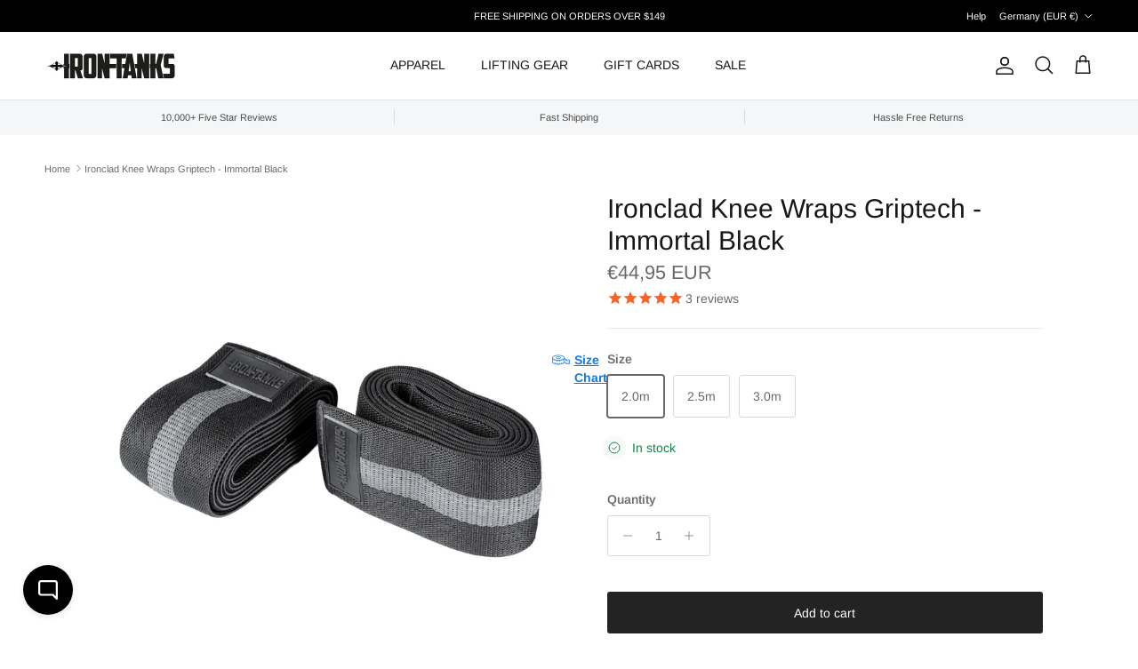

--- FILE ---
content_type: text/html; charset=utf-8
request_url: https://irontanksgymgear.com/en-de/products/ironclad-knee-wraps-griptech-immortal-black
body_size: 68348
content:
<!doctype html>
<html class="no-js" lang="en" dir="ltr">
<head><meta charset="utf-8">
<meta name="viewport" content="width=device-width,initial-scale=1">
<title>Ironclad Knee Wraps Griptech - Black | Gym Bodybuilding Powerlifting &ndash; Iron Tanks</title><link rel="canonical" href="https://irontanksgymgear.com/en-de/products/ironclad-knee-wraps-griptech-immortal-black"><link rel="icon" href="//irontanksgymgear.com/cdn/shop/files/iron-tanks-favicon-48.png?crop=center&height=48&v=1737665585&width=48" type="image/png">
  <link rel="apple-touch-icon" href="//irontanksgymgear.com/cdn/shop/files/iron-tanks-favicon-48.png?crop=center&height=180&v=1737665585&width=180"><meta name="description" content="Our Ironclad Knee Wraps are made of an extremely durable and stiff elastane-cotton designed to provide max support around the knee joint during exercises such as deep squats, leg presses and lunges etc. This series features the addition of a Griptech strip which allows for a tighter application and prevents slippage."><meta property="og:site_name" content="Iron Tanks">
<meta property="og:url" content="https://irontanksgymgear.com/en-de/products/ironclad-knee-wraps-griptech-immortal-black">
<meta property="og:title" content="Ironclad Knee Wraps Griptech - Black | Gym Bodybuilding Powerlifting">
<meta property="og:type" content="product">
<meta property="og:description" content="Our Ironclad Knee Wraps are made of an extremely durable and stiff elastane-cotton designed to provide max support around the knee joint during exercises such as deep squats, leg presses and lunges etc. This series features the addition of a Griptech strip which allows for a tighter application and prevents slippage."><meta property="og:image" content="http://irontanksgymgear.com/cdn/shop/products/Knee-Wraps-Griptech-Black-Gym-BodybuildingPowerlifting-Support-Straps-2.jpg?crop=center&height=1200&v=1695076711&width=1200">
  <meta property="og:image:secure_url" content="https://irontanksgymgear.com/cdn/shop/products/Knee-Wraps-Griptech-Black-Gym-BodybuildingPowerlifting-Support-Straps-2.jpg?crop=center&height=1200&v=1695076711&width=1200">
  <meta property="og:image:width" content="1800">
  <meta property="og:image:height" content="2000"><meta property="og:price:amount" content="44,95">
  <meta property="og:price:currency" content="EUR"><meta name="twitter:site" content="@irontanksgear"><meta name="twitter:card" content="summary_large_image">
<meta name="twitter:title" content="Ironclad Knee Wraps Griptech - Black | Gym Bodybuilding Powerlifting">
<meta name="twitter:description" content="Our Ironclad Knee Wraps are made of an extremely durable and stiff elastane-cotton designed to provide max support around the knee joint during exercises such as deep squats, leg presses and lunges etc. This series features the addition of a Griptech strip which allows for a tighter application and prevents slippage.">
<style>@font-face {
  font-family: Arimo;
  font-weight: 400;
  font-style: normal;
  font-display: fallback;
  src: url("//irontanksgymgear.com/cdn/fonts/arimo/arimo_n4.a7efb558ca22d2002248bbe6f302a98edee38e35.woff2") format("woff2"),
       url("//irontanksgymgear.com/cdn/fonts/arimo/arimo_n4.0da809f7d1d5ede2a73be7094ac00741efdb6387.woff") format("woff");
}
@font-face {
  font-family: Arimo;
  font-weight: 700;
  font-style: normal;
  font-display: fallback;
  src: url("//irontanksgymgear.com/cdn/fonts/arimo/arimo_n7.1d2d0638e6a1228d86beb0e10006e3280ccb2d04.woff2") format("woff2"),
       url("//irontanksgymgear.com/cdn/fonts/arimo/arimo_n7.f4b9139e8eac4a17b38b8707044c20f54c3be479.woff") format("woff");
}
@font-face {
  font-family: Arimo;
  font-weight: 500;
  font-style: normal;
  font-display: fallback;
  src: url("//irontanksgymgear.com/cdn/fonts/arimo/arimo_n5.a6cc016de05b75be63cb193704728ed8065f04bb.woff2") format("woff2"),
       url("//irontanksgymgear.com/cdn/fonts/arimo/arimo_n5.e0d510a292c8c9059b1fcf519004ca9d3a6015a2.woff") format("woff");
}
@font-face {
  font-family: Arimo;
  font-weight: 400;
  font-style: italic;
  font-display: fallback;
  src: url("//irontanksgymgear.com/cdn/fonts/arimo/arimo_i4.438ddb21a1b98c7230698d70dc1a21df235701b2.woff2") format("woff2"),
       url("//irontanksgymgear.com/cdn/fonts/arimo/arimo_i4.0e1908a0dc1ec32fabb5a03a0c9ee2083f82e3d7.woff") format("woff");
}
@font-face {
  font-family: Arimo;
  font-weight: 700;
  font-style: italic;
  font-display: fallback;
  src: url("//irontanksgymgear.com/cdn/fonts/arimo/arimo_i7.b9f09537c29041ec8d51f8cdb7c9b8e4f1f82cb1.woff2") format("woff2"),
       url("//irontanksgymgear.com/cdn/fonts/arimo/arimo_i7.ec659fc855f754fd0b1bd052e606bba1058f73da.woff") format("woff");
}
@font-face {
  font-family: Arimo;
  font-weight: 400;
  font-style: normal;
  font-display: fallback;
  src: url("//irontanksgymgear.com/cdn/fonts/arimo/arimo_n4.a7efb558ca22d2002248bbe6f302a98edee38e35.woff2") format("woff2"),
       url("//irontanksgymgear.com/cdn/fonts/arimo/arimo_n4.0da809f7d1d5ede2a73be7094ac00741efdb6387.woff") format("woff");
}
@font-face {
  font-family: Arimo;
  font-weight: 700;
  font-style: normal;
  font-display: fallback;
  src: url("//irontanksgymgear.com/cdn/fonts/arimo/arimo_n7.1d2d0638e6a1228d86beb0e10006e3280ccb2d04.woff2") format("woff2"),
       url("//irontanksgymgear.com/cdn/fonts/arimo/arimo_n7.f4b9139e8eac4a17b38b8707044c20f54c3be479.woff") format("woff");
}
@font-face {
  font-family: Arimo;
  font-weight: 400;
  font-style: normal;
  font-display: fallback;
  src: url("//irontanksgymgear.com/cdn/fonts/arimo/arimo_n4.a7efb558ca22d2002248bbe6f302a98edee38e35.woff2") format("woff2"),
       url("//irontanksgymgear.com/cdn/fonts/arimo/arimo_n4.0da809f7d1d5ede2a73be7094ac00741efdb6387.woff") format("woff");
}
@font-face {
  font-family: Arimo;
  font-weight: 600;
  font-style: normal;
  font-display: fallback;
  src: url("//irontanksgymgear.com/cdn/fonts/arimo/arimo_n6.9c18b0befd86597f319b7d7f925727d04c262b32.woff2") format("woff2"),
       url("//irontanksgymgear.com/cdn/fonts/arimo/arimo_n6.422bf6679b81a8bfb1b25d19299a53688390c2b9.woff") format("woff");
}
:root {
  --page-container-width:          2200px;
  --reading-container-width:       720px;
  --divider-opacity:               0.14;
  --gutter-large:                  30px;
  --gutter-desktop:                20px;
  --gutter-mobile:                 16px;
  --section-padding:               50px;
  --larger-section-padding:        80px;
  --larger-section-padding-mobile: 60px;
  --largest-section-padding:       110px;
  --aos-animate-duration:          0.6s;

  --base-font-family:              Arimo, sans-serif;
  --base-font-weight:              400;
  --base-font-style:               normal;
  --heading-font-family:           Arimo, sans-serif;
  --heading-font-weight:           400;
  --heading-font-style:            normal;
  --heading-font-letter-spacing:   normal;
  --logo-font-family:              Arimo, sans-serif;
  --logo-font-weight:              700;
  --logo-font-style:               normal;
  --nav-font-family:               Arimo, sans-serif;
  --nav-font-weight:               400;
  --nav-font-style:                normal;

  --base-text-size:14px;
  --base-line-height:              1.6;
  --input-text-size:16px;
  --smaller-text-size-1:11px;
  --smaller-text-size-2:14px;
  --smaller-text-size-3:11px;
  --smaller-text-size-4:10px;
  --larger-text-size:30px;
  --super-large-text-size:53px;
  --super-large-mobile-text-size:24px;
  --larger-mobile-text-size:24px;
  --logo-text-size:24px;--btn-letter-spacing: normal;
    --btn-text-transform: none;
    --button-text-size: 14px;
    --quickbuy-button-text-size: 14px;
    --small-feature-link-font-size: 1em;
    --input-btn-padding-top: 13px;
    --input-btn-padding-bottom: 13px;--heading-text-transform:none;
  --nav-text-size:                      14px;
  --mobile-menu-font-weight:            inherit;

  --body-bg-color:                      255 255 255;
  --bg-color:                           255 255 255;
  --body-text-color:                    103 104 105;
  --text-color:                         103 104 105;

  --header-text-col:                    #171717;--header-text-hover-col:             var(--main-nav-link-hover-col);--header-bg-col:                     #ffffff;
  --heading-color:                     23 23 23;
  --body-heading-color:                23 23 23;
  --heading-divider-col:               #e2e2e2;

  --logo-col:                          #171717;
  --main-nav-bg:                       #ffffff;
  --main-nav-link-col:                 #676869;
  --main-nav-link-hover-col:           #171717;
  --main-nav-link-featured-col:        #df5641;

  --link-color:                        23 23 23;
  --body-link-color:                   23 23 23;

  --btn-bg-color:                        35 35 35;
  --btn-bg-hover-color:                  193 100 82;
  --btn-border-color:                    35 35 35;
  --btn-border-hover-color:              193 100 82;
  --btn-text-color:                      255 255 255;
  --btn-text-hover-color:                255 255 255;--btn-alt-bg-color:                    255 255 255;
  --btn-alt-text-color:                  35 35 35;
  --btn-alt-border-color:                35 35 35;
  --btn-alt-border-hover-color:          35 35 35;--btn-ter-bg-color:                    235 235 235;
  --btn-ter-text-color:                  52 53 54;
  --btn-ter-bg-hover-color:              35 35 35;
  --btn-ter-text-hover-color:            255 255 255;--btn-border-radius: 3px;
    --btn-inspired-border-radius: 3px;--color-scheme-default:                             #ffffff;
  --color-scheme-default-color:                       255 255 255;
  --color-scheme-default-text-color:                  103 104 105;
  --color-scheme-default-head-color:                  23 23 23;
  --color-scheme-default-link-color:                  23 23 23;
  --color-scheme-default-btn-text-color:              255 255 255;
  --color-scheme-default-btn-text-hover-color:        255 255 255;
  --color-scheme-default-btn-bg-color:                35 35 35;
  --color-scheme-default-btn-bg-hover-color:          193 100 82;
  --color-scheme-default-btn-border-color:            35 35 35;
  --color-scheme-default-btn-border-hover-color:      193 100 82;
  --color-scheme-default-btn-alt-text-color:          35 35 35;
  --color-scheme-default-btn-alt-bg-color:            255 255 255;
  --color-scheme-default-btn-alt-border-color:        35 35 35;
  --color-scheme-default-btn-alt-border-hover-color:  35 35 35;

  --color-scheme-1:                             #f7f7f8;
  --color-scheme-1-color:                       247 247 248;
  --color-scheme-1-text-color:                  103 104 105;
  --color-scheme-1-head-color:                  23 23 23;
  --color-scheme-1-link-color:                  23 23 23;
  --color-scheme-1-btn-text-color:              255 255 255;
  --color-scheme-1-btn-text-hover-color:        255 255 255;
  --color-scheme-1-btn-bg-color:                35 35 35;
  --color-scheme-1-btn-bg-hover-color:          0 0 0;
  --color-scheme-1-btn-border-color:            35 35 35;
  --color-scheme-1-btn-border-hover-color:      0 0 0;
  --color-scheme-1-btn-alt-text-color:          35 35 35;
  --color-scheme-1-btn-alt-bg-color:            255 255 255;
  --color-scheme-1-btn-alt-border-color:        35 35 35;
  --color-scheme-1-btn-alt-border-hover-color:  35 35 35;

  --color-scheme-2:                             #232323;
  --color-scheme-2-color:                       35 35 35;
  --color-scheme-2-text-color:                  255 255 255;
  --color-scheme-2-head-color:                  255 255 255;
  --color-scheme-2-link-color:                  255 255 255;
  --color-scheme-2-btn-text-color:              23 23 23;
  --color-scheme-2-btn-text-hover-color:        23 23 23;
  --color-scheme-2-btn-bg-color:                255 255 255;
  --color-scheme-2-btn-bg-hover-color:          226 226 226;
  --color-scheme-2-btn-border-color:            255 255 255;
  --color-scheme-2-btn-border-hover-color:      226 226 226;
  --color-scheme-2-btn-alt-text-color:          23 23 23;
  --color-scheme-2-btn-alt-bg-color:            255 255 255;
  --color-scheme-2-btn-alt-border-color:        23 23 23;
  --color-scheme-2-btn-alt-border-hover-color:  23 23 23;

  /* Shop Pay payment terms */
  --payment-terms-background-color:    #ffffff;--quickbuy-bg: 247 247 248;--body-input-background-color:       rgb(var(--body-bg-color));
  --input-background-color:            rgb(var(--body-bg-color));
  --body-input-text-color:             var(--body-text-color);
  --input-text-color:                  var(--body-text-color);
  --body-input-border-color:           rgb(217, 217, 218);
  --input-border-color:                rgb(217, 217, 218);
  --input-border-color-hover:          rgb(171, 172, 173);
  --input-border-color-active:         rgb(103, 104, 105);

  --swatch-cross-svg:                  url("data:image/svg+xml,%3Csvg xmlns='http://www.w3.org/2000/svg' width='240' height='240' viewBox='0 0 24 24' fill='none' stroke='rgb(217, 217, 218)' stroke-width='0.09' preserveAspectRatio='none' %3E%3Cline x1='24' y1='0' x2='0' y2='24'%3E%3C/line%3E%3C/svg%3E");
  --swatch-cross-hover:                url("data:image/svg+xml,%3Csvg xmlns='http://www.w3.org/2000/svg' width='240' height='240' viewBox='0 0 24 24' fill='none' stroke='rgb(171, 172, 173)' stroke-width='0.09' preserveAspectRatio='none' %3E%3Cline x1='24' y1='0' x2='0' y2='24'%3E%3C/line%3E%3C/svg%3E");
  --swatch-cross-active:               url("data:image/svg+xml,%3Csvg xmlns='http://www.w3.org/2000/svg' width='240' height='240' viewBox='0 0 24 24' fill='none' stroke='rgb(103, 104, 105)' stroke-width='0.09' preserveAspectRatio='none' %3E%3Cline x1='24' y1='0' x2='0' y2='24'%3E%3C/line%3E%3C/svg%3E");

  --footer-divider-col:                #e4e4e4;
  --footer-text-col:                   103 104 105;
  --footer-heading-col:                23 23 23;
  --footer-bg-col:                     247 247 248;--product-label-overlay-justify: flex-start;--product-label-overlay-align: flex-start;--product-label-overlay-reduction-text:   #ffffff;
  --product-label-overlay-reduction-bg:     #b33323;
  --product-label-overlay-reduction-text-weight: 600;
  --product-label-overlay-stock-text:       #ffffff;
  --product-label-overlay-stock-bg:         #4c4c4b;
  --product-label-overlay-new-text:         #808284;
  --product-label-overlay-new-bg:           #ffffff;
  --product-label-overlay-meta-text:        #171717;
  --product-label-overlay-meta-bg:          #f7f7f8;
  --product-label-sale-text:                #df5641;
  --product-label-sold-text:                #171717;
  --product-label-preorder-text:            #60a57e;

  --product-block-crop-align:               center;

  
  --product-block-price-align:              center;
  --product-block-price-item-margin-start:  .25rem;
  --product-block-price-item-margin-end:    .25rem;
  

  

  --collection-block-image-position:   center center;

  --swatch-picker-image-size:          70px;
  --swatch-crop-align:                 center center;

  --image-overlay-text-color:          255 255 255;--image-overlay-bg:                  rgba(23, 23, 23, 0.12);
  --image-overlay-shadow-start:        rgb(0 0 0 / 0.16);
  --image-overlay-box-opacity:         0.88;--product-inventory-ok-box-color:            #f2faf0;
  --product-inventory-ok-text-color:           #108043;
  --product-inventory-ok-icon-box-fill-color:  #fff;
  --product-inventory-low-box-color:           #fcf1cd;
  --product-inventory-low-text-color:          #dd9a1a;
  --product-inventory-low-icon-box-fill-color: #fff;
  --product-inventory-low-text-color-channels: 16, 128, 67;
  --product-inventory-ok-text-color-channels:  221, 154, 26;

  --rating-star-color: 246 165 41;--overlay-align-left: start;
    --overlay-align-right: end;}html[dir=rtl] {
  --overlay-right-text-m-left: 0;
  --overlay-right-text-m-right: auto;
  --overlay-left-shadow-left-left: 15%;
  --overlay-left-shadow-left-right: -50%;
  --overlay-left-shadow-right-left: -85%;
  --overlay-left-shadow-right-right: 0;
}.image-overlay--bg-box .text-overlay .text-overlay__text {
    --image-overlay-box-bg: 255 255 255;
    --heading-color: var(--body-heading-color);
    --text-color: var(--body-text-color);
    --link-color: var(--body-link-color);
  }::selection {
    background: rgb(var(--body-heading-color));
    color: rgb(var(--body-bg-color));
  }
  ::-moz-selection {
    background: rgb(var(--body-heading-color));
    color: rgb(var(--body-bg-color));
  }.use-color-scheme--default {
  --product-label-sale-text:           #df5641;
  --product-label-sold-text:           #171717;
  --product-label-preorder-text:       #60a57e;
  --input-background-color:            rgb(var(--body-bg-color));
  --input-text-color:                  var(--body-input-text-color);
  --input-border-color:                rgb(217, 217, 218);
  --input-border-color-hover:          rgb(171, 172, 173);
  --input-border-color-active:         rgb(103, 104, 105);
}</style>

  <link href="//irontanksgymgear.com/cdn/shop/t/159/assets/main.css?v=59812818702299870031765400982" rel="stylesheet" type="text/css" media="all" />
<link rel="preload" as="font" href="//irontanksgymgear.com/cdn/fonts/arimo/arimo_n4.a7efb558ca22d2002248bbe6f302a98edee38e35.woff2" type="font/woff2" crossorigin><link rel="preload" as="font" href="//irontanksgymgear.com/cdn/fonts/arimo/arimo_n4.a7efb558ca22d2002248bbe6f302a98edee38e35.woff2" type="font/woff2" crossorigin><script>
    document.documentElement.className = document.documentElement.className.replace('no-js', 'js');

    window.theme = {
      info: {
        name: 'Symmetry',
        version: '8.1.1'
      },
      device: {
        hasTouch: window.matchMedia('(any-pointer: coarse)').matches,
        hasHover: window.matchMedia('(hover: hover)').matches
      },
      mediaQueries: {
        md: '(min-width: 768px)',
        productMediaCarouselBreak: '(min-width: 1041px)'
      },
      routes: {
        base: 'https://irontanksgymgear.com',
        cart: '/en-de/cart',
        cartAdd: '/en-de/cart/add.js',
        cartUpdate: '/en-de/cart/update.js',
        predictiveSearch: '/en-de/search/suggest'
      },
      strings: {
        cartTermsConfirmation: "You must agree to the terms and conditions before continuing.",
        cartItemsQuantityError: "You can only add [QUANTITY] of this item to your cart.",
        generalSearchViewAll: "View all search results",
        noStock: "Sold out",
        noVariant: "Unavailable",
        productsProductChooseA: "Choose a",
        generalSearchPages: "Pages",
        generalSearchNoResultsWithoutTerms: "Sorry, we couldnʼt find any results",
        shippingCalculator: {
          singleRate: "There is one shipping rate for this destination:",
          multipleRates: "There are multiple shipping rates for this destination:",
          noRates: "We do not ship to this destination."
        },
        regularPrice: "Regular price",
        salePrice: "Sale price"
      },
      settings: {
        moneyWithCurrencyFormat: "€{{amount_with_comma_separator}} EUR",
        cartType: "drawer",
        afterAddToCart: "drawer",
        quickbuyStyle: "off",
        externalLinksNewTab: true,
        internalLinksSmoothScroll: true
      }
    }

    theme.inlineNavigationCheck = function() {
      var pageHeader = document.querySelector('.pageheader'),
          inlineNavContainer = pageHeader.querySelector('.logo-area__left__inner'),
          inlineNav = inlineNavContainer.querySelector('.navigation--left');
      if (inlineNav && getComputedStyle(inlineNav).display != 'none') {
        var inlineMenuCentered = document.querySelector('.pageheader--layout-inline-menu-center'),
            logoContainer = document.querySelector('.logo-area__middle__inner');
        if(inlineMenuCentered) {
          var rightWidth = document.querySelector('.logo-area__right__inner').clientWidth,
              middleWidth = logoContainer.clientWidth,
              logoArea = document.querySelector('.logo-area'),
              computedLogoAreaStyle = getComputedStyle(logoArea),
              logoAreaInnerWidth = logoArea.clientWidth - Math.ceil(parseFloat(computedLogoAreaStyle.paddingLeft)) - Math.ceil(parseFloat(computedLogoAreaStyle.paddingRight)),
              availableNavWidth = logoAreaInnerWidth - Math.max(rightWidth, middleWidth) * 2 - 40;
          inlineNavContainer.style.maxWidth = availableNavWidth + 'px';
        }

        var firstInlineNavLink = inlineNav.querySelector('.navigation__item:first-child'),
            lastInlineNavLink = inlineNav.querySelector('.navigation__item:last-child');
        if (lastInlineNavLink) {
          var inlineNavWidth = null;
          if(document.querySelector('html[dir=rtl]')) {
            inlineNavWidth = firstInlineNavLink.offsetLeft - lastInlineNavLink.offsetLeft + firstInlineNavLink.offsetWidth;
          } else {
            inlineNavWidth = lastInlineNavLink.offsetLeft - firstInlineNavLink.offsetLeft + lastInlineNavLink.offsetWidth;
          }
          if (inlineNavContainer.offsetWidth >= inlineNavWidth) {
            pageHeader.classList.add('pageheader--layout-inline-permitted');
            var tallLogo = logoContainer.clientHeight > lastInlineNavLink.clientHeight + 20;
            if (tallLogo) {
              inlineNav.classList.add('navigation--tight-underline');
            } else {
              inlineNav.classList.remove('navigation--tight-underline');
            }
          } else {
            pageHeader.classList.remove('pageheader--layout-inline-permitted');
          }
        }
      }
    };

    theme.setInitialHeaderHeightProperty = () => {
      const section = document.querySelector('.section-header');
      if (section) {
        document.documentElement.style.setProperty('--theme-header-height', Math.ceil(section.clientHeight) + 'px');
      }
    };
  </script>

  <script src="//irontanksgymgear.com/cdn/shop/t/159/assets/main.js?v=25831844697274821701765400983" defer></script>
    <script src="//irontanksgymgear.com/cdn/shop/t/159/assets/animate-on-scroll.js?v=15249566486942820451765400975" defer></script>
    <link href="//irontanksgymgear.com/cdn/shop/t/159/assets/animate-on-scroll.css?v=135962721104954213331765400975" rel="stylesheet" type="text/css" media="all" />
  

  <script>window.performance && window.performance.mark && window.performance.mark('shopify.content_for_header.start');</script><meta name="facebook-domain-verification" content="8flx62hyjn3mw9p6l804s7zn0v3ydc">
<meta name="google-site-verification" content="HTITf5B9G2ydd9HoSYSmf-q_-ipdWhq7rPboRifDQQI">
<meta id="shopify-digital-wallet" name="shopify-digital-wallet" content="/1713906/digital_wallets/dialog">
<meta name="shopify-checkout-api-token" content="d278ee0b8fbdd0ef07d8ea7eac14d2c2">
<meta id="in-context-paypal-metadata" data-shop-id="1713906" data-venmo-supported="false" data-environment="production" data-locale="en_US" data-paypal-v4="true" data-currency="EUR">
<link rel="alternate" hreflang="x-default" href="https://irontanksgymgear.com/products/ironclad-knee-wraps-griptech-immortal-black">
<link rel="alternate" hreflang="en" href="https://irontanksgymgear.com/products/ironclad-knee-wraps-griptech-immortal-black">
<link rel="alternate" hreflang="de" href="https://irontanksgymgear.com/de/products/ironclad-knee-wraps-griptech-immortal-black">
<link rel="alternate" hreflang="ar" href="https://irontanksgymgear.com/ar/products/ironclad-knee-wraps-griptech-immortal-black">
<link rel="alternate" hreflang="en-FR" href="https://irontanksgymgear.com/en-fr/products/ironclad-knee-wraps-griptech-immortal-black">
<link rel="alternate" hreflang="en-DE" href="https://irontanksgymgear.com/en-de/products/ironclad-knee-wraps-griptech-immortal-black">
<link rel="alternate" hreflang="en-NL" href="https://irontanksgymgear.com/en-nl/products/ironclad-knee-wraps-griptech-immortal-black">
<link rel="alternate" type="application/json+oembed" href="https://irontanksgymgear.com/en-de/products/ironclad-knee-wraps-griptech-immortal-black.oembed">
<script async="async" src="/checkouts/internal/preloads.js?locale=en-DE"></script>
<link rel="preconnect" href="https://shop.app" crossorigin="anonymous">
<script async="async" src="https://shop.app/checkouts/internal/preloads.js?locale=en-DE&shop_id=1713906" crossorigin="anonymous"></script>
<script id="apple-pay-shop-capabilities" type="application/json">{"shopId":1713906,"countryCode":"AU","currencyCode":"EUR","merchantCapabilities":["supports3DS"],"merchantId":"gid:\/\/shopify\/Shop\/1713906","merchantName":"Iron Tanks","requiredBillingContactFields":["postalAddress","email","phone"],"requiredShippingContactFields":["postalAddress","email","phone"],"shippingType":"shipping","supportedNetworks":["visa","masterCard","amex","jcb"],"total":{"type":"pending","label":"Iron Tanks","amount":"1.00"},"shopifyPaymentsEnabled":true,"supportsSubscriptions":true}</script>
<script id="shopify-features" type="application/json">{"accessToken":"d278ee0b8fbdd0ef07d8ea7eac14d2c2","betas":["rich-media-storefront-analytics"],"domain":"irontanksgymgear.com","predictiveSearch":true,"shopId":1713906,"locale":"en"}</script>
<script>var Shopify = Shopify || {};
Shopify.shop = "iron-tanks-gym-fitness.myshopify.com";
Shopify.locale = "en";
Shopify.currency = {"active":"EUR","rate":"0.59362164"};
Shopify.country = "DE";
Shopify.theme = {"name":"Iron Tanks 8.1.1 [19-12-2025]","id":136151760990,"schema_name":"Symmetry","schema_version":"8.1.1","theme_store_id":568,"role":"main"};
Shopify.theme.handle = "null";
Shopify.theme.style = {"id":null,"handle":null};
Shopify.cdnHost = "irontanksgymgear.com/cdn";
Shopify.routes = Shopify.routes || {};
Shopify.routes.root = "/en-de/";</script>
<script type="module">!function(o){(o.Shopify=o.Shopify||{}).modules=!0}(window);</script>
<script>!function(o){function n(){var o=[];function n(){o.push(Array.prototype.slice.apply(arguments))}return n.q=o,n}var t=o.Shopify=o.Shopify||{};t.loadFeatures=n(),t.autoloadFeatures=n()}(window);</script>
<script>
  window.ShopifyPay = window.ShopifyPay || {};
  window.ShopifyPay.apiHost = "shop.app\/pay";
  window.ShopifyPay.redirectState = null;
</script>
<script id="shop-js-analytics" type="application/json">{"pageType":"product"}</script>
<script defer="defer" async type="module" src="//irontanksgymgear.com/cdn/shopifycloud/shop-js/modules/v2/client.init-shop-cart-sync_WVOgQShq.en.esm.js"></script>
<script defer="defer" async type="module" src="//irontanksgymgear.com/cdn/shopifycloud/shop-js/modules/v2/chunk.common_C_13GLB1.esm.js"></script>
<script defer="defer" async type="module" src="//irontanksgymgear.com/cdn/shopifycloud/shop-js/modules/v2/chunk.modal_CLfMGd0m.esm.js"></script>
<script type="module">
  await import("//irontanksgymgear.com/cdn/shopifycloud/shop-js/modules/v2/client.init-shop-cart-sync_WVOgQShq.en.esm.js");
await import("//irontanksgymgear.com/cdn/shopifycloud/shop-js/modules/v2/chunk.common_C_13GLB1.esm.js");
await import("//irontanksgymgear.com/cdn/shopifycloud/shop-js/modules/v2/chunk.modal_CLfMGd0m.esm.js");

  window.Shopify.SignInWithShop?.initShopCartSync?.({"fedCMEnabled":true,"windoidEnabled":true});

</script>
<script>
  window.Shopify = window.Shopify || {};
  if (!window.Shopify.featureAssets) window.Shopify.featureAssets = {};
  window.Shopify.featureAssets['shop-js'] = {"shop-cart-sync":["modules/v2/client.shop-cart-sync_DuR37GeY.en.esm.js","modules/v2/chunk.common_C_13GLB1.esm.js","modules/v2/chunk.modal_CLfMGd0m.esm.js"],"init-fed-cm":["modules/v2/client.init-fed-cm_BucUoe6W.en.esm.js","modules/v2/chunk.common_C_13GLB1.esm.js","modules/v2/chunk.modal_CLfMGd0m.esm.js"],"shop-toast-manager":["modules/v2/client.shop-toast-manager_B0JfrpKj.en.esm.js","modules/v2/chunk.common_C_13GLB1.esm.js","modules/v2/chunk.modal_CLfMGd0m.esm.js"],"init-shop-cart-sync":["modules/v2/client.init-shop-cart-sync_WVOgQShq.en.esm.js","modules/v2/chunk.common_C_13GLB1.esm.js","modules/v2/chunk.modal_CLfMGd0m.esm.js"],"shop-button":["modules/v2/client.shop-button_B_U3bv27.en.esm.js","modules/v2/chunk.common_C_13GLB1.esm.js","modules/v2/chunk.modal_CLfMGd0m.esm.js"],"init-windoid":["modules/v2/client.init-windoid_DuP9q_di.en.esm.js","modules/v2/chunk.common_C_13GLB1.esm.js","modules/v2/chunk.modal_CLfMGd0m.esm.js"],"shop-cash-offers":["modules/v2/client.shop-cash-offers_BmULhtno.en.esm.js","modules/v2/chunk.common_C_13GLB1.esm.js","modules/v2/chunk.modal_CLfMGd0m.esm.js"],"pay-button":["modules/v2/client.pay-button_CrPSEbOK.en.esm.js","modules/v2/chunk.common_C_13GLB1.esm.js","modules/v2/chunk.modal_CLfMGd0m.esm.js"],"init-customer-accounts":["modules/v2/client.init-customer-accounts_jNk9cPYQ.en.esm.js","modules/v2/client.shop-login-button_DJ5ldayH.en.esm.js","modules/v2/chunk.common_C_13GLB1.esm.js","modules/v2/chunk.modal_CLfMGd0m.esm.js"],"avatar":["modules/v2/client.avatar_BTnouDA3.en.esm.js"],"checkout-modal":["modules/v2/client.checkout-modal_pBPyh9w8.en.esm.js","modules/v2/chunk.common_C_13GLB1.esm.js","modules/v2/chunk.modal_CLfMGd0m.esm.js"],"init-shop-for-new-customer-accounts":["modules/v2/client.init-shop-for-new-customer-accounts_BUoCy7a5.en.esm.js","modules/v2/client.shop-login-button_DJ5ldayH.en.esm.js","modules/v2/chunk.common_C_13GLB1.esm.js","modules/v2/chunk.modal_CLfMGd0m.esm.js"],"init-customer-accounts-sign-up":["modules/v2/client.init-customer-accounts-sign-up_CnczCz9H.en.esm.js","modules/v2/client.shop-login-button_DJ5ldayH.en.esm.js","modules/v2/chunk.common_C_13GLB1.esm.js","modules/v2/chunk.modal_CLfMGd0m.esm.js"],"init-shop-email-lookup-coordinator":["modules/v2/client.init-shop-email-lookup-coordinator_CzjY5t9o.en.esm.js","modules/v2/chunk.common_C_13GLB1.esm.js","modules/v2/chunk.modal_CLfMGd0m.esm.js"],"shop-follow-button":["modules/v2/client.shop-follow-button_CsYC63q7.en.esm.js","modules/v2/chunk.common_C_13GLB1.esm.js","modules/v2/chunk.modal_CLfMGd0m.esm.js"],"shop-login-button":["modules/v2/client.shop-login-button_DJ5ldayH.en.esm.js","modules/v2/chunk.common_C_13GLB1.esm.js","modules/v2/chunk.modal_CLfMGd0m.esm.js"],"shop-login":["modules/v2/client.shop-login_B9ccPdmx.en.esm.js","modules/v2/chunk.common_C_13GLB1.esm.js","modules/v2/chunk.modal_CLfMGd0m.esm.js"],"lead-capture":["modules/v2/client.lead-capture_D0K_KgYb.en.esm.js","modules/v2/chunk.common_C_13GLB1.esm.js","modules/v2/chunk.modal_CLfMGd0m.esm.js"],"payment-terms":["modules/v2/client.payment-terms_BWmiNN46.en.esm.js","modules/v2/chunk.common_C_13GLB1.esm.js","modules/v2/chunk.modal_CLfMGd0m.esm.js"]};
</script>
<script>(function() {
  var isLoaded = false;
  function asyncLoad() {
    if (isLoaded) return;
    isLoaded = true;
    var urls = ["https:\/\/ecommplugins-scripts.trustpilot.com\/v2.1\/js\/header.min.js?settings=eyJrZXkiOiJQV3NkVHRrQ0VkU2NSb2NiIiwicyI6Im5vbmUifQ==\u0026v=2.5\u0026shop=iron-tanks-gym-fitness.myshopify.com","https:\/\/ecommplugins-trustboxsettings.trustpilot.com\/iron-tanks-gym-fitness.myshopify.com.js?settings=1725225074006\u0026shop=iron-tanks-gym-fitness.myshopify.com","https:\/\/app.kiwisizing.com\/web\/js\/dist\/kiwiSizing\/plugin\/SizingPlugin.prod.js?v=330\u0026shop=iron-tanks-gym-fitness.myshopify.com","https:\/\/app.tncapp.com\/get_script\/df1fd9421ced11edaf866677c1756c12.js?v=793136\u0026shop=iron-tanks-gym-fitness.myshopify.com","https:\/\/sdk.postscript.io\/sdk-script-loader.bundle.js?shopId=381335\u0026shop=iron-tanks-gym-fitness.myshopify.com","\/\/backinstock.useamp.com\/widget\/2485_1768010957.js?category=bis\u0026v=6\u0026shop=iron-tanks-gym-fitness.myshopify.com"];
    for (var i = 0; i < urls.length; i++) {
      var s = document.createElement('script');
      s.type = 'text/javascript';
      s.async = true;
      s.src = urls[i];
      var x = document.getElementsByTagName('script')[0];
      x.parentNode.insertBefore(s, x);
    }
  };
  if(window.attachEvent) {
    window.attachEvent('onload', asyncLoad);
  } else {
    window.addEventListener('load', asyncLoad, false);
  }
})();</script>
<script id="__st">var __st={"a":1713906,"offset":39600,"reqid":"45c02d7f-20bd-4059-b72a-656e2bd443f4-1769557656","pageurl":"irontanksgymgear.com\/en-de\/products\/ironclad-knee-wraps-griptech-immortal-black","u":"20ccafe0a130","p":"product","rtyp":"product","rid":6626262351966};</script>
<script>window.ShopifyPaypalV4VisibilityTracking = true;</script>
<script id="captcha-bootstrap">!function(){'use strict';const t='contact',e='account',n='new_comment',o=[[t,t],['blogs',n],['comments',n],[t,'customer']],c=[[e,'customer_login'],[e,'guest_login'],[e,'recover_customer_password'],[e,'create_customer']],r=t=>t.map((([t,e])=>`form[action*='/${t}']:not([data-nocaptcha='true']) input[name='form_type'][value='${e}']`)).join(','),a=t=>()=>t?[...document.querySelectorAll(t)].map((t=>t.form)):[];function s(){const t=[...o],e=r(t);return a(e)}const i='password',u='form_key',d=['recaptcha-v3-token','g-recaptcha-response','h-captcha-response',i],f=()=>{try{return window.sessionStorage}catch{return}},m='__shopify_v',_=t=>t.elements[u];function p(t,e,n=!1){try{const o=window.sessionStorage,c=JSON.parse(o.getItem(e)),{data:r}=function(t){const{data:e,action:n}=t;return t[m]||n?{data:e,action:n}:{data:t,action:n}}(c);for(const[e,n]of Object.entries(r))t.elements[e]&&(t.elements[e].value=n);n&&o.removeItem(e)}catch(o){console.error('form repopulation failed',{error:o})}}const l='form_type',E='cptcha';function T(t){t.dataset[E]=!0}const w=window,h=w.document,L='Shopify',v='ce_forms',y='captcha';let A=!1;((t,e)=>{const n=(g='f06e6c50-85a8-45c8-87d0-21a2b65856fe',I='https://cdn.shopify.com/shopifycloud/storefront-forms-hcaptcha/ce_storefront_forms_captcha_hcaptcha.v1.5.2.iife.js',D={infoText:'Protected by hCaptcha',privacyText:'Privacy',termsText:'Terms'},(t,e,n)=>{const o=w[L][v],c=o.bindForm;if(c)return c(t,g,e,D).then(n);var r;o.q.push([[t,g,e,D],n]),r=I,A||(h.body.append(Object.assign(h.createElement('script'),{id:'captcha-provider',async:!0,src:r})),A=!0)});var g,I,D;w[L]=w[L]||{},w[L][v]=w[L][v]||{},w[L][v].q=[],w[L][y]=w[L][y]||{},w[L][y].protect=function(t,e){n(t,void 0,e),T(t)},Object.freeze(w[L][y]),function(t,e,n,w,h,L){const[v,y,A,g]=function(t,e,n){const i=e?o:[],u=t?c:[],d=[...i,...u],f=r(d),m=r(i),_=r(d.filter((([t,e])=>n.includes(e))));return[a(f),a(m),a(_),s()]}(w,h,L),I=t=>{const e=t.target;return e instanceof HTMLFormElement?e:e&&e.form},D=t=>v().includes(t);t.addEventListener('submit',(t=>{const e=I(t);if(!e)return;const n=D(e)&&!e.dataset.hcaptchaBound&&!e.dataset.recaptchaBound,o=_(e),c=g().includes(e)&&(!o||!o.value);(n||c)&&t.preventDefault(),c&&!n&&(function(t){try{if(!f())return;!function(t){const e=f();if(!e)return;const n=_(t);if(!n)return;const o=n.value;o&&e.removeItem(o)}(t);const e=Array.from(Array(32),(()=>Math.random().toString(36)[2])).join('');!function(t,e){_(t)||t.append(Object.assign(document.createElement('input'),{type:'hidden',name:u})),t.elements[u].value=e}(t,e),function(t,e){const n=f();if(!n)return;const o=[...t.querySelectorAll(`input[type='${i}']`)].map((({name:t})=>t)),c=[...d,...o],r={};for(const[a,s]of new FormData(t).entries())c.includes(a)||(r[a]=s);n.setItem(e,JSON.stringify({[m]:1,action:t.action,data:r}))}(t,e)}catch(e){console.error('failed to persist form',e)}}(e),e.submit())}));const S=(t,e)=>{t&&!t.dataset[E]&&(n(t,e.some((e=>e===t))),T(t))};for(const o of['focusin','change'])t.addEventListener(o,(t=>{const e=I(t);D(e)&&S(e,y())}));const B=e.get('form_key'),M=e.get(l),P=B&&M;t.addEventListener('DOMContentLoaded',(()=>{const t=y();if(P)for(const e of t)e.elements[l].value===M&&p(e,B);[...new Set([...A(),...v().filter((t=>'true'===t.dataset.shopifyCaptcha))])].forEach((e=>S(e,t)))}))}(h,new URLSearchParams(w.location.search),n,t,e,['guest_login'])})(!0,!0)}();</script>
<script integrity="sha256-4kQ18oKyAcykRKYeNunJcIwy7WH5gtpwJnB7kiuLZ1E=" data-source-attribution="shopify.loadfeatures" defer="defer" src="//irontanksgymgear.com/cdn/shopifycloud/storefront/assets/storefront/load_feature-a0a9edcb.js" crossorigin="anonymous"></script>
<script crossorigin="anonymous" defer="defer" src="//irontanksgymgear.com/cdn/shopifycloud/storefront/assets/shopify_pay/storefront-65b4c6d7.js?v=20250812"></script>
<script data-source-attribution="shopify.dynamic_checkout.dynamic.init">var Shopify=Shopify||{};Shopify.PaymentButton=Shopify.PaymentButton||{isStorefrontPortableWallets:!0,init:function(){window.Shopify.PaymentButton.init=function(){};var t=document.createElement("script");t.src="https://irontanksgymgear.com/cdn/shopifycloud/portable-wallets/latest/portable-wallets.en.js",t.type="module",document.head.appendChild(t)}};
</script>
<script data-source-attribution="shopify.dynamic_checkout.buyer_consent">
  function portableWalletsHideBuyerConsent(e){var t=document.getElementById("shopify-buyer-consent"),n=document.getElementById("shopify-subscription-policy-button");t&&n&&(t.classList.add("hidden"),t.setAttribute("aria-hidden","true"),n.removeEventListener("click",e))}function portableWalletsShowBuyerConsent(e){var t=document.getElementById("shopify-buyer-consent"),n=document.getElementById("shopify-subscription-policy-button");t&&n&&(t.classList.remove("hidden"),t.removeAttribute("aria-hidden"),n.addEventListener("click",e))}window.Shopify?.PaymentButton&&(window.Shopify.PaymentButton.hideBuyerConsent=portableWalletsHideBuyerConsent,window.Shopify.PaymentButton.showBuyerConsent=portableWalletsShowBuyerConsent);
</script>
<script data-source-attribution="shopify.dynamic_checkout.cart.bootstrap">document.addEventListener("DOMContentLoaded",(function(){function t(){return document.querySelector("shopify-accelerated-checkout-cart, shopify-accelerated-checkout")}if(t())Shopify.PaymentButton.init();else{new MutationObserver((function(e,n){t()&&(Shopify.PaymentButton.init(),n.disconnect())})).observe(document.body,{childList:!0,subtree:!0})}}));
</script>
<script id='scb4127' type='text/javascript' async='' src='https://irontanksgymgear.com/cdn/shopifycloud/privacy-banner/storefront-banner.js'></script><link id="shopify-accelerated-checkout-styles" rel="stylesheet" media="screen" href="https://irontanksgymgear.com/cdn/shopifycloud/portable-wallets/latest/accelerated-checkout-backwards-compat.css" crossorigin="anonymous">
<style id="shopify-accelerated-checkout-cart">
        #shopify-buyer-consent {
  margin-top: 1em;
  display: inline-block;
  width: 100%;
}

#shopify-buyer-consent.hidden {
  display: none;
}

#shopify-subscription-policy-button {
  background: none;
  border: none;
  padding: 0;
  text-decoration: underline;
  font-size: inherit;
  cursor: pointer;
}

#shopify-subscription-policy-button::before {
  box-shadow: none;
}

      </style>
<script id="sections-script" data-sections="related-products,footer" defer="defer" src="//irontanksgymgear.com/cdn/shop/t/159/compiled_assets/scripts.js?v=12008"></script>
<script>window.performance && window.performance.mark && window.performance.mark('shopify.content_for_header.end');</script>
<!-- CC Custom Head Start --><!-- CC Custom Head End --><!-- BEGIN GROOVE WIDGET CODE -->
<script>
  !function(e,t){if(!e.groove){var i=function(e,t){return Array.prototype.slice.call(e,t)},a={widget:null,loadedWidgets:{},classes:{Shim:null,Embeddable:function(){this._beforeLoadCallQueue=[],this.shim=null,this.finalized=!1;var e=function(e){var t=i(arguments,1);if(this.finalized){if(!this[e])throw new TypeError(e+"() is not a valid widget method");this[e].apply(this,t)}else this._beforeLoadCallQueue.push([e,t])};this.initializeShim=function(){a.classes.Shim&&(this.shim=new a.classes.Shim(this))},this.exec=e,this.init=function(){e.apply(this,["init"].concat(i(arguments,0))),this.initializeShim()},this.onShimScriptLoad=this.initializeShim.bind(this),this.onload=void 0}},scriptLoader:{callbacks:{},states:{},load:function(e,i){if("pending"!==this.states[e]){this.states[e]="pending";var a=t.createElement("script");a.id=e,a.type="text/javascript",a.async=!0,a.src=i;var s=this;a.addEventListener("load",(function(){s.states[e]="completed",(s.callbacks[e]||[]).forEach((function(e){e()}))}),!1);var n=t.getElementsByTagName("script")[0];n.parentNode.insertBefore(a,n)}},addListener:function(e,t){"completed"!==this.states[e]?(this.callbacks[e]||(this.callbacks[e]=[]),this.callbacks[e].push(t)):t()}},createEmbeddable:function(){var t=new a.classes.Embeddable;return e.Proxy?new Proxy(t,{get:function(e,t){return e instanceof a.classes.Embeddable?Object.prototype.hasOwnProperty.call(e,t)||"onload"===t?e[t]:function(){e.exec.apply(e,[t].concat(i(arguments,0)))}:e[t]}}):t},createWidget:function(){var e=a.createEmbeddable();return a.scriptLoader.load("groove-script","https://8cf34614-c6de-4cae-81de-5a04e7250aed.widget.cluster.groovehq.com/api/loader"),a.scriptLoader.addListener("groove-iframe-shim-loader",e.onShimScriptLoad),e}};e.groove=a}}(window,document);
  window.groove.widget = window.groove.createWidget();
  window.groove.widget.init('8cf34614-c6de-4cae-81de-5a04e7250aed', {});
</script>
<!-- END GROOVE WIDGET CODE -->

<!-- BEGIN app block: shopify://apps/tnc-terms-checkbox/blocks/app-embed/2b45c8fb-5ee2-4392-8a72-b663da1d38ad -->
<script async src="https://app.tncapp.com/get_script/?shop_url=iron-tanks-gym-fitness.myshopify.com"></script>


<!-- END app block --><script src="https://cdn.shopify.com/extensions/20f458b6-2d41-4429-88b8-04abafc04016/forms-2299/assets/shopify-forms-loader.js" type="text/javascript" defer="defer"></script>
<script src="https://cdn.shopify.com/extensions/019bc5da-5ba6-7e9a-9888-a6222a70d7c3/js-client-214/assets/pushowl-shopify.js" type="text/javascript" defer="defer"></script>
<link href="https://monorail-edge.shopifysvc.com" rel="dns-prefetch">
<script>(function(){if ("sendBeacon" in navigator && "performance" in window) {try {var session_token_from_headers = performance.getEntriesByType('navigation')[0].serverTiming.find(x => x.name == '_s').description;} catch {var session_token_from_headers = undefined;}var session_cookie_matches = document.cookie.match(/_shopify_s=([^;]*)/);var session_token_from_cookie = session_cookie_matches && session_cookie_matches.length === 2 ? session_cookie_matches[1] : "";var session_token = session_token_from_headers || session_token_from_cookie || "";function handle_abandonment_event(e) {var entries = performance.getEntries().filter(function(entry) {return /monorail-edge.shopifysvc.com/.test(entry.name);});if (!window.abandonment_tracked && entries.length === 0) {window.abandonment_tracked = true;var currentMs = Date.now();var navigation_start = performance.timing.navigationStart;var payload = {shop_id: 1713906,url: window.location.href,navigation_start,duration: currentMs - navigation_start,session_token,page_type: "product"};window.navigator.sendBeacon("https://monorail-edge.shopifysvc.com/v1/produce", JSON.stringify({schema_id: "online_store_buyer_site_abandonment/1.1",payload: payload,metadata: {event_created_at_ms: currentMs,event_sent_at_ms: currentMs}}));}}window.addEventListener('pagehide', handle_abandonment_event);}}());</script>
<script id="web-pixels-manager-setup">(function e(e,d,r,n,o){if(void 0===o&&(o={}),!Boolean(null===(a=null===(i=window.Shopify)||void 0===i?void 0:i.analytics)||void 0===a?void 0:a.replayQueue)){var i,a;window.Shopify=window.Shopify||{};var t=window.Shopify;t.analytics=t.analytics||{};var s=t.analytics;s.replayQueue=[],s.publish=function(e,d,r){return s.replayQueue.push([e,d,r]),!0};try{self.performance.mark("wpm:start")}catch(e){}var l=function(){var e={modern:/Edge?\/(1{2}[4-9]|1[2-9]\d|[2-9]\d{2}|\d{4,})\.\d+(\.\d+|)|Firefox\/(1{2}[4-9]|1[2-9]\d|[2-9]\d{2}|\d{4,})\.\d+(\.\d+|)|Chrom(ium|e)\/(9{2}|\d{3,})\.\d+(\.\d+|)|(Maci|X1{2}).+ Version\/(15\.\d+|(1[6-9]|[2-9]\d|\d{3,})\.\d+)([,.]\d+|)( \(\w+\)|)( Mobile\/\w+|) Safari\/|Chrome.+OPR\/(9{2}|\d{3,})\.\d+\.\d+|(CPU[ +]OS|iPhone[ +]OS|CPU[ +]iPhone|CPU IPhone OS|CPU iPad OS)[ +]+(15[._]\d+|(1[6-9]|[2-9]\d|\d{3,})[._]\d+)([._]\d+|)|Android:?[ /-](13[3-9]|1[4-9]\d|[2-9]\d{2}|\d{4,})(\.\d+|)(\.\d+|)|Android.+Firefox\/(13[5-9]|1[4-9]\d|[2-9]\d{2}|\d{4,})\.\d+(\.\d+|)|Android.+Chrom(ium|e)\/(13[3-9]|1[4-9]\d|[2-9]\d{2}|\d{4,})\.\d+(\.\d+|)|SamsungBrowser\/([2-9]\d|\d{3,})\.\d+/,legacy:/Edge?\/(1[6-9]|[2-9]\d|\d{3,})\.\d+(\.\d+|)|Firefox\/(5[4-9]|[6-9]\d|\d{3,})\.\d+(\.\d+|)|Chrom(ium|e)\/(5[1-9]|[6-9]\d|\d{3,})\.\d+(\.\d+|)([\d.]+$|.*Safari\/(?![\d.]+ Edge\/[\d.]+$))|(Maci|X1{2}).+ Version\/(10\.\d+|(1[1-9]|[2-9]\d|\d{3,})\.\d+)([,.]\d+|)( \(\w+\)|)( Mobile\/\w+|) Safari\/|Chrome.+OPR\/(3[89]|[4-9]\d|\d{3,})\.\d+\.\d+|(CPU[ +]OS|iPhone[ +]OS|CPU[ +]iPhone|CPU IPhone OS|CPU iPad OS)[ +]+(10[._]\d+|(1[1-9]|[2-9]\d|\d{3,})[._]\d+)([._]\d+|)|Android:?[ /-](13[3-9]|1[4-9]\d|[2-9]\d{2}|\d{4,})(\.\d+|)(\.\d+|)|Mobile Safari.+OPR\/([89]\d|\d{3,})\.\d+\.\d+|Android.+Firefox\/(13[5-9]|1[4-9]\d|[2-9]\d{2}|\d{4,})\.\d+(\.\d+|)|Android.+Chrom(ium|e)\/(13[3-9]|1[4-9]\d|[2-9]\d{2}|\d{4,})\.\d+(\.\d+|)|Android.+(UC? ?Browser|UCWEB|U3)[ /]?(15\.([5-9]|\d{2,})|(1[6-9]|[2-9]\d|\d{3,})\.\d+)\.\d+|SamsungBrowser\/(5\.\d+|([6-9]|\d{2,})\.\d+)|Android.+MQ{2}Browser\/(14(\.(9|\d{2,})|)|(1[5-9]|[2-9]\d|\d{3,})(\.\d+|))(\.\d+|)|K[Aa][Ii]OS\/(3\.\d+|([4-9]|\d{2,})\.\d+)(\.\d+|)/},d=e.modern,r=e.legacy,n=navigator.userAgent;return n.match(d)?"modern":n.match(r)?"legacy":"unknown"}(),u="modern"===l?"modern":"legacy",c=(null!=n?n:{modern:"",legacy:""})[u],f=function(e){return[e.baseUrl,"/wpm","/b",e.hashVersion,"modern"===e.buildTarget?"m":"l",".js"].join("")}({baseUrl:d,hashVersion:r,buildTarget:u}),m=function(e){var d=e.version,r=e.bundleTarget,n=e.surface,o=e.pageUrl,i=e.monorailEndpoint;return{emit:function(e){var a=e.status,t=e.errorMsg,s=(new Date).getTime(),l=JSON.stringify({metadata:{event_sent_at_ms:s},events:[{schema_id:"web_pixels_manager_load/3.1",payload:{version:d,bundle_target:r,page_url:o,status:a,surface:n,error_msg:t},metadata:{event_created_at_ms:s}}]});if(!i)return console&&console.warn&&console.warn("[Web Pixels Manager] No Monorail endpoint provided, skipping logging."),!1;try{return self.navigator.sendBeacon.bind(self.navigator)(i,l)}catch(e){}var u=new XMLHttpRequest;try{return u.open("POST",i,!0),u.setRequestHeader("Content-Type","text/plain"),u.send(l),!0}catch(e){return console&&console.warn&&console.warn("[Web Pixels Manager] Got an unhandled error while logging to Monorail."),!1}}}}({version:r,bundleTarget:l,surface:e.surface,pageUrl:self.location.href,monorailEndpoint:e.monorailEndpoint});try{o.browserTarget=l,function(e){var d=e.src,r=e.async,n=void 0===r||r,o=e.onload,i=e.onerror,a=e.sri,t=e.scriptDataAttributes,s=void 0===t?{}:t,l=document.createElement("script"),u=document.querySelector("head"),c=document.querySelector("body");if(l.async=n,l.src=d,a&&(l.integrity=a,l.crossOrigin="anonymous"),s)for(var f in s)if(Object.prototype.hasOwnProperty.call(s,f))try{l.dataset[f]=s[f]}catch(e){}if(o&&l.addEventListener("load",o),i&&l.addEventListener("error",i),u)u.appendChild(l);else{if(!c)throw new Error("Did not find a head or body element to append the script");c.appendChild(l)}}({src:f,async:!0,onload:function(){if(!function(){var e,d;return Boolean(null===(d=null===(e=window.Shopify)||void 0===e?void 0:e.analytics)||void 0===d?void 0:d.initialized)}()){var d=window.webPixelsManager.init(e)||void 0;if(d){var r=window.Shopify.analytics;r.replayQueue.forEach((function(e){var r=e[0],n=e[1],o=e[2];d.publishCustomEvent(r,n,o)})),r.replayQueue=[],r.publish=d.publishCustomEvent,r.visitor=d.visitor,r.initialized=!0}}},onerror:function(){return m.emit({status:"failed",errorMsg:"".concat(f," has failed to load")})},sri:function(e){var d=/^sha384-[A-Za-z0-9+/=]+$/;return"string"==typeof e&&d.test(e)}(c)?c:"",scriptDataAttributes:o}),m.emit({status:"loading"})}catch(e){m.emit({status:"failed",errorMsg:(null==e?void 0:e.message)||"Unknown error"})}}})({shopId: 1713906,storefrontBaseUrl: "https://irontanksgymgear.com",extensionsBaseUrl: "https://extensions.shopifycdn.com/cdn/shopifycloud/web-pixels-manager",monorailEndpoint: "https://monorail-edge.shopifysvc.com/unstable/produce_batch",surface: "storefront-renderer",enabledBetaFlags: ["2dca8a86"],webPixelsConfigList: [{"id":"681443422","configuration":"{\"shopId\":\"381335\"}","eventPayloadVersion":"v1","runtimeContext":"STRICT","scriptVersion":"e57a43765e0d230c1bcb12178c1ff13f","type":"APP","apiClientId":2328352,"privacyPurposes":[],"dataSharingAdjustments":{"protectedCustomerApprovalScopes":["read_customer_address","read_customer_email","read_customer_name","read_customer_personal_data","read_customer_phone"]}},{"id":"644808798","configuration":"{\"ti\":\"343187297\",\"endpoint\":\"https:\/\/bat.bing.com\/action\/0\"}","eventPayloadVersion":"v1","runtimeContext":"STRICT","scriptVersion":"5ee93563fe31b11d2d65e2f09a5229dc","type":"APP","apiClientId":2997493,"privacyPurposes":["ANALYTICS","MARKETING","SALE_OF_DATA"],"dataSharingAdjustments":{"protectedCustomerApprovalScopes":["read_customer_personal_data"]}},{"id":"341508190","configuration":"{\"config\":\"{\\\"google_tag_ids\\\":[\\\"G-GH38T0N8NL\\\",\\\"AW-999463749\\\",\\\"GT-57SK6HTX\\\"],\\\"target_country\\\":\\\"AU\\\",\\\"gtag_events\\\":[{\\\"type\\\":\\\"begin_checkout\\\",\\\"action_label\\\":[\\\"G-GH38T0N8NL\\\",\\\"AW-999463749\\\/yREvCKjD2bUBEMW2ytwD\\\"]},{\\\"type\\\":\\\"search\\\",\\\"action_label\\\":[\\\"G-GH38T0N8NL\\\",\\\"AW-999463749\\\/ScvTCN_E2bUBEMW2ytwD\\\"]},{\\\"type\\\":\\\"view_item\\\",\\\"action_label\\\":[\\\"G-GH38T0N8NL\\\",\\\"AW-999463749\\\/zIUxCKLD2bUBEMW2ytwD\\\",\\\"MC-716HN20BT1\\\"]},{\\\"type\\\":\\\"purchase\\\",\\\"action_label\\\":[\\\"G-GH38T0N8NL\\\",\\\"AW-999463749\\\/IV89CJ_D2bUBEMW2ytwD\\\",\\\"MC-716HN20BT1\\\"]},{\\\"type\\\":\\\"page_view\\\",\\\"action_label\\\":[\\\"G-GH38T0N8NL\\\",\\\"AW-999463749\\\/jfSvCJzD2bUBEMW2ytwD\\\",\\\"MC-716HN20BT1\\\"]},{\\\"type\\\":\\\"add_payment_info\\\",\\\"action_label\\\":[\\\"G-GH38T0N8NL\\\",\\\"AW-999463749\\\/vGfqCOLE2bUBEMW2ytwD\\\"]},{\\\"type\\\":\\\"add_to_cart\\\",\\\"action_label\\\":[\\\"G-GH38T0N8NL\\\",\\\"AW-999463749\\\/legiCKXD2bUBEMW2ytwD\\\"]}],\\\"enable_monitoring_mode\\\":false}\"}","eventPayloadVersion":"v1","runtimeContext":"OPEN","scriptVersion":"b2a88bafab3e21179ed38636efcd8a93","type":"APP","apiClientId":1780363,"privacyPurposes":[],"dataSharingAdjustments":{"protectedCustomerApprovalScopes":["read_customer_address","read_customer_email","read_customer_name","read_customer_personal_data","read_customer_phone"]}},{"id":"302350430","configuration":"{\"pixelCode\":\"CK6DT73C77UBVFV0A4NG\"}","eventPayloadVersion":"v1","runtimeContext":"STRICT","scriptVersion":"22e92c2ad45662f435e4801458fb78cc","type":"APP","apiClientId":4383523,"privacyPurposes":["ANALYTICS","MARKETING","SALE_OF_DATA"],"dataSharingAdjustments":{"protectedCustomerApprovalScopes":["read_customer_address","read_customer_email","read_customer_name","read_customer_personal_data","read_customer_phone"]}},{"id":"146538590","configuration":"{\"pixel_id\":\"250103525378604\",\"pixel_type\":\"facebook_pixel\",\"metaapp_system_user_token\":\"-\"}","eventPayloadVersion":"v1","runtimeContext":"OPEN","scriptVersion":"ca16bc87fe92b6042fbaa3acc2fbdaa6","type":"APP","apiClientId":2329312,"privacyPurposes":["ANALYTICS","MARKETING","SALE_OF_DATA"],"dataSharingAdjustments":{"protectedCustomerApprovalScopes":["read_customer_address","read_customer_email","read_customer_name","read_customer_personal_data","read_customer_phone"]}},{"id":"84213854","configuration":"{\"subdomain\": \"iron-tanks-gym-fitness\"}","eventPayloadVersion":"v1","runtimeContext":"STRICT","scriptVersion":"69e1bed23f1568abe06fb9d113379033","type":"APP","apiClientId":1615517,"privacyPurposes":["ANALYTICS","MARKETING","SALE_OF_DATA"],"dataSharingAdjustments":{"protectedCustomerApprovalScopes":["read_customer_address","read_customer_email","read_customer_name","read_customer_personal_data","read_customer_phone"]}},{"id":"58884190","configuration":"{\"tagID\":\"2614099164694\"}","eventPayloadVersion":"v1","runtimeContext":"STRICT","scriptVersion":"18031546ee651571ed29edbe71a3550b","type":"APP","apiClientId":3009811,"privacyPurposes":["ANALYTICS","MARKETING","SALE_OF_DATA"],"dataSharingAdjustments":{"protectedCustomerApprovalScopes":["read_customer_address","read_customer_email","read_customer_name","read_customer_personal_data","read_customer_phone"]}},{"id":"3211358","configuration":"{\"myshopifyDomain\":\"iron-tanks-gym-fitness.myshopify.com\"}","eventPayloadVersion":"v1","runtimeContext":"STRICT","scriptVersion":"23b97d18e2aa74363140dc29c9284e87","type":"APP","apiClientId":2775569,"privacyPurposes":["ANALYTICS","MARKETING","SALE_OF_DATA"],"dataSharingAdjustments":{"protectedCustomerApprovalScopes":["read_customer_address","read_customer_email","read_customer_name","read_customer_phone","read_customer_personal_data"]}},{"id":"shopify-app-pixel","configuration":"{}","eventPayloadVersion":"v1","runtimeContext":"STRICT","scriptVersion":"0450","apiClientId":"shopify-pixel","type":"APP","privacyPurposes":["ANALYTICS","MARKETING"]},{"id":"shopify-custom-pixel","eventPayloadVersion":"v1","runtimeContext":"LAX","scriptVersion":"0450","apiClientId":"shopify-pixel","type":"CUSTOM","privacyPurposes":["ANALYTICS","MARKETING"]}],isMerchantRequest: false,initData: {"shop":{"name":"Iron Tanks","paymentSettings":{"currencyCode":"AUD"},"myshopifyDomain":"iron-tanks-gym-fitness.myshopify.com","countryCode":"AU","storefrontUrl":"https:\/\/irontanksgymgear.com\/en-de"},"customer":null,"cart":null,"checkout":null,"productVariants":[{"price":{"amount":44.95,"currencyCode":"EUR"},"product":{"title":"Ironclad Knee Wraps Griptech - Immortal Black","vendor":"Iron Tanks","id":"6626262351966","untranslatedTitle":"Ironclad Knee Wraps Griptech - Immortal Black","url":"\/en-de\/products\/ironclad-knee-wraps-griptech-immortal-black","type":"Wraps"},"id":"39542569074782","image":{"src":"\/\/irontanksgymgear.com\/cdn\/shop\/products\/Knee-Wraps-Griptech-Black-Gym-BodybuildingPowerlifting-Support-Straps-2.jpg?v=1695076711"},"sku":"IT-S303-V001","title":"2.0m","untranslatedTitle":"2.0m"},{"price":{"amount":44.95,"currencyCode":"EUR"},"product":{"title":"Ironclad Knee Wraps Griptech - Immortal Black","vendor":"Iron Tanks","id":"6626262351966","untranslatedTitle":"Ironclad Knee Wraps Griptech - Immortal Black","url":"\/en-de\/products\/ironclad-knee-wraps-griptech-immortal-black","type":"Wraps"},"id":"39542569107550","image":{"src":"\/\/irontanksgymgear.com\/cdn\/shop\/products\/Knee-Wraps-Griptech-Black-Gym-BodybuildingPowerlifting-Support-Straps-2.jpg?v=1695076711"},"sku":"IT-S303-V002","title":"2.5m","untranslatedTitle":"2.5m"},{"price":{"amount":44.95,"currencyCode":"EUR"},"product":{"title":"Ironclad Knee Wraps Griptech - Immortal Black","vendor":"Iron Tanks","id":"6626262351966","untranslatedTitle":"Ironclad Knee Wraps Griptech - Immortal Black","url":"\/en-de\/products\/ironclad-knee-wraps-griptech-immortal-black","type":"Wraps"},"id":"39542569140318","image":{"src":"\/\/irontanksgymgear.com\/cdn\/shop\/products\/Knee-Wraps-Griptech-Black-Gym-BodybuildingPowerlifting-Support-Straps-2.jpg?v=1695076711"},"sku":"IT-S303-V003","title":"3.0m","untranslatedTitle":"3.0m"}],"purchasingCompany":null},},"https://irontanksgymgear.com/cdn","fcfee988w5aeb613cpc8e4bc33m6693e112",{"modern":"","legacy":""},{"shopId":"1713906","storefrontBaseUrl":"https:\/\/irontanksgymgear.com","extensionBaseUrl":"https:\/\/extensions.shopifycdn.com\/cdn\/shopifycloud\/web-pixels-manager","surface":"storefront-renderer","enabledBetaFlags":"[\"2dca8a86\"]","isMerchantRequest":"false","hashVersion":"fcfee988w5aeb613cpc8e4bc33m6693e112","publish":"custom","events":"[[\"page_viewed\",{}],[\"product_viewed\",{\"productVariant\":{\"price\":{\"amount\":44.95,\"currencyCode\":\"EUR\"},\"product\":{\"title\":\"Ironclad Knee Wraps Griptech - Immortal Black\",\"vendor\":\"Iron Tanks\",\"id\":\"6626262351966\",\"untranslatedTitle\":\"Ironclad Knee Wraps Griptech - Immortal Black\",\"url\":\"\/en-de\/products\/ironclad-knee-wraps-griptech-immortal-black\",\"type\":\"Wraps\"},\"id\":\"39542569074782\",\"image\":{\"src\":\"\/\/irontanksgymgear.com\/cdn\/shop\/products\/Knee-Wraps-Griptech-Black-Gym-BodybuildingPowerlifting-Support-Straps-2.jpg?v=1695076711\"},\"sku\":\"IT-S303-V001\",\"title\":\"2.0m\",\"untranslatedTitle\":\"2.0m\"}}]]"});</script><script>
  window.ShopifyAnalytics = window.ShopifyAnalytics || {};
  window.ShopifyAnalytics.meta = window.ShopifyAnalytics.meta || {};
  window.ShopifyAnalytics.meta.currency = 'EUR';
  var meta = {"product":{"id":6626262351966,"gid":"gid:\/\/shopify\/Product\/6626262351966","vendor":"Iron Tanks","type":"Wraps","handle":"ironclad-knee-wraps-griptech-immortal-black","variants":[{"id":39542569074782,"price":4495,"name":"Ironclad Knee Wraps Griptech - Immortal Black - 2.0m","public_title":"2.0m","sku":"IT-S303-V001"},{"id":39542569107550,"price":4495,"name":"Ironclad Knee Wraps Griptech - Immortal Black - 2.5m","public_title":"2.5m","sku":"IT-S303-V002"},{"id":39542569140318,"price":4495,"name":"Ironclad Knee Wraps Griptech - Immortal Black - 3.0m","public_title":"3.0m","sku":"IT-S303-V003"}],"remote":false},"page":{"pageType":"product","resourceType":"product","resourceId":6626262351966,"requestId":"45c02d7f-20bd-4059-b72a-656e2bd443f4-1769557656"}};
  for (var attr in meta) {
    window.ShopifyAnalytics.meta[attr] = meta[attr];
  }
</script>
<script class="analytics">
  (function () {
    var customDocumentWrite = function(content) {
      var jquery = null;

      if (window.jQuery) {
        jquery = window.jQuery;
      } else if (window.Checkout && window.Checkout.$) {
        jquery = window.Checkout.$;
      }

      if (jquery) {
        jquery('body').append(content);
      }
    };

    var hasLoggedConversion = function(token) {
      if (token) {
        return document.cookie.indexOf('loggedConversion=' + token) !== -1;
      }
      return false;
    }

    var setCookieIfConversion = function(token) {
      if (token) {
        var twoMonthsFromNow = new Date(Date.now());
        twoMonthsFromNow.setMonth(twoMonthsFromNow.getMonth() + 2);

        document.cookie = 'loggedConversion=' + token + '; expires=' + twoMonthsFromNow;
      }
    }

    var trekkie = window.ShopifyAnalytics.lib = window.trekkie = window.trekkie || [];
    if (trekkie.integrations) {
      return;
    }
    trekkie.methods = [
      'identify',
      'page',
      'ready',
      'track',
      'trackForm',
      'trackLink'
    ];
    trekkie.factory = function(method) {
      return function() {
        var args = Array.prototype.slice.call(arguments);
        args.unshift(method);
        trekkie.push(args);
        return trekkie;
      };
    };
    for (var i = 0; i < trekkie.methods.length; i++) {
      var key = trekkie.methods[i];
      trekkie[key] = trekkie.factory(key);
    }
    trekkie.load = function(config) {
      trekkie.config = config || {};
      trekkie.config.initialDocumentCookie = document.cookie;
      var first = document.getElementsByTagName('script')[0];
      var script = document.createElement('script');
      script.type = 'text/javascript';
      script.onerror = function(e) {
        var scriptFallback = document.createElement('script');
        scriptFallback.type = 'text/javascript';
        scriptFallback.onerror = function(error) {
                var Monorail = {
      produce: function produce(monorailDomain, schemaId, payload) {
        var currentMs = new Date().getTime();
        var event = {
          schema_id: schemaId,
          payload: payload,
          metadata: {
            event_created_at_ms: currentMs,
            event_sent_at_ms: currentMs
          }
        };
        return Monorail.sendRequest("https://" + monorailDomain + "/v1/produce", JSON.stringify(event));
      },
      sendRequest: function sendRequest(endpointUrl, payload) {
        // Try the sendBeacon API
        if (window && window.navigator && typeof window.navigator.sendBeacon === 'function' && typeof window.Blob === 'function' && !Monorail.isIos12()) {
          var blobData = new window.Blob([payload], {
            type: 'text/plain'
          });

          if (window.navigator.sendBeacon(endpointUrl, blobData)) {
            return true;
          } // sendBeacon was not successful

        } // XHR beacon

        var xhr = new XMLHttpRequest();

        try {
          xhr.open('POST', endpointUrl);
          xhr.setRequestHeader('Content-Type', 'text/plain');
          xhr.send(payload);
        } catch (e) {
          console.log(e);
        }

        return false;
      },
      isIos12: function isIos12() {
        return window.navigator.userAgent.lastIndexOf('iPhone; CPU iPhone OS 12_') !== -1 || window.navigator.userAgent.lastIndexOf('iPad; CPU OS 12_') !== -1;
      }
    };
    Monorail.produce('monorail-edge.shopifysvc.com',
      'trekkie_storefront_load_errors/1.1',
      {shop_id: 1713906,
      theme_id: 136151760990,
      app_name: "storefront",
      context_url: window.location.href,
      source_url: "//irontanksgymgear.com/cdn/s/trekkie.storefront.a804e9514e4efded663580eddd6991fcc12b5451.min.js"});

        };
        scriptFallback.async = true;
        scriptFallback.src = '//irontanksgymgear.com/cdn/s/trekkie.storefront.a804e9514e4efded663580eddd6991fcc12b5451.min.js';
        first.parentNode.insertBefore(scriptFallback, first);
      };
      script.async = true;
      script.src = '//irontanksgymgear.com/cdn/s/trekkie.storefront.a804e9514e4efded663580eddd6991fcc12b5451.min.js';
      first.parentNode.insertBefore(script, first);
    };
    trekkie.load(
      {"Trekkie":{"appName":"storefront","development":false,"defaultAttributes":{"shopId":1713906,"isMerchantRequest":null,"themeId":136151760990,"themeCityHash":"5631708120164238722","contentLanguage":"en","currency":"EUR","eventMetadataId":"ca3cd3eb-f5fe-4081-8417-14ff0b46788c"},"isServerSideCookieWritingEnabled":true,"monorailRegion":"shop_domain","enabledBetaFlags":["65f19447","b5387b81"]},"Session Attribution":{},"S2S":{"facebookCapiEnabled":true,"source":"trekkie-storefront-renderer","apiClientId":580111}}
    );

    var loaded = false;
    trekkie.ready(function() {
      if (loaded) return;
      loaded = true;

      window.ShopifyAnalytics.lib = window.trekkie;

      var originalDocumentWrite = document.write;
      document.write = customDocumentWrite;
      try { window.ShopifyAnalytics.merchantGoogleAnalytics.call(this); } catch(error) {};
      document.write = originalDocumentWrite;

      window.ShopifyAnalytics.lib.page(null,{"pageType":"product","resourceType":"product","resourceId":6626262351966,"requestId":"45c02d7f-20bd-4059-b72a-656e2bd443f4-1769557656","shopifyEmitted":true});

      var match = window.location.pathname.match(/checkouts\/(.+)\/(thank_you|post_purchase)/)
      var token = match? match[1]: undefined;
      if (!hasLoggedConversion(token)) {
        setCookieIfConversion(token);
        window.ShopifyAnalytics.lib.track("Viewed Product",{"currency":"EUR","variantId":39542569074782,"productId":6626262351966,"productGid":"gid:\/\/shopify\/Product\/6626262351966","name":"Ironclad Knee Wraps Griptech - Immortal Black - 2.0m","price":"44.95","sku":"IT-S303-V001","brand":"Iron Tanks","variant":"2.0m","category":"Wraps","nonInteraction":true,"remote":false},undefined,undefined,{"shopifyEmitted":true});
      window.ShopifyAnalytics.lib.track("monorail:\/\/trekkie_storefront_viewed_product\/1.1",{"currency":"EUR","variantId":39542569074782,"productId":6626262351966,"productGid":"gid:\/\/shopify\/Product\/6626262351966","name":"Ironclad Knee Wraps Griptech - Immortal Black - 2.0m","price":"44.95","sku":"IT-S303-V001","brand":"Iron Tanks","variant":"2.0m","category":"Wraps","nonInteraction":true,"remote":false,"referer":"https:\/\/irontanksgymgear.com\/en-de\/products\/ironclad-knee-wraps-griptech-immortal-black"});
      }
    });


        var eventsListenerScript = document.createElement('script');
        eventsListenerScript.async = true;
        eventsListenerScript.src = "//irontanksgymgear.com/cdn/shopifycloud/storefront/assets/shop_events_listener-3da45d37.js";
        document.getElementsByTagName('head')[0].appendChild(eventsListenerScript);

})();</script>
<script
  defer
  src="https://irontanksgymgear.com/cdn/shopifycloud/perf-kit/shopify-perf-kit-3.0.4.min.js"
  data-application="storefront-renderer"
  data-shop-id="1713906"
  data-render-region="gcp-us-central1"
  data-page-type="product"
  data-theme-instance-id="136151760990"
  data-theme-name="Symmetry"
  data-theme-version="8.1.1"
  data-monorail-region="shop_domain"
  data-resource-timing-sampling-rate="10"
  data-shs="true"
  data-shs-beacon="true"
  data-shs-export-with-fetch="true"
  data-shs-logs-sample-rate="1"
  data-shs-beacon-endpoint="https://irontanksgymgear.com/api/collect"
></script>
</head>

<body class="template-product
 swatch-source-native swatch-method-swatches swatch-style-icon_square
 cc-animate-enabled">

  <a class="skip-link visually-hidden" href="#content" data-cs-role="skip">Skip to content</a><!-- BEGIN sections: header-group -->
<div id="shopify-section-sections--17469334192222__announcement-bar" class="shopify-section shopify-section-group-header-group section-announcement-bar">

<announcement-bar id="section-id-sections--17469334192222__announcement-bar" class="announcement-bar announcement-bar--with-announcement">
    <style data-shopify>
#section-id-sections--17469334192222__announcement-bar {
        --bg-color: #000000;
        --bg-gradient: ;
        --heading-color: 255 255 255;
        --text-color: 255 255 255;
        --link-color: 255 255 255;
        --announcement-font-size: 11px;
      }
    </style>
<div class="announcement-bg announcement-bg--inactive absolute inset-0"
          data-index="1"
          style="
            background:
#000000
"></div><div class="container container--no-max relative">
      <div class="announcement-bar__left desktop-only">
        
      </div>

      <div class="announcement-bar__middle"><div class="announcement-bar__announcements"><div
                class="announcement"
                style="--heading-color: 255 255 255;
                    --text-color: 255 255 255;
                    --link-color: 255 255 255;
                " 
              ><div class="announcement__text">
                  FREE SHIPPING ON ORDERS OVER $149

                  
                </div>
              </div><div
                class="announcement announcement--inactive"
                style="--heading-color: 255 255 255;
                    --text-color: 255 255 255;
                    --link-color: 255 255 255;
                " 
              ><div class="announcement__text">
                  BUILT IRON TOUGH SINCE 2010

                  
                </div>
              </div></div>
          <div class="announcement-bar__announcement-controller">
            <button class="announcement-button announcement-button--previous" aria-label="Previous"><svg width="24" height="24" viewBox="0 0 24 24" fill="none" stroke="currentColor" stroke-width="1.5" stroke-linecap="round" stroke-linejoin="round" class="icon feather feather-chevron-left" aria-hidden="true" focusable="false" role="presentation"><path d="m15 18-6-6 6-6"/></svg></button><button class="announcement-button announcement-button--next" aria-label="Next"><svg width="24" height="24" viewBox="0 0 24 24" fill="none" stroke="currentColor" stroke-width="1.5" stroke-linecap="round" stroke-linejoin="round" class="icon feather feather-chevron-right" aria-hidden="true" focusable="false" role="presentation"><path d="m9 18 6-6-6-6"/></svg></button>
          </div></div>

      <div class="announcement-bar__right desktop-only">
        
          <span class="inline-menu">
            
              <a class="inline-menu__link announcement-bar__link" href="/en-de/policies/contact-information">Help</a>
            
          </span>
        
        
          <div class="header-localization">
            

<script src="//irontanksgymgear.com/cdn/shop/t/159/assets/custom-select.js?v=87551504631488143301765400977" defer="defer"></script><form method="post" action="/en-de/localization" id="annbar-localization" accept-charset="UTF-8" class="form localization no-js-hidden" enctype="multipart/form-data"><input type="hidden" name="form_type" value="localization" /><input type="hidden" name="utf8" value="✓" /><input type="hidden" name="_method" value="put" /><input type="hidden" name="return_to" value="/en-de/products/ironclad-knee-wraps-griptech-immortal-black" /><div class="localization__grid"><div class="localization__selector">
        <input type="hidden" name="country_code" value="DE">
<country-selector><label class="label visually-hidden no-js-hidden" for="annbar-localization-country-button">Country/Region</label><div class="custom-select relative w-full no-js-hidden"><button class="custom-select__btn input items-center" type="button"
            aria-expanded="false" aria-haspopup="listbox" id="annbar-localization-country-button">
      <span class="text-start">Germany (EUR&nbsp;€)</span>
      <svg width="20" height="20" viewBox="0 0 24 24" class="icon" role="presentation" focusable="false" aria-hidden="true">
        <path d="M20 8.5 12.5 16 5 8.5" stroke="currentColor" stroke-width="1.5" fill="none"/>
      </svg>
    </button>
    <ul class="custom-select__listbox absolute invisible" role="listbox" tabindex="-1"
        aria-hidden="true" hidden aria-activedescendant="annbar-localization-country-opt-0"><li class="custom-select__option flex items-center js-option"
            id="annbar-localization-country-opt-0"
            role="option"
            data-value="DE" aria-selected="true">
          <span class="pointer-events-none">Germany (EUR&nbsp;€)</span>
          </li></ul>
  </div></country-selector></div></div><script>
      customElements.whenDefined('custom-select').then(() => {
        if (!customElements.get('country-selector')) {
          class CountrySelector extends customElements.get('custom-select') {
            constructor() {
              super();
              this.loaded = false;
            }

            async showListbox() {
              if (this.loaded) {
                super.showListbox();
                return;
              }

              this.button.classList.add('is-loading');
              this.button.setAttribute('aria-disabled', 'true');

              try {
                const response = await fetch('?section_id=country-selector');
                if (!response.ok) throw new Error(response.status);

                const tmpl = document.createElement('template');
                tmpl.innerHTML = await response.text();

                const el = tmpl.content.querySelector('.custom-select__listbox');
                this.listbox.innerHTML = el.innerHTML;

                this.options = this.querySelectorAll('.custom-select__option');

                this.popular = this.querySelectorAll('[data-popular]');
                if (this.popular.length) {
                  this.popular[this.popular.length - 1].closest('.custom-select__option')
                    .classList.add('custom-select__option--visual-group-end');
                }

                this.selectedOption = this.querySelector('[aria-selected="true"]');
                if (!this.selectedOption) {
                  this.selectedOption = this.listbox.firstElementChild;
                }

                this.loaded = true;
              } catch {
                this.listbox.innerHTML = '<li>Error fetching countries, please try again.</li>';
              } finally {
                super.showListbox();
                this.button.classList.remove('is-loading');
                this.button.setAttribute('aria-disabled', 'false');
              }
            }

            setButtonWidth() {
              return;
            }
          }

          customElements.define('country-selector', CountrySelector);
        }
      });
    </script><script>
    document.getElementById('annbar-localization').addEventListener('change', (evt) => {
      const input = evt.target.closest('.localization__selector').firstElementChild;
      if (input && input.tagName === 'INPUT') {
        input.value = evt.detail ? evt.detail.selectedValue : evt.target.value;
        evt.currentTarget.submit();
      }
    });
  </script></form>
          </div>
        
      </div>
    </div>
  </announcement-bar>
</div><div id="shopify-section-sections--17469334192222__header" class="shopify-section shopify-section-group-header-group section-header"><style data-shopify>
  .logo img {
    width: 150px;
  }
  .logo-area__middle--logo-image {
    max-width: 150px;
  }
  @media (max-width: 767.98px) {
    .logo img {
      width: 115px;
    }
  }.section-header {
    position: -webkit-sticky;
    position: sticky;
  }</style>
<page-header data-section-id="sections--17469334192222__header">
  <div id="pageheader" class="pageheader pageheader--layout-inline-menu-center pageheader--sticky">
    <div class="logo-area container container--no-max">
      <div class="logo-area__left">
        <div class="logo-area__left__inner">
          <button class="mobile-nav-toggle" aria-label="Menu" aria-controls="main-nav"><svg width="24" height="24" viewBox="0 0 24 24" fill="none" stroke="currentColor" stroke-width="1.5" stroke-linecap="round" stroke-linejoin="round" class="icon feather feather-menu" aria-hidden="true" focusable="false" role="presentation"><path d="M3 12h18M3 6h18M3 18h18"/></svg></button>
          
            <a class="show-search-link" href="/en-de/search" aria-label="Search">
              <span class="show-search-link__icon"><svg class="icon" width="24" height="24" viewBox="0 0 24 24" aria-hidden="true" focusable="false" role="presentation"><g transform="translate(3 3)" stroke="currentColor" stroke-width="1.5" fill="none" fill-rule="evenodd"><circle cx="7.824" cy="7.824" r="7.824"/><path stroke-linecap="square" d="m13.971 13.971 4.47 4.47"/></g></svg></span>
              <span class="show-search-link__text visually-hidden">Search</span>
            </a>
          
          
            <div id="proxy-nav" class="navigation navigation--left" role="navigation" aria-label="Primary">
              <div class="navigation__tier-1-container">
                <ul class="navigation__tier-1">
                  
<li class="navigation__item navigation__item--with-children navigation__item--with-mega-menu">
                      <a href="https://www.irontanksgymgear.com/collections/all-apparel" class="navigation__link" aria-haspopup="true" aria-expanded="false" aria-controls="NavigationTier2-1">APPAREL</a>
                    </li>
                  
<li class="navigation__item navigation__item--with-children navigation__item--with-mega-menu">
                      <a href="https://irontanksgymgear.com/collections/view-all-lifting-gear" class="navigation__link" aria-haspopup="true" aria-expanded="false" aria-controls="NavigationTier2-2">LIFTING GEAR</a>
                    </li>
                  
<li class="navigation__item">
                      <a href="/en-de/products/gift-card" class="navigation__link" >GIFT CARDS</a>
                    </li>
                  
<li class="navigation__item">
                      <a href="/en-de/collections/outlet" class="navigation__link" >SALE</a>
                    </li>
                  
                </ul>
              </div>
            </div>
          
        </div>
      </div>

      <div class="logo-area__middle logo-area__middle--logo-image">
        <div class="logo-area__middle__inner">
          <div class="logo"><a class="logo__link" href="/en-de" title="Iron Tanks"><img class="logo__image" src="//irontanksgymgear.com/cdn/shop/files/512.jpg?v=1667363121&width=300" alt="Iron Tanks" itemprop="logo" width="512" height="121" loading="eager" /></a></div>
        </div>
      </div>

      <div class="logo-area__right">
        <div class="logo-area__right__inner">
          
            
              <a class="header-account-link" href="https://irontanksgymgear.com/customer_authentication/redirect?locale=en&region_country=DE" aria-label="Account">
                <span class="header-account-link__text visually-hidden">Account</span>
                <span class="header-account-link__icon"><svg class="icon" width="24" height="24" viewBox="0 0 24 24" aria-hidden="true" focusable="false" role="presentation"><g fill="none" fill-rule="evenodd"><path d="M12 2a5 5 0 1 1 0 10 5 5 0 0 1 0-10Zm0 1.429a3.571 3.571 0 1 0 0 7.142 3.571 3.571 0 0 0 0-7.142Z" fill="currentColor"/><path d="M3 18.25c0-2.486 4.542-4 9.028-4 4.486 0 8.972 1.514 8.972 4v3H3v-3Z" stroke="currentColor" stroke-width="1.5"/><circle stroke="currentColor" stroke-width="1.5" cx="12" cy="7" r="4.25"/></g></svg></span>
              </a>
            
          
          
            <a class="show-search-link" href="/en-de/search">
              <span class="show-search-link__text visually-hidden">Search</span>
              <span class="show-search-link__icon"><svg class="icon" width="24" height="24" viewBox="0 0 24 24" aria-hidden="true" focusable="false" role="presentation"><g transform="translate(3 3)" stroke="currentColor" stroke-width="1.5" fill="none" fill-rule="evenodd"><circle cx="7.824" cy="7.824" r="7.824"/><path stroke-linecap="square" d="m13.971 13.971 4.47 4.47"/></g></svg></span>
            </a>
          
<a href="/en-de/cart" class="cart-link" data-hash="e3b0c44298fc1c149afbf4c8996fb92427ae41e4649b934ca495991b7852b855">
            <span class="cart-link__label visually-hidden">Cart</span>
            <span class="cart-link__icon"><svg class="icon" width="24" height="24" viewBox="0 0 24 24" aria-hidden="true" focusable="false" role="presentation"><g fill="none" fill-rule="evenodd"><path d="M0 0h24v24H0z"/><path d="M15.321 9.5V5.321a3.321 3.321 0 0 0-6.642 0V9.5" stroke="currentColor" stroke-width="1.5"/><path stroke="currentColor" stroke-width="1.5" d="M5.357 7.705h13.286l1.107 13.563H4.25z"/></g></svg><span class="cart-link__count"></span>
            </span>
          </a>
        </div>
      </div>
    </div><script src="//irontanksgymgear.com/cdn/shop/t/159/assets/main-search.js?v=125376880028422854351765400982" defer></script>
      <main-search class="main-search "
          data-quick-search="true"
          data-quick-search-meta="false">

        <div class="main-search__container container">
          <button class="main-search__close" aria-label="Close"><svg width="24" height="24" viewBox="0 0 24 24" fill="none" stroke="currentColor" stroke-width="1" stroke-linecap="round" stroke-linejoin="round" class="icon feather feather-x" aria-hidden="true" focusable="false" role="presentation"><path d="M18 6 6 18M6 6l12 12"/></svg></button>

          <form class="main-search__form" action="/en-de/search" method="get" autocomplete="off">
            <div class="main-search__input-container">
              <input class="main-search__input" type="text" name="q" autocomplete="off" placeholder="Search our store" aria-label="Search" />
              <button class="main-search__button" type="submit" aria-label="Search"><svg class="icon" width="24" height="24" viewBox="0 0 24 24" aria-hidden="true" focusable="false" role="presentation"><g transform="translate(3 3)" stroke="currentColor" stroke-width="1.5" fill="none" fill-rule="evenodd"><circle cx="7.824" cy="7.824" r="7.824"/><path stroke-linecap="square" d="m13.971 13.971 4.47 4.47"/></g></svg></button>
            </div><script src="//irontanksgymgear.com/cdn/shop/t/159/assets/search-suggestions.js?v=128594369490078522091765400987" defer></script>
              <search-suggestions></search-suggestions></form>

          <div class="main-search__results"></div>

          
        </div>
      </main-search></div>

  <main-navigation id="main-nav" class="desktop-only" data-proxy-nav="proxy-nav">
    <div class="navigation navigation--main" role="navigation" aria-label="Primary">
      <div class="navigation__tier-1-container">
        <ul class="navigation__tier-1">
  
<li class="navigation__item navigation__item--with-children navigation__item--with-mega-menu">
      <a href="https://www.irontanksgymgear.com/collections/all-apparel" class="navigation__link" aria-haspopup="true" aria-expanded="false" aria-controls="NavigationTier2-1">APPAREL</a>

      
        <a class="navigation__children-toggle" href="#" aria-label="Show links"><svg width="24" height="24" viewBox="0 0 24 24" fill="none" stroke="currentColor" stroke-width="1.3" stroke-linecap="round" stroke-linejoin="round" class="icon feather feather-chevron-down" aria-hidden="true" focusable="false" role="presentation"><path d="m6 9 6 6 6-6"/></svg></a>

        <div id="NavigationTier2-1" class="navigation__tier-2-container navigation__child-tier"><div class="container">
              <ul class="navigation__tier-2 navigation__columns navigation__columns--count-5 navigation__columns--5-cols navigation__columns--with-promos">
                
                  
                    <li class="navigation__item navigation__item--with-children navigation__column">
                      <a href="/en-de/collections/mens" class="navigation__link navigation__column-title" aria-haspopup="true" aria-expanded="false">MENS</a>
                      
                        <a class="navigation__children-toggle" href="#" aria-label="Show links"><svg width="24" height="24" viewBox="0 0 24 24" fill="none" stroke="currentColor" stroke-width="1.3" stroke-linecap="round" stroke-linejoin="round" class="icon feather feather-chevron-down" aria-hidden="true" focusable="false" role="presentation"><path d="m6 9 6 6 6-6"/></svg></a>
                      

                      
                        <div class="navigation__tier-3-container navigation__child-tier">
                          <ul class="navigation__tier-3">
                            
                            <li class="navigation__item">
                              <a class="navigation__link" href="/en-de/collections/mens-gym-singlets">Singlets</a>
                            </li>
                            
                            <li class="navigation__item">
                              <a class="navigation__link" href="/en-de/collections/mens-shorts">Shorts</a>
                            </li>
                            
                            <li class="navigation__item">
                              <a class="navigation__link" href="/en-de/collections/mens-tees-shirts">Tees &amp; Shirts</a>
                            </li>
                            
                            <li class="navigation__item">
                              <a class="navigation__link" href="/en-de/collections/mens-gym-pants">Pants</a>
                            </li>
                            
                            <li class="navigation__item">
                              <a class="navigation__link" href="/en-de/collections/mens-gym-hoodies">Hoodies</a>
                            </li>
                            
                            <li class="navigation__item">
                              <a class="navigation__link" href="/en-de/collections/mens">View All</a>
                            </li>
                            
                          </ul>
                        </div>
                      
                    </li>
                  
                    <li class="navigation__item navigation__item--with-children navigation__column">
                      <a href="/en-de/collections/womens" class="navigation__link navigation__column-title" aria-haspopup="true" aria-expanded="false">WOMENS</a>
                      
                        <a class="navigation__children-toggle" href="#" aria-label="Show links"><svg width="24" height="24" viewBox="0 0 24 24" fill="none" stroke="currentColor" stroke-width="1.3" stroke-linecap="round" stroke-linejoin="round" class="icon feather feather-chevron-down" aria-hidden="true" focusable="false" role="presentation"><path d="m6 9 6 6 6-6"/></svg></a>
                      

                      
                        <div class="navigation__tier-3-container navigation__child-tier">
                          <ul class="navigation__tier-3">
                            
                            <li class="navigation__item">
                              <a class="navigation__link" href="/en-de/collections/womens-leggings">Leggings</a>
                            </li>
                            
                            <li class="navigation__item">
                              <a class="navigation__link" href="/en-de/collections/womens-sports-bras">Sports Bras</a>
                            </li>
                            
                            <li class="navigation__item">
                              <a class="navigation__link" href="/en-de/collections/womens-gym-singlets">Singlets</a>
                            </li>
                            
                            <li class="navigation__item">
                              <a class="navigation__link" href="/en-de/collections/womens-shirts-tees">Tees &amp; Shirts</a>
                            </li>
                            
                            <li class="navigation__item">
                              <a class="navigation__link" href="/en-de/collections/womens-shorts">Shorts</a>
                            </li>
                            
                            <li class="navigation__item">
                              <a class="navigation__link" href="/en-de/collections/womens-gym-pants">Pants</a>
                            </li>
                            
                            <li class="navigation__item">
                              <a class="navigation__link" href="/en-de/collections/womens">View All</a>
                            </li>
                            
                          </ul>
                        </div>
                      
                    </li>
                  
                    <li class="navigation__item navigation__item--with-children navigation__column">
                      <a href="https://irontanksgymgear.com/collections/mens-posing-trunks" class="navigation__link navigation__column-title" aria-haspopup="true" aria-expanded="false">POSING TRUNKS</a>
                      
                        <a class="navigation__children-toggle" href="#" aria-label="Show links"><svg width="24" height="24" viewBox="0 0 24 24" fill="none" stroke="currentColor" stroke-width="1.3" stroke-linecap="round" stroke-linejoin="round" class="icon feather feather-chevron-down" aria-hidden="true" focusable="false" role="presentation"><path d="m6 9 6 6 6-6"/></svg></a>
                      

                      
                        <div class="navigation__tier-3-container navigation__child-tier">
                          <ul class="navigation__tier-3">
                            
                            <li class="navigation__item">
                              <a class="navigation__link" href="/en-de/collections/classic-physique-bodybuilding-posing-trunks">Classic Physique Trunks</a>
                            </li>
                            
                            <li class="navigation__item">
                              <a class="navigation__link" href="/en-de/collections/pro-olympian-bodybuilding-trunks">Pro Olympian Trunks</a>
                            </li>
                            
                            <li class="navigation__item">
                              <a class="navigation__link" href="/en-de/collections/pro-legacy-bodybuilding-trunks">Pro Legacy Trunks</a>
                            </li>
                            
                            <li class="navigation__item">
                              <a class="navigation__link" href="/en-de/collections/mens-posing-trunks">View All Posing Trunks</a>
                            </li>
                            
                          </ul>
                        </div>
                      
                    </li>
                  
                    <li class="navigation__item navigation__item--with-children navigation__column">
                      <a href="/en-de/collections/view-all-apparel-accessories" class="navigation__link navigation__column-title" aria-haspopup="true" aria-expanded="false">ACCESSORIES</a>
                      
                        <a class="navigation__children-toggle" href="#" aria-label="Show links"><svg width="24" height="24" viewBox="0 0 24 24" fill="none" stroke="currentColor" stroke-width="1.3" stroke-linecap="round" stroke-linejoin="round" class="icon feather feather-chevron-down" aria-hidden="true" focusable="false" role="presentation"><path d="m6 9 6 6 6-6"/></svg></a>
                      

                      
                        <div class="navigation__tier-3-container navigation__child-tier">
                          <ul class="navigation__tier-3">
                            
                            <li class="navigation__item">
                              <a class="navigation__link" href="/en-de/products/pro-gym-towel-black">Gym Towels</a>
                            </li>
                            
                            <li class="navigation__item">
                              <a class="navigation__link" href="/en-de/products/activewear-wash-bag">Wash Bags</a>
                            </li>
                            
                          </ul>
                        </div>
                      
                    </li>
                  
                

                

<li class="desktop-only navigation__column navigation__column--promotion" >
                          <div class="menu-promotion"><a class="menu-promotion__link" href="https://www.irontanksgymgear.com/collections/mens"><div class="menu-promotion__image">
<img data-manual-src="//irontanksgymgear.com/cdn/shop/files/Men_s_Apparel_Promo_6bac45be-e0cc-4fb9-99b6-1307393d6aa2.jpg?v=1720490425&amp;width=1024" alt="" data-manual-srcset="//irontanksgymgear.com/cdn/shop/files/Men_s_Apparel_Promo_6bac45be-e0cc-4fb9-99b6-1307393d6aa2.jpg?v=1720490425&amp;width=340 340w, //irontanksgymgear.com/cdn/shop/files/Men_s_Apparel_Promo_6bac45be-e0cc-4fb9-99b6-1307393d6aa2.jpg?v=1720490425&amp;width=480 480w, //irontanksgymgear.com/cdn/shop/files/Men_s_Apparel_Promo_6bac45be-e0cc-4fb9-99b6-1307393d6aa2.jpg?v=1720490425&amp;width=740 740w, //irontanksgymgear.com/cdn/shop/files/Men_s_Apparel_Promo_6bac45be-e0cc-4fb9-99b6-1307393d6aa2.jpg?v=1720490425&amp;width=980 980w, //irontanksgymgear.com/cdn/shop/files/Men_s_Apparel_Promo_6bac45be-e0cc-4fb9-99b6-1307393d6aa2.jpg?v=1720490425&amp;width=1024 1024w" width="1024" height="800" loading="lazy" sizes="(min-width: 2200px) 550px, (min-width: 768px) 25vw, 100vw" class="theme-img">
</div><div class="menu-promotion__text">Men&#39;s gym apparel built for the rigours of training.</div></a></div>
                        </li></ul>
            </div></div>
      
    </li>
  
<li class="navigation__item navigation__item--with-children navigation__item--with-mega-menu">
      <a href="https://irontanksgymgear.com/collections/view-all-lifting-gear" class="navigation__link" aria-haspopup="true" aria-expanded="false" aria-controls="NavigationTier2-2">LIFTING GEAR</a>

      
        <a class="navigation__children-toggle" href="#" aria-label="Show links"><svg width="24" height="24" viewBox="0 0 24 24" fill="none" stroke="currentColor" stroke-width="1.3" stroke-linecap="round" stroke-linejoin="round" class="icon feather feather-chevron-down" aria-hidden="true" focusable="false" role="presentation"><path d="m6 9 6 6 6-6"/></svg></a>

        <div id="NavigationTier2-2" class="navigation__tier-2-container navigation__child-tier"><div class="container">
              <ul class="navigation__tier-2 navigation__columns navigation__columns--count-5 navigation__columns--5-cols navigation__columns--with-promos">
                
                  
                    <li class="navigation__item navigation__item--with-children navigation__column">
                      <a href="/en-de/collections/lifting-belts" class="navigation__link navigation__column-title" aria-haspopup="true" aria-expanded="false">WEIGHTLIFTING BELTS</a>
                      
                        <a class="navigation__children-toggle" href="#" aria-label="Show links"><svg width="24" height="24" viewBox="0 0 24 24" fill="none" stroke="currentColor" stroke-width="1.3" stroke-linecap="round" stroke-linejoin="round" class="icon feather feather-chevron-down" aria-hidden="true" focusable="false" role="presentation"><path d="m6 9 6 6 6-6"/></svg></a>
                      

                      
                        <div class="navigation__tier-3-container navigation__child-tier">
                          <ul class="navigation__tier-3">
                            
                            <li class="navigation__item">
                              <a class="navigation__link" href="/en-de/collections/powerlifting-belts">Power Belts</a>
                            </li>
                            
                            <li class="navigation__item">
                              <a class="navigation__link" href="/en-de/collections/lever-buckles">Lever Buckles</a>
                            </li>
                            
                            <li class="navigation__item">
                              <a class="navigation__link" href="/en-de/collections/training-belts">Training Belts</a>
                            </li>
                            
                            <li class="navigation__item">
                              <a class="navigation__link" href="/en-de/collections/dip-belts">Dip Belts</a>
                            </li>
                            
                            <li class="navigation__item">
                              <a class="navigation__link" href="/en-de/collections/lifting-belts">View All</a>
                            </li>
                            
                          </ul>
                        </div>
                      
                    </li>
                  
                    <li class="navigation__item navigation__item--with-children navigation__column">
                      <a href="/en-de/collections/shoes-collection" class="navigation__link navigation__column-title" aria-haspopup="true" aria-expanded="false">FOOTWEAR</a>
                      
                        <a class="navigation__children-toggle" href="#" aria-label="Show links"><svg width="24" height="24" viewBox="0 0 24 24" fill="none" stroke="currentColor" stroke-width="1.3" stroke-linecap="round" stroke-linejoin="round" class="icon feather feather-chevron-down" aria-hidden="true" focusable="false" role="presentation"><path d="m6 9 6 6 6-6"/></svg></a>
                      

                      
                        <div class="navigation__tier-3-container navigation__child-tier">
                          <ul class="navigation__tier-3">
                            
                            <li class="navigation__item">
                              <a class="navigation__link" href="/en-de/collections/gym-bodybuilding-shoes">Gym Shoes</a>
                            </li>
                            
                            <li class="navigation__item">
                              <a class="navigation__link" href="/en-de/collections/powerlifting-shoes">Powerlifting Shoes</a>
                            </li>
                            
                            <li class="navigation__item">
                              <a class="navigation__link" href="/en-de/collections/shoelaces-socks">Shoelaces &amp; Socks</a>
                            </li>
                            
                            <li class="navigation__item">
                              <a class="navigation__link" href="/en-de/collections/shoes-collection">View All</a>
                            </li>
                            
                          </ul>
                        </div>
                      
                    </li>
                  
                    <li class="navigation__item navigation__item--with-children navigation__column">
                      <a href="/en-de/collections/gym-bags" class="navigation__link navigation__column-title" aria-haspopup="true" aria-expanded="false">GYM BAGS</a>
                      
                        <a class="navigation__children-toggle" href="#" aria-label="Show links"><svg width="24" height="24" viewBox="0 0 24 24" fill="none" stroke="currentColor" stroke-width="1.3" stroke-linecap="round" stroke-linejoin="round" class="icon feather feather-chevron-down" aria-hidden="true" focusable="false" role="presentation"><path d="m6 9 6 6 6-6"/></svg></a>
                      

                      
                        <div class="navigation__tier-3-container navigation__child-tier">
                          <ul class="navigation__tier-3">
                            
                            <li class="navigation__item">
                              <a class="navigation__link" href="/en-de/collections/duffle-bags">Duffle Bags</a>
                            </li>
                            
                            <li class="navigation__item">
                              <a class="navigation__link" href="/en-de/collections/backpacks">Backpacks</a>
                            </li>
                            
                            <li class="navigation__item">
                              <a class="navigation__link" href="/en-de/collections/gym-bag-accessories">Accessories</a>
                            </li>
                            
                            <li class="navigation__item">
                              <a class="navigation__link" href="/en-de/collections/gym-bags">View All</a>
                            </li>
                            
                          </ul>
                        </div>
                      
                    </li>
                  
                    <li class="navigation__item navigation__item--with-children navigation__column">
                      <a href="/en-de/collections/view-all-accessories" class="navigation__link navigation__column-title" aria-haspopup="true" aria-expanded="false">ACCESSORIES</a>
                      
                        <a class="navigation__children-toggle" href="#" aria-label="Show links"><svg width="24" height="24" viewBox="0 0 24 24" fill="none" stroke="currentColor" stroke-width="1.3" stroke-linecap="round" stroke-linejoin="round" class="icon feather feather-chevron-down" aria-hidden="true" focusable="false" role="presentation"><path d="m6 9 6 6 6-6"/></svg></a>
                      

                      
                        <div class="navigation__tier-3-container navigation__child-tier">
                          <ul class="navigation__tier-3">
                            
                            <li class="navigation__item">
                              <a class="navigation__link" href="/en-de/collections/workout-journals">Workout Journals</a>
                            </li>
                            
                            <li class="navigation__item">
                              <a class="navigation__link" href="/en-de/collections/wraps">Wraps</a>
                            </li>
                            
                            <li class="navigation__item">
                              <a class="navigation__link" href="/en-de/collections/sleeves">Sleeves</a>
                            </li>
                            
                            <li class="navigation__item">
                              <a class="navigation__link" href="/en-de/collections/lifting-straps">Lifting Straps</a>
                            </li>
                            
                            <li class="navigation__item">
                              <a class="navigation__link" href="/en-de/collections/bands">Bands</a>
                            </li>
                            
                            <li class="navigation__item">
                              <a class="navigation__link" href="/en-de/collections/training-aids">Training Aids</a>
                            </li>
                            
                            <li class="navigation__item">
                              <a class="navigation__link" href="/en-de/collections/powerlifting-singlets">Powerlifting Singlets</a>
                            </li>
                            
                            <li class="navigation__item">
                              <a class="navigation__link" href="/en-de/collections/view-all-accessories">View All</a>
                            </li>
                            
                          </ul>
                        </div>
                      
                    </li>
                  
                

                

<li class="desktop-only navigation__column navigation__column--promotion" >
                          <div class="menu-promotion"><a class="menu-promotion__link" href="https://www.irontanksgymgear.com/collections/gym-bags"><div class="menu-promotion__image">
<img data-manual-src="//irontanksgymgear.com/cdn/shop/files/Lifting_Gear_Menu_Promo_a496ca67-4d41-46df-8d8a-94fdf8abc36b.jpg?v=1720490559&amp;width=1024" alt="" data-manual-srcset="//irontanksgymgear.com/cdn/shop/files/Lifting_Gear_Menu_Promo_a496ca67-4d41-46df-8d8a-94fdf8abc36b.jpg?v=1720490559&amp;width=340 340w, //irontanksgymgear.com/cdn/shop/files/Lifting_Gear_Menu_Promo_a496ca67-4d41-46df-8d8a-94fdf8abc36b.jpg?v=1720490559&amp;width=480 480w, //irontanksgymgear.com/cdn/shop/files/Lifting_Gear_Menu_Promo_a496ca67-4d41-46df-8d8a-94fdf8abc36b.jpg?v=1720490559&amp;width=740 740w, //irontanksgymgear.com/cdn/shop/files/Lifting_Gear_Menu_Promo_a496ca67-4d41-46df-8d8a-94fdf8abc36b.jpg?v=1720490559&amp;width=980 980w, //irontanksgymgear.com/cdn/shop/files/Lifting_Gear_Menu_Promo_a496ca67-4d41-46df-8d8a-94fdf8abc36b.jpg?v=1720490559&amp;width=1024 1024w" width="1024" height="800" loading="lazy" sizes="(min-width: 2200px) 550px, (min-width: 768px) 25vw, 100vw" class="theme-img">
</div><div class="menu-promotion__text">Meet your new training partner—the Vault.</div></a></div>
                        </li></ul>
            </div></div>
      
    </li>
  
<li class="navigation__item">
      <a href="/en-de/products/gift-card" class="navigation__link" >GIFT CARDS</a>

      
    </li>
  
<li class="navigation__item">
      <a href="/en-de/collections/outlet" class="navigation__link" >SALE</a>

      
    </li>
  
</ul>
      </div>
    </div><script class="mobile-navigation-drawer-template" type="text/template">
      <div class="mobile-navigation-drawer" data-mobile-expand-with-entire-link="true">
        <div class="navigation navigation--main" role="navigation" aria-label="Primary">
          <div class="navigation__tier-1-container">
            <div class="navigation__mobile-header">
              <a href="#" class="mobile-nav-back has-ltr-icon" aria-label="Back"><svg width="24" height="24" viewBox="0 0 24 24" fill="none" stroke="currentColor" stroke-width="1.3" stroke-linecap="round" stroke-linejoin="round" class="icon feather feather-chevron-left" aria-hidden="true" focusable="false" role="presentation"><path d="m15 18-6-6 6-6"/></svg></a>
              <span class="mobile-nav-title"></span>
              <a href="#" class="mobile-nav-toggle"  aria-label="Close"><svg width="24" height="24" viewBox="0 0 24 24" fill="none" stroke="currentColor" stroke-width="1.3" stroke-linecap="round" stroke-linejoin="round" class="icon feather feather-x" aria-hidden="true" focusable="false" role="presentation"><path d="M18 6 6 18M6 6l12 12"/></svg></a>
            </div>
            <ul class="navigation__tier-1">
  
<li class="navigation__item navigation__item--with-children navigation__item--with-mega-menu">
      <a href="https://www.irontanksgymgear.com/collections/all-apparel" class="navigation__link" aria-haspopup="true" aria-expanded="false" aria-controls="NavigationTier2-1-mob">APPAREL</a>

      
        <a class="navigation__children-toggle" href="#" aria-label="Show links"><svg width="24" height="24" viewBox="0 0 24 24" fill="none" stroke="currentColor" stroke-width="1.3" stroke-linecap="round" stroke-linejoin="round" class="icon feather feather-chevron-down" aria-hidden="true" focusable="false" role="presentation"><path d="m6 9 6 6 6-6"/></svg></a>

        <div id="NavigationTier2-1-mob" class="navigation__tier-2-container navigation__child-tier"><div class="container">
              <ul class="navigation__tier-2 navigation__columns navigation__columns--count-5 navigation__columns--5-cols navigation__columns--with-promos">
                
                  
                    <li class="navigation__item navigation__item--with-children navigation__column">
                      <a href="/en-de/collections/mens" class="navigation__link navigation__column-title" aria-haspopup="true" aria-expanded="false">MENS</a>
                      
                        <a class="navigation__children-toggle" href="#" aria-label="Show links"><svg width="24" height="24" viewBox="0 0 24 24" fill="none" stroke="currentColor" stroke-width="1.3" stroke-linecap="round" stroke-linejoin="round" class="icon feather feather-chevron-down" aria-hidden="true" focusable="false" role="presentation"><path d="m6 9 6 6 6-6"/></svg></a>
                      

                      
                        <div class="navigation__tier-3-container navigation__child-tier">
                          <ul class="navigation__tier-3">
                            
                            <li class="navigation__item">
                              <a class="navigation__link" href="/en-de/collections/mens-gym-singlets">Singlets</a>
                            </li>
                            
                            <li class="navigation__item">
                              <a class="navigation__link" href="/en-de/collections/mens-shorts">Shorts</a>
                            </li>
                            
                            <li class="navigation__item">
                              <a class="navigation__link" href="/en-de/collections/mens-tees-shirts">Tees &amp; Shirts</a>
                            </li>
                            
                            <li class="navigation__item">
                              <a class="navigation__link" href="/en-de/collections/mens-gym-pants">Pants</a>
                            </li>
                            
                            <li class="navigation__item">
                              <a class="navigation__link" href="/en-de/collections/mens-gym-hoodies">Hoodies</a>
                            </li>
                            
                            <li class="navigation__item">
                              <a class="navigation__link" href="/en-de/collections/mens">View All</a>
                            </li>
                            
                          </ul>
                        </div>
                      
                    </li>
                  
                    <li class="navigation__item navigation__item--with-children navigation__column">
                      <a href="/en-de/collections/womens" class="navigation__link navigation__column-title" aria-haspopup="true" aria-expanded="false">WOMENS</a>
                      
                        <a class="navigation__children-toggle" href="#" aria-label="Show links"><svg width="24" height="24" viewBox="0 0 24 24" fill="none" stroke="currentColor" stroke-width="1.3" stroke-linecap="round" stroke-linejoin="round" class="icon feather feather-chevron-down" aria-hidden="true" focusable="false" role="presentation"><path d="m6 9 6 6 6-6"/></svg></a>
                      

                      
                        <div class="navigation__tier-3-container navigation__child-tier">
                          <ul class="navigation__tier-3">
                            
                            <li class="navigation__item">
                              <a class="navigation__link" href="/en-de/collections/womens-leggings">Leggings</a>
                            </li>
                            
                            <li class="navigation__item">
                              <a class="navigation__link" href="/en-de/collections/womens-sports-bras">Sports Bras</a>
                            </li>
                            
                            <li class="navigation__item">
                              <a class="navigation__link" href="/en-de/collections/womens-gym-singlets">Singlets</a>
                            </li>
                            
                            <li class="navigation__item">
                              <a class="navigation__link" href="/en-de/collections/womens-shirts-tees">Tees &amp; Shirts</a>
                            </li>
                            
                            <li class="navigation__item">
                              <a class="navigation__link" href="/en-de/collections/womens-shorts">Shorts</a>
                            </li>
                            
                            <li class="navigation__item">
                              <a class="navigation__link" href="/en-de/collections/womens-gym-pants">Pants</a>
                            </li>
                            
                            <li class="navigation__item">
                              <a class="navigation__link" href="/en-de/collections/womens">View All</a>
                            </li>
                            
                          </ul>
                        </div>
                      
                    </li>
                  
                    <li class="navigation__item navigation__item--with-children navigation__column">
                      <a href="https://irontanksgymgear.com/collections/mens-posing-trunks" class="navigation__link navigation__column-title" aria-haspopup="true" aria-expanded="false">POSING TRUNKS</a>
                      
                        <a class="navigation__children-toggle" href="#" aria-label="Show links"><svg width="24" height="24" viewBox="0 0 24 24" fill="none" stroke="currentColor" stroke-width="1.3" stroke-linecap="round" stroke-linejoin="round" class="icon feather feather-chevron-down" aria-hidden="true" focusable="false" role="presentation"><path d="m6 9 6 6 6-6"/></svg></a>
                      

                      
                        <div class="navigation__tier-3-container navigation__child-tier">
                          <ul class="navigation__tier-3">
                            
                            <li class="navigation__item">
                              <a class="navigation__link" href="/en-de/collections/classic-physique-bodybuilding-posing-trunks">Classic Physique Trunks</a>
                            </li>
                            
                            <li class="navigation__item">
                              <a class="navigation__link" href="/en-de/collections/pro-olympian-bodybuilding-trunks">Pro Olympian Trunks</a>
                            </li>
                            
                            <li class="navigation__item">
                              <a class="navigation__link" href="/en-de/collections/pro-legacy-bodybuilding-trunks">Pro Legacy Trunks</a>
                            </li>
                            
                            <li class="navigation__item">
                              <a class="navigation__link" href="/en-de/collections/mens-posing-trunks">View All Posing Trunks</a>
                            </li>
                            
                          </ul>
                        </div>
                      
                    </li>
                  
                    <li class="navigation__item navigation__item--with-children navigation__column">
                      <a href="/en-de/collections/view-all-apparel-accessories" class="navigation__link navigation__column-title" aria-haspopup="true" aria-expanded="false">ACCESSORIES</a>
                      
                        <a class="navigation__children-toggle" href="#" aria-label="Show links"><svg width="24" height="24" viewBox="0 0 24 24" fill="none" stroke="currentColor" stroke-width="1.3" stroke-linecap="round" stroke-linejoin="round" class="icon feather feather-chevron-down" aria-hidden="true" focusable="false" role="presentation"><path d="m6 9 6 6 6-6"/></svg></a>
                      

                      
                        <div class="navigation__tier-3-container navigation__child-tier">
                          <ul class="navigation__tier-3">
                            
                            <li class="navigation__item">
                              <a class="navigation__link" href="/en-de/products/pro-gym-towel-black">Gym Towels</a>
                            </li>
                            
                            <li class="navigation__item">
                              <a class="navigation__link" href="/en-de/products/activewear-wash-bag">Wash Bags</a>
                            </li>
                            
                          </ul>
                        </div>
                      
                    </li>
                  
                

                

<li class="navigation__column navigation__column--promotion navigation__column--promotion-carousel"><div class="menu-promotion"><a class="menu-promotion__link" href="https://www.irontanksgymgear.com/collections/mens"><div class="menu-promotion__image">
<img data-manual-src="//irontanksgymgear.com/cdn/shop/files/Men_s_Apparel_Promo_6bac45be-e0cc-4fb9-99b6-1307393d6aa2.jpg?v=1720490425&amp;width=1024" alt="" data-manual-srcset="//irontanksgymgear.com/cdn/shop/files/Men_s_Apparel_Promo_6bac45be-e0cc-4fb9-99b6-1307393d6aa2.jpg?v=1720490425&amp;width=340 340w, //irontanksgymgear.com/cdn/shop/files/Men_s_Apparel_Promo_6bac45be-e0cc-4fb9-99b6-1307393d6aa2.jpg?v=1720490425&amp;width=480 480w, //irontanksgymgear.com/cdn/shop/files/Men_s_Apparel_Promo_6bac45be-e0cc-4fb9-99b6-1307393d6aa2.jpg?v=1720490425&amp;width=740 740w, //irontanksgymgear.com/cdn/shop/files/Men_s_Apparel_Promo_6bac45be-e0cc-4fb9-99b6-1307393d6aa2.jpg?v=1720490425&amp;width=980 980w, //irontanksgymgear.com/cdn/shop/files/Men_s_Apparel_Promo_6bac45be-e0cc-4fb9-99b6-1307393d6aa2.jpg?v=1720490425&amp;width=1024 1024w" width="1024" height="800" loading="lazy" sizes="(min-width: 2200px) 550px, (min-width: 768px) 25vw, 100vw" class="theme-img">
</div><div class="menu-promotion__text">Men&#39;s gym apparel built for the rigours of training.</div></a></div></li></ul>
            </div></div>
      
    </li>
  
<li class="navigation__item navigation__item--with-children navigation__item--with-mega-menu">
      <a href="https://irontanksgymgear.com/collections/view-all-lifting-gear" class="navigation__link" aria-haspopup="true" aria-expanded="false" aria-controls="NavigationTier2-2-mob">LIFTING GEAR</a>

      
        <a class="navigation__children-toggle" href="#" aria-label="Show links"><svg width="24" height="24" viewBox="0 0 24 24" fill="none" stroke="currentColor" stroke-width="1.3" stroke-linecap="round" stroke-linejoin="round" class="icon feather feather-chevron-down" aria-hidden="true" focusable="false" role="presentation"><path d="m6 9 6 6 6-6"/></svg></a>

        <div id="NavigationTier2-2-mob" class="navigation__tier-2-container navigation__child-tier"><div class="container">
              <ul class="navigation__tier-2 navigation__columns navigation__columns--count-5 navigation__columns--5-cols navigation__columns--with-promos">
                
                  
                    <li class="navigation__item navigation__item--with-children navigation__column">
                      <a href="/en-de/collections/lifting-belts" class="navigation__link navigation__column-title" aria-haspopup="true" aria-expanded="false">WEIGHTLIFTING BELTS</a>
                      
                        <a class="navigation__children-toggle" href="#" aria-label="Show links"><svg width="24" height="24" viewBox="0 0 24 24" fill="none" stroke="currentColor" stroke-width="1.3" stroke-linecap="round" stroke-linejoin="round" class="icon feather feather-chevron-down" aria-hidden="true" focusable="false" role="presentation"><path d="m6 9 6 6 6-6"/></svg></a>
                      

                      
                        <div class="navigation__tier-3-container navigation__child-tier">
                          <ul class="navigation__tier-3">
                            
                            <li class="navigation__item">
                              <a class="navigation__link" href="/en-de/collections/powerlifting-belts">Power Belts</a>
                            </li>
                            
                            <li class="navigation__item">
                              <a class="navigation__link" href="/en-de/collections/lever-buckles">Lever Buckles</a>
                            </li>
                            
                            <li class="navigation__item">
                              <a class="navigation__link" href="/en-de/collections/training-belts">Training Belts</a>
                            </li>
                            
                            <li class="navigation__item">
                              <a class="navigation__link" href="/en-de/collections/dip-belts">Dip Belts</a>
                            </li>
                            
                            <li class="navigation__item">
                              <a class="navigation__link" href="/en-de/collections/lifting-belts">View All</a>
                            </li>
                            
                          </ul>
                        </div>
                      
                    </li>
                  
                    <li class="navigation__item navigation__item--with-children navigation__column">
                      <a href="/en-de/collections/shoes-collection" class="navigation__link navigation__column-title" aria-haspopup="true" aria-expanded="false">FOOTWEAR</a>
                      
                        <a class="navigation__children-toggle" href="#" aria-label="Show links"><svg width="24" height="24" viewBox="0 0 24 24" fill="none" stroke="currentColor" stroke-width="1.3" stroke-linecap="round" stroke-linejoin="round" class="icon feather feather-chevron-down" aria-hidden="true" focusable="false" role="presentation"><path d="m6 9 6 6 6-6"/></svg></a>
                      

                      
                        <div class="navigation__tier-3-container navigation__child-tier">
                          <ul class="navigation__tier-3">
                            
                            <li class="navigation__item">
                              <a class="navigation__link" href="/en-de/collections/gym-bodybuilding-shoes">Gym Shoes</a>
                            </li>
                            
                            <li class="navigation__item">
                              <a class="navigation__link" href="/en-de/collections/powerlifting-shoes">Powerlifting Shoes</a>
                            </li>
                            
                            <li class="navigation__item">
                              <a class="navigation__link" href="/en-de/collections/shoelaces-socks">Shoelaces &amp; Socks</a>
                            </li>
                            
                            <li class="navigation__item">
                              <a class="navigation__link" href="/en-de/collections/shoes-collection">View All</a>
                            </li>
                            
                          </ul>
                        </div>
                      
                    </li>
                  
                    <li class="navigation__item navigation__item--with-children navigation__column">
                      <a href="/en-de/collections/gym-bags" class="navigation__link navigation__column-title" aria-haspopup="true" aria-expanded="false">GYM BAGS</a>
                      
                        <a class="navigation__children-toggle" href="#" aria-label="Show links"><svg width="24" height="24" viewBox="0 0 24 24" fill="none" stroke="currentColor" stroke-width="1.3" stroke-linecap="round" stroke-linejoin="round" class="icon feather feather-chevron-down" aria-hidden="true" focusable="false" role="presentation"><path d="m6 9 6 6 6-6"/></svg></a>
                      

                      
                        <div class="navigation__tier-3-container navigation__child-tier">
                          <ul class="navigation__tier-3">
                            
                            <li class="navigation__item">
                              <a class="navigation__link" href="/en-de/collections/duffle-bags">Duffle Bags</a>
                            </li>
                            
                            <li class="navigation__item">
                              <a class="navigation__link" href="/en-de/collections/backpacks">Backpacks</a>
                            </li>
                            
                            <li class="navigation__item">
                              <a class="navigation__link" href="/en-de/collections/gym-bag-accessories">Accessories</a>
                            </li>
                            
                            <li class="navigation__item">
                              <a class="navigation__link" href="/en-de/collections/gym-bags">View All</a>
                            </li>
                            
                          </ul>
                        </div>
                      
                    </li>
                  
                    <li class="navigation__item navigation__item--with-children navigation__column">
                      <a href="/en-de/collections/view-all-accessories" class="navigation__link navigation__column-title" aria-haspopup="true" aria-expanded="false">ACCESSORIES</a>
                      
                        <a class="navigation__children-toggle" href="#" aria-label="Show links"><svg width="24" height="24" viewBox="0 0 24 24" fill="none" stroke="currentColor" stroke-width="1.3" stroke-linecap="round" stroke-linejoin="round" class="icon feather feather-chevron-down" aria-hidden="true" focusable="false" role="presentation"><path d="m6 9 6 6 6-6"/></svg></a>
                      

                      
                        <div class="navigation__tier-3-container navigation__child-tier">
                          <ul class="navigation__tier-3">
                            
                            <li class="navigation__item">
                              <a class="navigation__link" href="/en-de/collections/workout-journals">Workout Journals</a>
                            </li>
                            
                            <li class="navigation__item">
                              <a class="navigation__link" href="/en-de/collections/wraps">Wraps</a>
                            </li>
                            
                            <li class="navigation__item">
                              <a class="navigation__link" href="/en-de/collections/sleeves">Sleeves</a>
                            </li>
                            
                            <li class="navigation__item">
                              <a class="navigation__link" href="/en-de/collections/lifting-straps">Lifting Straps</a>
                            </li>
                            
                            <li class="navigation__item">
                              <a class="navigation__link" href="/en-de/collections/bands">Bands</a>
                            </li>
                            
                            <li class="navigation__item">
                              <a class="navigation__link" href="/en-de/collections/training-aids">Training Aids</a>
                            </li>
                            
                            <li class="navigation__item">
                              <a class="navigation__link" href="/en-de/collections/powerlifting-singlets">Powerlifting Singlets</a>
                            </li>
                            
                            <li class="navigation__item">
                              <a class="navigation__link" href="/en-de/collections/view-all-accessories">View All</a>
                            </li>
                            
                          </ul>
                        </div>
                      
                    </li>
                  
                

                

<li class="navigation__column navigation__column--promotion navigation__column--promotion-carousel"><div class="menu-promotion"><a class="menu-promotion__link" href="https://www.irontanksgymgear.com/collections/gym-bags"><div class="menu-promotion__image">
<img data-manual-src="//irontanksgymgear.com/cdn/shop/files/Lifting_Gear_Menu_Promo_a496ca67-4d41-46df-8d8a-94fdf8abc36b.jpg?v=1720490559&amp;width=1024" alt="" data-manual-srcset="//irontanksgymgear.com/cdn/shop/files/Lifting_Gear_Menu_Promo_a496ca67-4d41-46df-8d8a-94fdf8abc36b.jpg?v=1720490559&amp;width=340 340w, //irontanksgymgear.com/cdn/shop/files/Lifting_Gear_Menu_Promo_a496ca67-4d41-46df-8d8a-94fdf8abc36b.jpg?v=1720490559&amp;width=480 480w, //irontanksgymgear.com/cdn/shop/files/Lifting_Gear_Menu_Promo_a496ca67-4d41-46df-8d8a-94fdf8abc36b.jpg?v=1720490559&amp;width=740 740w, //irontanksgymgear.com/cdn/shop/files/Lifting_Gear_Menu_Promo_a496ca67-4d41-46df-8d8a-94fdf8abc36b.jpg?v=1720490559&amp;width=980 980w, //irontanksgymgear.com/cdn/shop/files/Lifting_Gear_Menu_Promo_a496ca67-4d41-46df-8d8a-94fdf8abc36b.jpg?v=1720490559&amp;width=1024 1024w" width="1024" height="800" loading="lazy" sizes="(min-width: 2200px) 550px, (min-width: 768px) 25vw, 100vw" class="theme-img">
</div><div class="menu-promotion__text">Meet your new training partner—the Vault.</div></a></div></li></ul>
            </div></div>
      
    </li>
  
<li class="navigation__item">
      <a href="/en-de/products/gift-card" class="navigation__link" >GIFT CARDS</a>

      
    </li>
  
<li class="navigation__item">
      <a href="/en-de/collections/outlet" class="navigation__link" >SALE</a>

      
    </li>
  
</ul>
            
              <div class="navigation__mobile-products">
                <div class="navigation__mobile-products-title">Featured Gear</div>
                <div class="product-grid product-grid--scrollarea">
                    <product-block class="product-block" data-product-id="7218755174494">
  <div class="block-inner">
    <div class="block-inner-inner">
      
<div class="image-cont image-cont--with-secondary-image ">
          <a class="product-link" href="/en-de/products/golden-era-gym-shorts-marle-grey" aria-hidden="true" tabindex="-1">
            <div class="image-label-wrap">
              <div><div class="product-block__image product-block__image--primary product-block__image--active" data-media-id="24512106823774"><div class="img-ar img-ar--cover" style="--aspect-ratio: 0.9">
<img data-manual-src="//irontanksgymgear.com/cdn/shop/files/Golden_Era_Gym_Shorts_Grey_Marle_Bodybuilding_Training_Workout_Running_Cotton_4_3e4644f8-3f07-43b1-8d3b-ffaca6b6fdee.jpg?v=1759100611&amp;width=1080" alt="" data-manual-srcset="//irontanksgymgear.com/cdn/shop/files/Golden_Era_Gym_Shorts_Grey_Marle_Bodybuilding_Training_Workout_Running_Cotton_4_3e4644f8-3f07-43b1-8d3b-ffaca6b6fdee.jpg?v=1759100611&amp;width=340 340w, //irontanksgymgear.com/cdn/shop/files/Golden_Era_Gym_Shorts_Grey_Marle_Bodybuilding_Training_Workout_Running_Cotton_4_3e4644f8-3f07-43b1-8d3b-ffaca6b6fdee.jpg?v=1759100611&amp;width=480 480w, //irontanksgymgear.com/cdn/shop/files/Golden_Era_Gym_Shorts_Grey_Marle_Bodybuilding_Training_Workout_Running_Cotton_4_3e4644f8-3f07-43b1-8d3b-ffaca6b6fdee.jpg?v=1759100611&amp;width=740 740w, //irontanksgymgear.com/cdn/shop/files/Golden_Era_Gym_Shorts_Grey_Marle_Bodybuilding_Training_Workout_Running_Cotton_4_3e4644f8-3f07-43b1-8d3b-ffaca6b6fdee.jpg?v=1759100611&amp;width=980 980w, //irontanksgymgear.com/cdn/shop/files/Golden_Era_Gym_Shorts_Grey_Marle_Bodybuilding_Training_Workout_Running_Cotton_4_3e4644f8-3f07-43b1-8d3b-ffaca6b6fdee.jpg?v=1759100611&amp;width=1080 1080w" width="1080" height="1200" loading="lazy" sizes="100vw" class="theme-img"></div>
</div><div class="product-block__image product-block__image--secondary product-block__image--show-on-hover product-block__image--inactivated"
                        data-media-id="24512106856542"
                        data-image-index="1"><div class="img-ar img-ar--cover" style="--aspect-ratio: 0.9">
<img data-manual-src="//irontanksgymgear.com/cdn/shop/files/Golden_Era_Gym_Shorts_Grey_Marle_Bodybuilding_Training_Workout_Running_Cotton_3_1c7dd42f-dd96-4e92-8924-dba3d93f1e12.jpg?v=1759100611&amp;width=1080" alt="" data-manual-srcset="//irontanksgymgear.com/cdn/shop/files/Golden_Era_Gym_Shorts_Grey_Marle_Bodybuilding_Training_Workout_Running_Cotton_3_1c7dd42f-dd96-4e92-8924-dba3d93f1e12.jpg?v=1759100611&amp;width=340 340w, //irontanksgymgear.com/cdn/shop/files/Golden_Era_Gym_Shorts_Grey_Marle_Bodybuilding_Training_Workout_Running_Cotton_3_1c7dd42f-dd96-4e92-8924-dba3d93f1e12.jpg?v=1759100611&amp;width=480 480w, //irontanksgymgear.com/cdn/shop/files/Golden_Era_Gym_Shorts_Grey_Marle_Bodybuilding_Training_Workout_Running_Cotton_3_1c7dd42f-dd96-4e92-8924-dba3d93f1e12.jpg?v=1759100611&amp;width=740 740w, //irontanksgymgear.com/cdn/shop/files/Golden_Era_Gym_Shorts_Grey_Marle_Bodybuilding_Training_Workout_Running_Cotton_3_1c7dd42f-dd96-4e92-8924-dba3d93f1e12.jpg?v=1759100611&amp;width=980 980w, //irontanksgymgear.com/cdn/shop/files/Golden_Era_Gym_Shorts_Grey_Marle_Bodybuilding_Training_Workout_Running_Cotton_3_1c7dd42f-dd96-4e92-8924-dba3d93f1e12.jpg?v=1759100611&amp;width=1080 1080w" width="1080" height="1200" loading="lazy" sizes="100vw" class="theme-img"></div>
</div><div class="product-block__image product-block__image--secondary product-block__image--inactivated"
                        data-media-id="24512106725470"
                        data-image-index="2"><div class="img-ar img-ar--cover" style="--aspect-ratio: 0.9">
<img data-manual-src="//irontanksgymgear.com/cdn/shop/files/Golden_Era_Gym_Shorts_Grey_Marle_Bodybuilding_Training_Workout_Running_Cotton_5_69922a46-67e4-4391-a4c1-36802eb5b2d3.jpg?v=1759100611&amp;width=1080" alt="" data-manual-srcset="//irontanksgymgear.com/cdn/shop/files/Golden_Era_Gym_Shorts_Grey_Marle_Bodybuilding_Training_Workout_Running_Cotton_5_69922a46-67e4-4391-a4c1-36802eb5b2d3.jpg?v=1759100611&amp;width=340 340w, //irontanksgymgear.com/cdn/shop/files/Golden_Era_Gym_Shorts_Grey_Marle_Bodybuilding_Training_Workout_Running_Cotton_5_69922a46-67e4-4391-a4c1-36802eb5b2d3.jpg?v=1759100611&amp;width=480 480w, //irontanksgymgear.com/cdn/shop/files/Golden_Era_Gym_Shorts_Grey_Marle_Bodybuilding_Training_Workout_Running_Cotton_5_69922a46-67e4-4391-a4c1-36802eb5b2d3.jpg?v=1759100611&amp;width=740 740w, //irontanksgymgear.com/cdn/shop/files/Golden_Era_Gym_Shorts_Grey_Marle_Bodybuilding_Training_Workout_Running_Cotton_5_69922a46-67e4-4391-a4c1-36802eb5b2d3.jpg?v=1759100611&amp;width=980 980w, //irontanksgymgear.com/cdn/shop/files/Golden_Era_Gym_Shorts_Grey_Marle_Bodybuilding_Training_Workout_Running_Cotton_5_69922a46-67e4-4391-a4c1-36802eb5b2d3.jpg?v=1759100611&amp;width=1080 1080w" width="1080" height="1200" loading="lazy" sizes="100vw" class="theme-img"></div>
</div><div class="product-block__image product-block__image--secondary product-block__image--inactivated"
                        data-media-id="24512106758238"
                        data-image-index="3"><div class="img-ar img-ar--cover" style="--aspect-ratio: 0.9">
<img data-manual-src="//irontanksgymgear.com/cdn/shop/files/Golden_Era_Gym_Shorts_Grey_Marle_Bodybuilding_Training_Workout_Running_Cotton_1_1ac6a4f2-4d9b-49bd-ac2a-bcbc6efe9156.jpg?v=1759100611&amp;width=1080" alt="" data-manual-srcset="//irontanksgymgear.com/cdn/shop/files/Golden_Era_Gym_Shorts_Grey_Marle_Bodybuilding_Training_Workout_Running_Cotton_1_1ac6a4f2-4d9b-49bd-ac2a-bcbc6efe9156.jpg?v=1759100611&amp;width=340 340w, //irontanksgymgear.com/cdn/shop/files/Golden_Era_Gym_Shorts_Grey_Marle_Bodybuilding_Training_Workout_Running_Cotton_1_1ac6a4f2-4d9b-49bd-ac2a-bcbc6efe9156.jpg?v=1759100611&amp;width=480 480w, //irontanksgymgear.com/cdn/shop/files/Golden_Era_Gym_Shorts_Grey_Marle_Bodybuilding_Training_Workout_Running_Cotton_1_1ac6a4f2-4d9b-49bd-ac2a-bcbc6efe9156.jpg?v=1759100611&amp;width=740 740w, //irontanksgymgear.com/cdn/shop/files/Golden_Era_Gym_Shorts_Grey_Marle_Bodybuilding_Training_Workout_Running_Cotton_1_1ac6a4f2-4d9b-49bd-ac2a-bcbc6efe9156.jpg?v=1759100611&amp;width=980 980w, //irontanksgymgear.com/cdn/shop/files/Golden_Era_Gym_Shorts_Grey_Marle_Bodybuilding_Training_Workout_Running_Cotton_1_1ac6a4f2-4d9b-49bd-ac2a-bcbc6efe9156.jpg?v=1759100611&amp;width=1080 1080w" width="1080" height="1200" loading="lazy" sizes="100vw" class="theme-img"></div>
</div><div class="product-block__image product-block__image--secondary product-block__image--inactivated"
                        data-media-id="24512106791006"
                        data-image-index="4"><div class="img-ar img-ar--cover" style="--aspect-ratio: 0.9">
<img data-manual-src="//irontanksgymgear.com/cdn/shop/files/Golden_Era_Gym_Shorts_Grey_Marle_Bodybuilding_Training_Workout_Running_Cotton_2_96ec5d9d-9311-456a-b12a-97837b1f4b9c.jpg?v=1759100611&amp;width=1080" alt="" data-manual-srcset="//irontanksgymgear.com/cdn/shop/files/Golden_Era_Gym_Shorts_Grey_Marle_Bodybuilding_Training_Workout_Running_Cotton_2_96ec5d9d-9311-456a-b12a-97837b1f4b9c.jpg?v=1759100611&amp;width=340 340w, //irontanksgymgear.com/cdn/shop/files/Golden_Era_Gym_Shorts_Grey_Marle_Bodybuilding_Training_Workout_Running_Cotton_2_96ec5d9d-9311-456a-b12a-97837b1f4b9c.jpg?v=1759100611&amp;width=480 480w, //irontanksgymgear.com/cdn/shop/files/Golden_Era_Gym_Shorts_Grey_Marle_Bodybuilding_Training_Workout_Running_Cotton_2_96ec5d9d-9311-456a-b12a-97837b1f4b9c.jpg?v=1759100611&amp;width=740 740w, //irontanksgymgear.com/cdn/shop/files/Golden_Era_Gym_Shorts_Grey_Marle_Bodybuilding_Training_Workout_Running_Cotton_2_96ec5d9d-9311-456a-b12a-97837b1f4b9c.jpg?v=1759100611&amp;width=980 980w, //irontanksgymgear.com/cdn/shop/files/Golden_Era_Gym_Shorts_Grey_Marle_Bodybuilding_Training_Workout_Running_Cotton_2_96ec5d9d-9311-456a-b12a-97837b1f4b9c.jpg?v=1759100611&amp;width=1080 1080w" width="1080" height="1200" loading="lazy" sizes="100vw" class="theme-img"></div>
</div><div class="product-block__image product-block__image--secondary product-block__image--inactivated"
                        data-media-id="24456574500958"
                        data-image-index="5"><div class="img-ar img-ar--cover" style="--aspect-ratio: 0.9">
<img data-manual-src="//irontanksgymgear.com/cdn/shop/files/Golden_Era_Gym_Shorts_Grey_Marle_Bodybuilding_Training_Workout_Running_Cotton_6.jpg?v=1759100611&amp;width=1080" alt="" data-manual-srcset="//irontanksgymgear.com/cdn/shop/files/Golden_Era_Gym_Shorts_Grey_Marle_Bodybuilding_Training_Workout_Running_Cotton_6.jpg?v=1759100611&amp;width=340 340w, //irontanksgymgear.com/cdn/shop/files/Golden_Era_Gym_Shorts_Grey_Marle_Bodybuilding_Training_Workout_Running_Cotton_6.jpg?v=1759100611&amp;width=480 480w, //irontanksgymgear.com/cdn/shop/files/Golden_Era_Gym_Shorts_Grey_Marle_Bodybuilding_Training_Workout_Running_Cotton_6.jpg?v=1759100611&amp;width=740 740w, //irontanksgymgear.com/cdn/shop/files/Golden_Era_Gym_Shorts_Grey_Marle_Bodybuilding_Training_Workout_Running_Cotton_6.jpg?v=1759100611&amp;width=980 980w, //irontanksgymgear.com/cdn/shop/files/Golden_Era_Gym_Shorts_Grey_Marle_Bodybuilding_Training_Workout_Running_Cotton_6.jpg?v=1759100611&amp;width=1080 1080w" width="1080" height="1200" loading="lazy" sizes="100vw" class="theme-img"></div>
</div><div class="product-block__image product-block__image--secondary product-block__image--inactivated"
                        data-media-id="24456574337118"
                        data-image-index="6"><div class="img-ar img-ar--cover" style="--aspect-ratio: 0.9">
<img data-manual-src="//irontanksgymgear.com/cdn/shop/files/Golden_Era_Gym_Shorts_Grey_Marle_Bodybuilding_Training_Workout_Running_Cotton_7.jpg?v=1759100611&amp;width=1080" alt="" data-manual-srcset="//irontanksgymgear.com/cdn/shop/files/Golden_Era_Gym_Shorts_Grey_Marle_Bodybuilding_Training_Workout_Running_Cotton_7.jpg?v=1759100611&amp;width=340 340w, //irontanksgymgear.com/cdn/shop/files/Golden_Era_Gym_Shorts_Grey_Marle_Bodybuilding_Training_Workout_Running_Cotton_7.jpg?v=1759100611&amp;width=480 480w, //irontanksgymgear.com/cdn/shop/files/Golden_Era_Gym_Shorts_Grey_Marle_Bodybuilding_Training_Workout_Running_Cotton_7.jpg?v=1759100611&amp;width=740 740w, //irontanksgymgear.com/cdn/shop/files/Golden_Era_Gym_Shorts_Grey_Marle_Bodybuilding_Training_Workout_Running_Cotton_7.jpg?v=1759100611&amp;width=980 980w, //irontanksgymgear.com/cdn/shop/files/Golden_Era_Gym_Shorts_Grey_Marle_Bodybuilding_Training_Workout_Running_Cotton_7.jpg?v=1759100611&amp;width=1080 1080w" width="1080" height="1200" loading="lazy" sizes="100vw" class="theme-img"></div>
</div><div class="product-block__image product-block__image--secondary product-block__image--inactivated"
                        data-media-id="24456574468190"
                        data-image-index="7"><div class="img-ar img-ar--cover" style="--aspect-ratio: 0.9">
<img data-manual-src="//irontanksgymgear.com/cdn/shop/files/Golden_Era_Gym_Shorts_Grey_Marle_Bodybuilding_Training_Workout_Running_Cotton_8.jpg?v=1759100611&amp;width=1080" alt="" data-manual-srcset="//irontanksgymgear.com/cdn/shop/files/Golden_Era_Gym_Shorts_Grey_Marle_Bodybuilding_Training_Workout_Running_Cotton_8.jpg?v=1759100611&amp;width=340 340w, //irontanksgymgear.com/cdn/shop/files/Golden_Era_Gym_Shorts_Grey_Marle_Bodybuilding_Training_Workout_Running_Cotton_8.jpg?v=1759100611&amp;width=480 480w, //irontanksgymgear.com/cdn/shop/files/Golden_Era_Gym_Shorts_Grey_Marle_Bodybuilding_Training_Workout_Running_Cotton_8.jpg?v=1759100611&amp;width=740 740w, //irontanksgymgear.com/cdn/shop/files/Golden_Era_Gym_Shorts_Grey_Marle_Bodybuilding_Training_Workout_Running_Cotton_8.jpg?v=1759100611&amp;width=980 980w, //irontanksgymgear.com/cdn/shop/files/Golden_Era_Gym_Shorts_Grey_Marle_Bodybuilding_Training_Workout_Running_Cotton_8.jpg?v=1759100611&amp;width=1080 1080w" width="1080" height="1200" loading="lazy" sizes="100vw" class="theme-img"></div>
</div><div class="product-block__image product-block__image--secondary product-block__image--inactivated"
                        data-media-id="24456574435422"
                        data-image-index="8"><div class="img-ar img-ar--cover" style="--aspect-ratio: 0.9">
<img data-manual-src="//irontanksgymgear.com/cdn/shop/files/Golden_Era_Gym_Shorts_Grey_Marle_Bodybuilding_Training_Workout_Running_Cotton_9.jpg?v=1759100611&amp;width=1080" alt="" data-manual-srcset="//irontanksgymgear.com/cdn/shop/files/Golden_Era_Gym_Shorts_Grey_Marle_Bodybuilding_Training_Workout_Running_Cotton_9.jpg?v=1759100611&amp;width=340 340w, //irontanksgymgear.com/cdn/shop/files/Golden_Era_Gym_Shorts_Grey_Marle_Bodybuilding_Training_Workout_Running_Cotton_9.jpg?v=1759100611&amp;width=480 480w, //irontanksgymgear.com/cdn/shop/files/Golden_Era_Gym_Shorts_Grey_Marle_Bodybuilding_Training_Workout_Running_Cotton_9.jpg?v=1759100611&amp;width=740 740w, //irontanksgymgear.com/cdn/shop/files/Golden_Era_Gym_Shorts_Grey_Marle_Bodybuilding_Training_Workout_Running_Cotton_9.jpg?v=1759100611&amp;width=980 980w, //irontanksgymgear.com/cdn/shop/files/Golden_Era_Gym_Shorts_Grey_Marle_Bodybuilding_Training_Workout_Running_Cotton_9.jpg?v=1759100611&amp;width=1080 1080w" width="1080" height="1200" loading="lazy" sizes="100vw" class="theme-img"></div>
</div><div class="product-block__image product-block__image--secondary product-block__image--inactivated"
                        data-media-id="25062244024414"
                        data-image-index="9"><div class="img-ar img-ar--cover" style="--aspect-ratio: 0.9">
<img data-manual-src="//irontanksgymgear.com/cdn/shop/files/Golden_Era_Gym_Shorts_Grey_Marle_Bodybuilding_Training_Workout_Running_Cotton_4_3e4644f8-3f07-43b1-8d3b-ffaca6b6fdee.png?crop=region&amp;crop_height=1078&amp;crop_left=0&amp;crop_top=0&amp;crop_width=971&amp;v=1759100611&amp;width=971" alt="" data-manual-srcset="//irontanksgymgear.com/cdn/shop/files/Golden_Era_Gym_Shorts_Grey_Marle_Bodybuilding_Training_Workout_Running_Cotton_4_3e4644f8-3f07-43b1-8d3b-ffaca6b6fdee.png?crop=region&amp;crop_height=1078&amp;crop_left=0&amp;crop_top=0&amp;crop_width=971&amp;v=1759100611&amp;width=340 340w, //irontanksgymgear.com/cdn/shop/files/Golden_Era_Gym_Shorts_Grey_Marle_Bodybuilding_Training_Workout_Running_Cotton_4_3e4644f8-3f07-43b1-8d3b-ffaca6b6fdee.png?crop=region&amp;crop_height=1078&amp;crop_left=0&amp;crop_top=0&amp;crop_width=971&amp;v=1759100611&amp;width=480 480w, //irontanksgymgear.com/cdn/shop/files/Golden_Era_Gym_Shorts_Grey_Marle_Bodybuilding_Training_Workout_Running_Cotton_4_3e4644f8-3f07-43b1-8d3b-ffaca6b6fdee.png?crop=region&amp;crop_height=1078&amp;crop_left=0&amp;crop_top=0&amp;crop_width=971&amp;v=1759100611&amp;width=740 740w, //irontanksgymgear.com/cdn/shop/files/Golden_Era_Gym_Shorts_Grey_Marle_Bodybuilding_Training_Workout_Running_Cotton_4_3e4644f8-3f07-43b1-8d3b-ffaca6b6fdee.png?crop=region&amp;crop_height=1078&amp;crop_left=0&amp;crop_top=0&amp;crop_width=971&amp;v=1759100611&amp;width=971 971w" width="971" height="1078" loading="lazy" sizes="100vw" class="theme-img"></div>
</div></div><div class="product-label-container"><span class="product-label product-label--meta">
      <span>#1 Training Short</span>
    </span></div></div>
          </a><a class="image-page-button image-page-button--previous has-ltr-icon" href="#" aria-label="Previous" tabindex="-1"><svg width="24" height="24" viewBox="0 0 24 24" fill="none" stroke="currentColor" stroke-width="1.3" stroke-linecap="round" stroke-linejoin="round" class="icon feather feather-chevron-left" aria-hidden="true" focusable="false" role="presentation"><path d="m15 18-6-6 6-6"/></svg></a>
            <a class="image-page-button image-page-button--next has-ltr-icon" href="#" aria-label="Next" tabindex="-1"><svg width="24" height="24" viewBox="0 0 24 24" fill="none" stroke="currentColor" stroke-width="1.3" stroke-linecap="round" stroke-linejoin="round" class="icon feather feather-chevron-right" aria-hidden="true" focusable="false" role="presentation"><path d="m9 18 6-6-6-6"/></svg></a></div>
      

      <div class="product-block__detail align-ltr-center">
        <div class="inner">
          <div class="innerer">
            <a class="product-link" href="/en-de/products/golden-era-gym-shorts-marle-grey"><div class="product-block__title">Golden Era Gym Shorts - Marle Grey</div><div class="product-price product-price--block">
<div class="price">
  <div class="price__default">
    <span class="price__current">
      <span class="visually-hidden js-label">Regular price</span>
      <span class="js-value">€35,95 EUR
</span>
    </span>
    </div>

  
    
  

  

  
</div>
</div></a>

            <!-- Stamped - Begin Collection Star Rating Badge -->
<span 
class="stamped-product-reviews-badge" 
data-id="7218755174494"
data-product-sku="golden-era-gym-shorts-marle-grey" 
data-product-type="Men's Gym Shorts" 
data-product-title="Golden Era Gym Shorts - Marle Grey" 
style="display:block;">
</span>
<!-- Stamped - End Star Rating Badge --></div>
        </div>
      </div>
    </div>
  </div></product-block>

                  
                    <product-block class="product-block" data-product-id="6958471577694">
  <div class="block-inner">
    <div class="block-inner-inner">
      
<div class="image-cont image-cont--with-secondary-image image-cont--same-aspect-ratio">
          <a class="product-link" href="/en-de/products/vault-45l-backpack-white" aria-hidden="true" tabindex="-1">
            <div class="image-label-wrap">
              <div><div class="product-block__image product-block__image--primary product-block__image--active" data-media-id="23732091650142"><div class="img-ar img-ar--cover" style="--aspect-ratio: 0.9">
<img data-manual-src="//irontanksgymgear.com/cdn/shop/files/Vault_45L_Backpack_White_GymBodybuilding_Powerlifting_Bag_Training_Belt_Holder_Sports_Tactical_1.jpg?v=1730944147&amp;width=1080" alt="" data-manual-srcset="//irontanksgymgear.com/cdn/shop/files/Vault_45L_Backpack_White_GymBodybuilding_Powerlifting_Bag_Training_Belt_Holder_Sports_Tactical_1.jpg?v=1730944147&amp;width=340 340w, //irontanksgymgear.com/cdn/shop/files/Vault_45L_Backpack_White_GymBodybuilding_Powerlifting_Bag_Training_Belt_Holder_Sports_Tactical_1.jpg?v=1730944147&amp;width=480 480w, //irontanksgymgear.com/cdn/shop/files/Vault_45L_Backpack_White_GymBodybuilding_Powerlifting_Bag_Training_Belt_Holder_Sports_Tactical_1.jpg?v=1730944147&amp;width=740 740w, //irontanksgymgear.com/cdn/shop/files/Vault_45L_Backpack_White_GymBodybuilding_Powerlifting_Bag_Training_Belt_Holder_Sports_Tactical_1.jpg?v=1730944147&amp;width=980 980w, //irontanksgymgear.com/cdn/shop/files/Vault_45L_Backpack_White_GymBodybuilding_Powerlifting_Bag_Training_Belt_Holder_Sports_Tactical_1.jpg?v=1730944147&amp;width=1080 1080w" width="1080" height="1200" loading="lazy" sizes="100vw" class="theme-img"></div>
</div><div class="product-block__image product-block__image--secondary product-block__image--show-on-hover product-block__image--inactivated"
                        data-media-id="23859712753758"
                        data-image-index="1"><div class="img-ar img-ar--cover" style="--aspect-ratio: 0.9">
<img data-manual-src="//irontanksgymgear.com/cdn/shop/files/Vault_45L_Backpack_White_Gym_Bodybuilding_Powerlifting_Bag_Training_Belt_Holder_Sports_Tactical_a4a4ba68-bd9b-4a6b-ada6-7d6133db5410.gif?v=1733951236&amp;width=900" alt="" data-manual-srcset="//irontanksgymgear.com/cdn/shop/files/Vault_45L_Backpack_White_Gym_Bodybuilding_Powerlifting_Bag_Training_Belt_Holder_Sports_Tactical_a4a4ba68-bd9b-4a6b-ada6-7d6133db5410.gif?v=1733951236&amp;width=340 340w, //irontanksgymgear.com/cdn/shop/files/Vault_45L_Backpack_White_Gym_Bodybuilding_Powerlifting_Bag_Training_Belt_Holder_Sports_Tactical_a4a4ba68-bd9b-4a6b-ada6-7d6133db5410.gif?v=1733951236&amp;width=480 480w, //irontanksgymgear.com/cdn/shop/files/Vault_45L_Backpack_White_Gym_Bodybuilding_Powerlifting_Bag_Training_Belt_Holder_Sports_Tactical_a4a4ba68-bd9b-4a6b-ada6-7d6133db5410.gif?v=1733951236&amp;width=740 740w, //irontanksgymgear.com/cdn/shop/files/Vault_45L_Backpack_White_Gym_Bodybuilding_Powerlifting_Bag_Training_Belt_Holder_Sports_Tactical_a4a4ba68-bd9b-4a6b-ada6-7d6133db5410.gif?v=1733951236&amp;width=900 900w" width="900" height="1000" loading="lazy" sizes="100vw" class="theme-img"></div>
</div><div class="product-block__image product-block__image--secondary product-block__image--inactivated"
                        data-media-id="23732091748446"
                        data-image-index="2"><div class="img-ar img-ar--cover" style="--aspect-ratio: 0.9">
<img data-manual-src="//irontanksgymgear.com/cdn/shop/files/Vault_45L_Backpack_White_GymBodybuilding_Powerlifting_Bag_Training_Belt_Holder_Sports_Tactical_5.jpg?v=1733951236&amp;width=1080" alt="" data-manual-srcset="//irontanksgymgear.com/cdn/shop/files/Vault_45L_Backpack_White_GymBodybuilding_Powerlifting_Bag_Training_Belt_Holder_Sports_Tactical_5.jpg?v=1733951236&amp;width=340 340w, //irontanksgymgear.com/cdn/shop/files/Vault_45L_Backpack_White_GymBodybuilding_Powerlifting_Bag_Training_Belt_Holder_Sports_Tactical_5.jpg?v=1733951236&amp;width=480 480w, //irontanksgymgear.com/cdn/shop/files/Vault_45L_Backpack_White_GymBodybuilding_Powerlifting_Bag_Training_Belt_Holder_Sports_Tactical_5.jpg?v=1733951236&amp;width=740 740w, //irontanksgymgear.com/cdn/shop/files/Vault_45L_Backpack_White_GymBodybuilding_Powerlifting_Bag_Training_Belt_Holder_Sports_Tactical_5.jpg?v=1733951236&amp;width=980 980w, //irontanksgymgear.com/cdn/shop/files/Vault_45L_Backpack_White_GymBodybuilding_Powerlifting_Bag_Training_Belt_Holder_Sports_Tactical_5.jpg?v=1733951236&amp;width=1080 1080w" width="1080" height="1200" loading="lazy" sizes="100vw" class="theme-img"></div>
</div><div class="product-block__image product-block__image--secondary product-block__image--inactivated"
                        data-media-id="23732091879518"
                        data-image-index="3"><div class="img-ar img-ar--cover" style="--aspect-ratio: 0.9">
<img data-manual-src="//irontanksgymgear.com/cdn/shop/files/Vault_45L_Backpack_White_GymBodybuilding_Powerlifting_Bag_Training_Belt_Holder_Sports_Tactical_13.jpg?v=1733951236&amp;width=1080" alt="" data-manual-srcset="//irontanksgymgear.com/cdn/shop/files/Vault_45L_Backpack_White_GymBodybuilding_Powerlifting_Bag_Training_Belt_Holder_Sports_Tactical_13.jpg?v=1733951236&amp;width=340 340w, //irontanksgymgear.com/cdn/shop/files/Vault_45L_Backpack_White_GymBodybuilding_Powerlifting_Bag_Training_Belt_Holder_Sports_Tactical_13.jpg?v=1733951236&amp;width=480 480w, //irontanksgymgear.com/cdn/shop/files/Vault_45L_Backpack_White_GymBodybuilding_Powerlifting_Bag_Training_Belt_Holder_Sports_Tactical_13.jpg?v=1733951236&amp;width=740 740w, //irontanksgymgear.com/cdn/shop/files/Vault_45L_Backpack_White_GymBodybuilding_Powerlifting_Bag_Training_Belt_Holder_Sports_Tactical_13.jpg?v=1733951236&amp;width=980 980w, //irontanksgymgear.com/cdn/shop/files/Vault_45L_Backpack_White_GymBodybuilding_Powerlifting_Bag_Training_Belt_Holder_Sports_Tactical_13.jpg?v=1733951236&amp;width=1080 1080w" width="1080" height="1200" loading="lazy" sizes="100vw" class="theme-img"></div>
</div><div class="product-block__image product-block__image--secondary product-block__image--inactivated"
                        data-media-id="23732091945054"
                        data-image-index="4"><div class="img-ar img-ar--cover" style="--aspect-ratio: 0.9">
<img data-manual-src="//irontanksgymgear.com/cdn/shop/files/Vault_45L_Backpack_White_GymBodybuilding_Powerlifting_Bag_Training_Belt_Holder_Sports_Tactical_17.jpg?v=1733951236&amp;width=1080" alt="" data-manual-srcset="//irontanksgymgear.com/cdn/shop/files/Vault_45L_Backpack_White_GymBodybuilding_Powerlifting_Bag_Training_Belt_Holder_Sports_Tactical_17.jpg?v=1733951236&amp;width=340 340w, //irontanksgymgear.com/cdn/shop/files/Vault_45L_Backpack_White_GymBodybuilding_Powerlifting_Bag_Training_Belt_Holder_Sports_Tactical_17.jpg?v=1733951236&amp;width=480 480w, //irontanksgymgear.com/cdn/shop/files/Vault_45L_Backpack_White_GymBodybuilding_Powerlifting_Bag_Training_Belt_Holder_Sports_Tactical_17.jpg?v=1733951236&amp;width=740 740w, //irontanksgymgear.com/cdn/shop/files/Vault_45L_Backpack_White_GymBodybuilding_Powerlifting_Bag_Training_Belt_Holder_Sports_Tactical_17.jpg?v=1733951236&amp;width=980 980w, //irontanksgymgear.com/cdn/shop/files/Vault_45L_Backpack_White_GymBodybuilding_Powerlifting_Bag_Training_Belt_Holder_Sports_Tactical_17.jpg?v=1733951236&amp;width=1080 1080w" width="1080" height="1200" loading="lazy" sizes="100vw" class="theme-img"></div>
</div><div class="product-block__image product-block__image--secondary product-block__image--inactivated"
                        data-media-id="23732091912286"
                        data-image-index="5"><div class="img-ar img-ar--cover" style="--aspect-ratio: 0.9">
<img data-manual-src="//irontanksgymgear.com/cdn/shop/files/Vault_45L_Backpack_White_GymBodybuilding_Powerlifting_Bag_Training_Belt_Holder_Sports_Tactical_15.jpg?v=1733951236&amp;width=1080" alt="" data-manual-srcset="//irontanksgymgear.com/cdn/shop/files/Vault_45L_Backpack_White_GymBodybuilding_Powerlifting_Bag_Training_Belt_Holder_Sports_Tactical_15.jpg?v=1733951236&amp;width=340 340w, //irontanksgymgear.com/cdn/shop/files/Vault_45L_Backpack_White_GymBodybuilding_Powerlifting_Bag_Training_Belt_Holder_Sports_Tactical_15.jpg?v=1733951236&amp;width=480 480w, //irontanksgymgear.com/cdn/shop/files/Vault_45L_Backpack_White_GymBodybuilding_Powerlifting_Bag_Training_Belt_Holder_Sports_Tactical_15.jpg?v=1733951236&amp;width=740 740w, //irontanksgymgear.com/cdn/shop/files/Vault_45L_Backpack_White_GymBodybuilding_Powerlifting_Bag_Training_Belt_Holder_Sports_Tactical_15.jpg?v=1733951236&amp;width=980 980w, //irontanksgymgear.com/cdn/shop/files/Vault_45L_Backpack_White_GymBodybuilding_Powerlifting_Bag_Training_Belt_Holder_Sports_Tactical_15.jpg?v=1733951236&amp;width=1080 1080w" width="1080" height="1200" loading="lazy" sizes="100vw" class="theme-img"></div>
</div><div class="product-block__image product-block__image--secondary product-block__image--inactivated"
                        data-media-id="23732091682910"
                        data-image-index="6"><div class="img-ar img-ar--cover" style="--aspect-ratio: 0.9">
<img data-manual-src="//irontanksgymgear.com/cdn/shop/files/Vault_45L_Backpack_White_GymBodybuilding_Powerlifting_Bag_Training_Belt_Holder_Sports_Tactical_2.jpg?v=1733951236&amp;width=1080" alt="" data-manual-srcset="//irontanksgymgear.com/cdn/shop/files/Vault_45L_Backpack_White_GymBodybuilding_Powerlifting_Bag_Training_Belt_Holder_Sports_Tactical_2.jpg?v=1733951236&amp;width=340 340w, //irontanksgymgear.com/cdn/shop/files/Vault_45L_Backpack_White_GymBodybuilding_Powerlifting_Bag_Training_Belt_Holder_Sports_Tactical_2.jpg?v=1733951236&amp;width=480 480w, //irontanksgymgear.com/cdn/shop/files/Vault_45L_Backpack_White_GymBodybuilding_Powerlifting_Bag_Training_Belt_Holder_Sports_Tactical_2.jpg?v=1733951236&amp;width=740 740w, //irontanksgymgear.com/cdn/shop/files/Vault_45L_Backpack_White_GymBodybuilding_Powerlifting_Bag_Training_Belt_Holder_Sports_Tactical_2.jpg?v=1733951236&amp;width=980 980w, //irontanksgymgear.com/cdn/shop/files/Vault_45L_Backpack_White_GymBodybuilding_Powerlifting_Bag_Training_Belt_Holder_Sports_Tactical_2.jpg?v=1733951236&amp;width=1080 1080w" width="1080" height="1200" loading="lazy" sizes="100vw" class="theme-img"></div>
</div><div class="product-block__image product-block__image--secondary product-block__image--inactivated"
                        data-media-id="23732091715678"
                        data-image-index="7"><div class="img-ar img-ar--cover" style="--aspect-ratio: 0.9">
<img data-manual-src="//irontanksgymgear.com/cdn/shop/files/Vault_45L_Backpack_White_GymBodybuilding_Powerlifting_Bag_Training_Belt_Holder_Sports_Tactical_3.jpg?v=1733951236&amp;width=1080" alt="" data-manual-srcset="//irontanksgymgear.com/cdn/shop/files/Vault_45L_Backpack_White_GymBodybuilding_Powerlifting_Bag_Training_Belt_Holder_Sports_Tactical_3.jpg?v=1733951236&amp;width=340 340w, //irontanksgymgear.com/cdn/shop/files/Vault_45L_Backpack_White_GymBodybuilding_Powerlifting_Bag_Training_Belt_Holder_Sports_Tactical_3.jpg?v=1733951236&amp;width=480 480w, //irontanksgymgear.com/cdn/shop/files/Vault_45L_Backpack_White_GymBodybuilding_Powerlifting_Bag_Training_Belt_Holder_Sports_Tactical_3.jpg?v=1733951236&amp;width=740 740w, //irontanksgymgear.com/cdn/shop/files/Vault_45L_Backpack_White_GymBodybuilding_Powerlifting_Bag_Training_Belt_Holder_Sports_Tactical_3.jpg?v=1733951236&amp;width=980 980w, //irontanksgymgear.com/cdn/shop/files/Vault_45L_Backpack_White_GymBodybuilding_Powerlifting_Bag_Training_Belt_Holder_Sports_Tactical_3.jpg?v=1733951236&amp;width=1080 1080w" width="1080" height="1200" loading="lazy" sizes="100vw" class="theme-img"></div>
</div><div class="product-block__image product-block__image--secondary product-block__image--inactivated"
                        data-media-id="23732091781214"
                        data-image-index="8"><div class="img-ar img-ar--cover" style="--aspect-ratio: 0.9">
<img data-manual-src="//irontanksgymgear.com/cdn/shop/files/Vault_45L_Backpack_White_GymBodybuilding_Powerlifting_Bag_Training_Belt_Holder_Sports_Tactical_6.jpg?v=1733951236&amp;width=1080" alt="" data-manual-srcset="//irontanksgymgear.com/cdn/shop/files/Vault_45L_Backpack_White_GymBodybuilding_Powerlifting_Bag_Training_Belt_Holder_Sports_Tactical_6.jpg?v=1733951236&amp;width=340 340w, //irontanksgymgear.com/cdn/shop/files/Vault_45L_Backpack_White_GymBodybuilding_Powerlifting_Bag_Training_Belt_Holder_Sports_Tactical_6.jpg?v=1733951236&amp;width=480 480w, //irontanksgymgear.com/cdn/shop/files/Vault_45L_Backpack_White_GymBodybuilding_Powerlifting_Bag_Training_Belt_Holder_Sports_Tactical_6.jpg?v=1733951236&amp;width=740 740w, //irontanksgymgear.com/cdn/shop/files/Vault_45L_Backpack_White_GymBodybuilding_Powerlifting_Bag_Training_Belt_Holder_Sports_Tactical_6.jpg?v=1733951236&amp;width=980 980w, //irontanksgymgear.com/cdn/shop/files/Vault_45L_Backpack_White_GymBodybuilding_Powerlifting_Bag_Training_Belt_Holder_Sports_Tactical_6.jpg?v=1733951236&amp;width=1080 1080w" width="1080" height="1200" loading="lazy" sizes="100vw" class="theme-img"></div>
</div><div class="product-block__image product-block__image--secondary product-block__image--inactivated"
                        data-media-id="23732091813982"
                        data-image-index="9"><div class="img-ar img-ar--cover" style="--aspect-ratio: 0.9">
<img data-manual-src="//irontanksgymgear.com/cdn/shop/files/Vault_45L_Backpack_White_GymBodybuilding_Powerlifting_Bag_Training_Belt_Holder_Sports_Tactical_7.jpg?v=1733951236&amp;width=1080" alt="" data-manual-srcset="//irontanksgymgear.com/cdn/shop/files/Vault_45L_Backpack_White_GymBodybuilding_Powerlifting_Bag_Training_Belt_Holder_Sports_Tactical_7.jpg?v=1733951236&amp;width=340 340w, //irontanksgymgear.com/cdn/shop/files/Vault_45L_Backpack_White_GymBodybuilding_Powerlifting_Bag_Training_Belt_Holder_Sports_Tactical_7.jpg?v=1733951236&amp;width=480 480w, //irontanksgymgear.com/cdn/shop/files/Vault_45L_Backpack_White_GymBodybuilding_Powerlifting_Bag_Training_Belt_Holder_Sports_Tactical_7.jpg?v=1733951236&amp;width=740 740w, //irontanksgymgear.com/cdn/shop/files/Vault_45L_Backpack_White_GymBodybuilding_Powerlifting_Bag_Training_Belt_Holder_Sports_Tactical_7.jpg?v=1733951236&amp;width=980 980w, //irontanksgymgear.com/cdn/shop/files/Vault_45L_Backpack_White_GymBodybuilding_Powerlifting_Bag_Training_Belt_Holder_Sports_Tactical_7.jpg?v=1733951236&amp;width=1080 1080w" width="1080" height="1200" loading="lazy" sizes="100vw" class="theme-img"></div>
</div><div class="product-block__image product-block__image--secondary product-block__image--inactivated"
                        data-media-id="23732091846750"
                        data-image-index="10"><div class="img-ar img-ar--cover" style="--aspect-ratio: 0.9">
<img data-manual-src="//irontanksgymgear.com/cdn/shop/files/Vault_45L_Backpack_White_GymBodybuilding_Powerlifting_Bag_Training_Belt_Holder_Sports_Tactical_8.jpg?v=1733951236&amp;width=1080" alt="" data-manual-srcset="//irontanksgymgear.com/cdn/shop/files/Vault_45L_Backpack_White_GymBodybuilding_Powerlifting_Bag_Training_Belt_Holder_Sports_Tactical_8.jpg?v=1733951236&amp;width=340 340w, //irontanksgymgear.com/cdn/shop/files/Vault_45L_Backpack_White_GymBodybuilding_Powerlifting_Bag_Training_Belt_Holder_Sports_Tactical_8.jpg?v=1733951236&amp;width=480 480w, //irontanksgymgear.com/cdn/shop/files/Vault_45L_Backpack_White_GymBodybuilding_Powerlifting_Bag_Training_Belt_Holder_Sports_Tactical_8.jpg?v=1733951236&amp;width=740 740w, //irontanksgymgear.com/cdn/shop/files/Vault_45L_Backpack_White_GymBodybuilding_Powerlifting_Bag_Training_Belt_Holder_Sports_Tactical_8.jpg?v=1733951236&amp;width=980 980w, //irontanksgymgear.com/cdn/shop/files/Vault_45L_Backpack_White_GymBodybuilding_Powerlifting_Bag_Training_Belt_Holder_Sports_Tactical_8.jpg?v=1733951236&amp;width=1080 1080w" width="1080" height="1200" loading="lazy" sizes="100vw" class="theme-img"></div>
</div><div class="product-block__image product-block__image--secondary product-block__image--inactivated"
                        data-media-id="23754041294942"
                        data-image-index="11"><div class="img-ar img-ar--cover" style="--aspect-ratio: 0.9">
<img data-manual-src="//irontanksgymgear.com/cdn/shop/files/Vault_45L_Backpack_White_Gym_Bodybuilding_Powerlifting_Bag_Training_Belt_Holder_Sports_Tactical_29.jpg?v=1733951236&amp;width=1080" alt="" data-manual-srcset="//irontanksgymgear.com/cdn/shop/files/Vault_45L_Backpack_White_Gym_Bodybuilding_Powerlifting_Bag_Training_Belt_Holder_Sports_Tactical_29.jpg?v=1733951236&amp;width=340 340w, //irontanksgymgear.com/cdn/shop/files/Vault_45L_Backpack_White_Gym_Bodybuilding_Powerlifting_Bag_Training_Belt_Holder_Sports_Tactical_29.jpg?v=1733951236&amp;width=480 480w, //irontanksgymgear.com/cdn/shop/files/Vault_45L_Backpack_White_Gym_Bodybuilding_Powerlifting_Bag_Training_Belt_Holder_Sports_Tactical_29.jpg?v=1733951236&amp;width=740 740w, //irontanksgymgear.com/cdn/shop/files/Vault_45L_Backpack_White_Gym_Bodybuilding_Powerlifting_Bag_Training_Belt_Holder_Sports_Tactical_29.jpg?v=1733951236&amp;width=980 980w, //irontanksgymgear.com/cdn/shop/files/Vault_45L_Backpack_White_Gym_Bodybuilding_Powerlifting_Bag_Training_Belt_Holder_Sports_Tactical_29.jpg?v=1733951236&amp;width=1080 1080w" width="1080" height="1200" loading="lazy" sizes="100vw" class="theme-img"></div>
</div><div class="product-block__image product-block__image--secondary product-block__image--inactivated"
                        data-media-id="23732091977822"
                        data-image-index="12"><div class="img-ar img-ar--cover" style="--aspect-ratio: 0.9">
<img data-manual-src="//irontanksgymgear.com/cdn/shop/files/Vault_45L_Backpack_White_GymBodybuilding_Powerlifting_Bag_Training_Belt_Holder_Sports_Tactical_23.jpg?v=1733951236&amp;width=1080" alt="" data-manual-srcset="//irontanksgymgear.com/cdn/shop/files/Vault_45L_Backpack_White_GymBodybuilding_Powerlifting_Bag_Training_Belt_Holder_Sports_Tactical_23.jpg?v=1733951236&amp;width=340 340w, //irontanksgymgear.com/cdn/shop/files/Vault_45L_Backpack_White_GymBodybuilding_Powerlifting_Bag_Training_Belt_Holder_Sports_Tactical_23.jpg?v=1733951236&amp;width=480 480w, //irontanksgymgear.com/cdn/shop/files/Vault_45L_Backpack_White_GymBodybuilding_Powerlifting_Bag_Training_Belt_Holder_Sports_Tactical_23.jpg?v=1733951236&amp;width=740 740w, //irontanksgymgear.com/cdn/shop/files/Vault_45L_Backpack_White_GymBodybuilding_Powerlifting_Bag_Training_Belt_Holder_Sports_Tactical_23.jpg?v=1733951236&amp;width=980 980w, //irontanksgymgear.com/cdn/shop/files/Vault_45L_Backpack_White_GymBodybuilding_Powerlifting_Bag_Training_Belt_Holder_Sports_Tactical_23.jpg?v=1733951236&amp;width=1080 1080w" width="1080" height="1200" loading="lazy" sizes="100vw" class="theme-img"></div>
</div><div class="product-block__image product-block__image--secondary product-block__image--inactivated"
                        data-media-id="23732092010590"
                        data-image-index="13"><div class="img-ar img-ar--cover" style="--aspect-ratio: 0.9">
<img data-manual-src="//irontanksgymgear.com/cdn/shop/files/Vault_45L_Backpack_White_GymBodybuilding_Powerlifting_Bag_Training_Belt_Holder_Sports_Tactical_24.jpg?v=1733951236&amp;width=1080" alt="" data-manual-srcset="//irontanksgymgear.com/cdn/shop/files/Vault_45L_Backpack_White_GymBodybuilding_Powerlifting_Bag_Training_Belt_Holder_Sports_Tactical_24.jpg?v=1733951236&amp;width=340 340w, //irontanksgymgear.com/cdn/shop/files/Vault_45L_Backpack_White_GymBodybuilding_Powerlifting_Bag_Training_Belt_Holder_Sports_Tactical_24.jpg?v=1733951236&amp;width=480 480w, //irontanksgymgear.com/cdn/shop/files/Vault_45L_Backpack_White_GymBodybuilding_Powerlifting_Bag_Training_Belt_Holder_Sports_Tactical_24.jpg?v=1733951236&amp;width=740 740w, //irontanksgymgear.com/cdn/shop/files/Vault_45L_Backpack_White_GymBodybuilding_Powerlifting_Bag_Training_Belt_Holder_Sports_Tactical_24.jpg?v=1733951236&amp;width=980 980w, //irontanksgymgear.com/cdn/shop/files/Vault_45L_Backpack_White_GymBodybuilding_Powerlifting_Bag_Training_Belt_Holder_Sports_Tactical_24.jpg?v=1733951236&amp;width=1080 1080w" width="1080" height="1200" loading="lazy" sizes="100vw" class="theme-img"></div>
</div><div class="product-block__image product-block__image--secondary product-block__image--inactivated"
                        data-media-id="23832114298974"
                        data-image-index="14"><div class="img-ar img-ar--cover" style="--aspect-ratio: 0.9">
<img data-manual-src="//irontanksgymgear.com/cdn/shop/files/Vault_45L_Backpack_White_Gym_Bodybuilding_Powerlifting_Bag_Training_Belt_Holder_Sports_Tactical_30_4a056e60-1982-4a80-9a78-d0471b823ef0.jpg?v=1733951236&amp;width=1080" alt="" data-manual-srcset="//irontanksgymgear.com/cdn/shop/files/Vault_45L_Backpack_White_Gym_Bodybuilding_Powerlifting_Bag_Training_Belt_Holder_Sports_Tactical_30_4a056e60-1982-4a80-9a78-d0471b823ef0.jpg?v=1733951236&amp;width=340 340w, //irontanksgymgear.com/cdn/shop/files/Vault_45L_Backpack_White_Gym_Bodybuilding_Powerlifting_Bag_Training_Belt_Holder_Sports_Tactical_30_4a056e60-1982-4a80-9a78-d0471b823ef0.jpg?v=1733951236&amp;width=480 480w, //irontanksgymgear.com/cdn/shop/files/Vault_45L_Backpack_White_Gym_Bodybuilding_Powerlifting_Bag_Training_Belt_Holder_Sports_Tactical_30_4a056e60-1982-4a80-9a78-d0471b823ef0.jpg?v=1733951236&amp;width=740 740w, //irontanksgymgear.com/cdn/shop/files/Vault_45L_Backpack_White_Gym_Bodybuilding_Powerlifting_Bag_Training_Belt_Holder_Sports_Tactical_30_4a056e60-1982-4a80-9a78-d0471b823ef0.jpg?v=1733951236&amp;width=980 980w, //irontanksgymgear.com/cdn/shop/files/Vault_45L_Backpack_White_Gym_Bodybuilding_Powerlifting_Bag_Training_Belt_Holder_Sports_Tactical_30_4a056e60-1982-4a80-9a78-d0471b823ef0.jpg?v=1733951236&amp;width=1080 1080w" width="1080" height="1200" loading="lazy" sizes="100vw" class="theme-img"></div>
</div><div class="product-block__image product-block__image--secondary product-block__image--inactivated"
                        data-media-id="23837889396830"
                        data-image-index="15"><div class="img-ar img-ar--cover" style="--aspect-ratio: 0.9">
<img data-manual-src="//irontanksgymgear.com/cdn/shop/files/Vault_45L_Backpack_White_Gym_Bodybuilding_Powerlifting_Bag_Training_Belt_Holder_Sports_Tactical_32.jpg?v=1736461174&amp;width=1080" alt="" data-manual-srcset="//irontanksgymgear.com/cdn/shop/files/Vault_45L_Backpack_White_Gym_Bodybuilding_Powerlifting_Bag_Training_Belt_Holder_Sports_Tactical_32.jpg?v=1736461174&amp;width=340 340w, //irontanksgymgear.com/cdn/shop/files/Vault_45L_Backpack_White_Gym_Bodybuilding_Powerlifting_Bag_Training_Belt_Holder_Sports_Tactical_32.jpg?v=1736461174&amp;width=480 480w, //irontanksgymgear.com/cdn/shop/files/Vault_45L_Backpack_White_Gym_Bodybuilding_Powerlifting_Bag_Training_Belt_Holder_Sports_Tactical_32.jpg?v=1736461174&amp;width=740 740w, //irontanksgymgear.com/cdn/shop/files/Vault_45L_Backpack_White_Gym_Bodybuilding_Powerlifting_Bag_Training_Belt_Holder_Sports_Tactical_32.jpg?v=1736461174&amp;width=980 980w, //irontanksgymgear.com/cdn/shop/files/Vault_45L_Backpack_White_Gym_Bodybuilding_Powerlifting_Bag_Training_Belt_Holder_Sports_Tactical_32.jpg?v=1736461174&amp;width=1080 1080w" width="1080" height="1200" loading="lazy" sizes="100vw" class="theme-img"></div>
</div><div class="product-block__image product-block__image--secondary product-block__image--inactivated"
                        data-media-id="23822876344414"
                        data-image-index="16"><div class="img-ar img-ar--cover" style="--aspect-ratio: 0.9">
<img data-manual-src="//irontanksgymgear.com/cdn/shop/files/Vault_45L_Gym_Bodybuilding_Powerlifting_Bag_Training_Belt_Holder_Sports_Tactical_2.jpg?v=1736461174&amp;width=1080" alt="" data-manual-srcset="//irontanksgymgear.com/cdn/shop/files/Vault_45L_Gym_Bodybuilding_Powerlifting_Bag_Training_Belt_Holder_Sports_Tactical_2.jpg?v=1736461174&amp;width=340 340w, //irontanksgymgear.com/cdn/shop/files/Vault_45L_Gym_Bodybuilding_Powerlifting_Bag_Training_Belt_Holder_Sports_Tactical_2.jpg?v=1736461174&amp;width=480 480w, //irontanksgymgear.com/cdn/shop/files/Vault_45L_Gym_Bodybuilding_Powerlifting_Bag_Training_Belt_Holder_Sports_Tactical_2.jpg?v=1736461174&amp;width=740 740w, //irontanksgymgear.com/cdn/shop/files/Vault_45L_Gym_Bodybuilding_Powerlifting_Bag_Training_Belt_Holder_Sports_Tactical_2.jpg?v=1736461174&amp;width=980 980w, //irontanksgymgear.com/cdn/shop/files/Vault_45L_Gym_Bodybuilding_Powerlifting_Bag_Training_Belt_Holder_Sports_Tactical_2.jpg?v=1736461174&amp;width=1080 1080w" width="1080" height="1200" loading="lazy" sizes="100vw" class="theme-img"></div>
</div><div class="product-block__image product-block__image--secondary product-block__image--inactivated"
                        data-media-id="23822876409950"
                        data-image-index="17"><div class="img-ar img-ar--cover" style="--aspect-ratio: 0.9">
<img data-manual-src="//irontanksgymgear.com/cdn/shop/files/Vault_45L_Gym_Bodybuilding_Powerlifting_Bag_Training_Belt_Holder_Sports_Tactical_3.jpg?v=1736461174&amp;width=1080" alt="" data-manual-srcset="//irontanksgymgear.com/cdn/shop/files/Vault_45L_Gym_Bodybuilding_Powerlifting_Bag_Training_Belt_Holder_Sports_Tactical_3.jpg?v=1736461174&amp;width=340 340w, //irontanksgymgear.com/cdn/shop/files/Vault_45L_Gym_Bodybuilding_Powerlifting_Bag_Training_Belt_Holder_Sports_Tactical_3.jpg?v=1736461174&amp;width=480 480w, //irontanksgymgear.com/cdn/shop/files/Vault_45L_Gym_Bodybuilding_Powerlifting_Bag_Training_Belt_Holder_Sports_Tactical_3.jpg?v=1736461174&amp;width=740 740w, //irontanksgymgear.com/cdn/shop/files/Vault_45L_Gym_Bodybuilding_Powerlifting_Bag_Training_Belt_Holder_Sports_Tactical_3.jpg?v=1736461174&amp;width=980 980w, //irontanksgymgear.com/cdn/shop/files/Vault_45L_Gym_Bodybuilding_Powerlifting_Bag_Training_Belt_Holder_Sports_Tactical_3.jpg?v=1736461174&amp;width=1080 1080w" width="1080" height="1200" loading="lazy" sizes="100vw" class="theme-img"></div>
</div><div class="product-block__image product-block__image--secondary product-block__image--inactivated"
                        data-media-id="23822876475486"
                        data-image-index="18"><div class="img-ar img-ar--cover" style="--aspect-ratio: 0.9">
<img data-manual-src="//irontanksgymgear.com/cdn/shop/files/Vault_45L_Gym_Bodybuilding_Powerlifting_Bag_Training_Belt_Holder_Sports_Tactical_4.jpg?v=1736461174&amp;width=1080" alt="" data-manual-srcset="//irontanksgymgear.com/cdn/shop/files/Vault_45L_Gym_Bodybuilding_Powerlifting_Bag_Training_Belt_Holder_Sports_Tactical_4.jpg?v=1736461174&amp;width=340 340w, //irontanksgymgear.com/cdn/shop/files/Vault_45L_Gym_Bodybuilding_Powerlifting_Bag_Training_Belt_Holder_Sports_Tactical_4.jpg?v=1736461174&amp;width=480 480w, //irontanksgymgear.com/cdn/shop/files/Vault_45L_Gym_Bodybuilding_Powerlifting_Bag_Training_Belt_Holder_Sports_Tactical_4.jpg?v=1736461174&amp;width=740 740w, //irontanksgymgear.com/cdn/shop/files/Vault_45L_Gym_Bodybuilding_Powerlifting_Bag_Training_Belt_Holder_Sports_Tactical_4.jpg?v=1736461174&amp;width=980 980w, //irontanksgymgear.com/cdn/shop/files/Vault_45L_Gym_Bodybuilding_Powerlifting_Bag_Training_Belt_Holder_Sports_Tactical_4.jpg?v=1736461174&amp;width=1080 1080w" width="1080" height="1200" loading="lazy" sizes="100vw" class="theme-img"></div>
</div><div class="product-block__image product-block__image--secondary product-block__image--inactivated"
                        data-media-id="23822876442718"
                        data-image-index="19"><div class="img-ar img-ar--cover" style="--aspect-ratio: 0.9">
<img data-manual-src="//irontanksgymgear.com/cdn/shop/files/Vault_45L_Gym_Bodybuilding_Powerlifting_Bag_Training_Belt_Holder_Sports_Tactical_6.jpg?v=1736461174&amp;width=1080" alt="" data-manual-srcset="//irontanksgymgear.com/cdn/shop/files/Vault_45L_Gym_Bodybuilding_Powerlifting_Bag_Training_Belt_Holder_Sports_Tactical_6.jpg?v=1736461174&amp;width=340 340w, //irontanksgymgear.com/cdn/shop/files/Vault_45L_Gym_Bodybuilding_Powerlifting_Bag_Training_Belt_Holder_Sports_Tactical_6.jpg?v=1736461174&amp;width=480 480w, //irontanksgymgear.com/cdn/shop/files/Vault_45L_Gym_Bodybuilding_Powerlifting_Bag_Training_Belt_Holder_Sports_Tactical_6.jpg?v=1736461174&amp;width=740 740w, //irontanksgymgear.com/cdn/shop/files/Vault_45L_Gym_Bodybuilding_Powerlifting_Bag_Training_Belt_Holder_Sports_Tactical_6.jpg?v=1736461174&amp;width=980 980w, //irontanksgymgear.com/cdn/shop/files/Vault_45L_Gym_Bodybuilding_Powerlifting_Bag_Training_Belt_Holder_Sports_Tactical_6.jpg?v=1736461174&amp;width=1080 1080w" width="1080" height="1200" loading="lazy" sizes="100vw" class="theme-img"></div>
</div><div class="product-block__image product-block__image--secondary product-block__image--inactivated"
                        data-media-id="23822876377182"
                        data-image-index="20"><div class="img-ar img-ar--cover" style="--aspect-ratio: 0.9">
<img data-manual-src="//irontanksgymgear.com/cdn/shop/files/Vault_45L_Gym_Bodybuilding_Powerlifting_Bag_Training_Belt_Holder_Sports_Tactical_5.jpg?v=1736461174&amp;width=1080" alt="" data-manual-srcset="//irontanksgymgear.com/cdn/shop/files/Vault_45L_Gym_Bodybuilding_Powerlifting_Bag_Training_Belt_Holder_Sports_Tactical_5.jpg?v=1736461174&amp;width=340 340w, //irontanksgymgear.com/cdn/shop/files/Vault_45L_Gym_Bodybuilding_Powerlifting_Bag_Training_Belt_Holder_Sports_Tactical_5.jpg?v=1736461174&amp;width=480 480w, //irontanksgymgear.com/cdn/shop/files/Vault_45L_Gym_Bodybuilding_Powerlifting_Bag_Training_Belt_Holder_Sports_Tactical_5.jpg?v=1736461174&amp;width=740 740w, //irontanksgymgear.com/cdn/shop/files/Vault_45L_Gym_Bodybuilding_Powerlifting_Bag_Training_Belt_Holder_Sports_Tactical_5.jpg?v=1736461174&amp;width=980 980w, //irontanksgymgear.com/cdn/shop/files/Vault_45L_Gym_Bodybuilding_Powerlifting_Bag_Training_Belt_Holder_Sports_Tactical_5.jpg?v=1736461174&amp;width=1080 1080w" width="1080" height="1200" loading="lazy" sizes="100vw" class="theme-img"></div>
</div><div class="product-block__image product-block__image--secondary product-block__image--inactivated"
                        data-media-id="23837889462366"
                        data-image-index="21"><div class="img-ar img-ar--cover" style="--aspect-ratio: 0.9">
<img data-manual-src="//irontanksgymgear.com/cdn/shop/files/Vault_45L_Backpack_White_Gym_Bodybuilding_Powerlifting_Bag_Training_Belt_Holder_Sports_Tactical_31.jpg?v=1736461174&amp;width=1080" alt="" data-manual-srcset="//irontanksgymgear.com/cdn/shop/files/Vault_45L_Backpack_White_Gym_Bodybuilding_Powerlifting_Bag_Training_Belt_Holder_Sports_Tactical_31.jpg?v=1736461174&amp;width=340 340w, //irontanksgymgear.com/cdn/shop/files/Vault_45L_Backpack_White_Gym_Bodybuilding_Powerlifting_Bag_Training_Belt_Holder_Sports_Tactical_31.jpg?v=1736461174&amp;width=480 480w, //irontanksgymgear.com/cdn/shop/files/Vault_45L_Backpack_White_Gym_Bodybuilding_Powerlifting_Bag_Training_Belt_Holder_Sports_Tactical_31.jpg?v=1736461174&amp;width=740 740w, //irontanksgymgear.com/cdn/shop/files/Vault_45L_Backpack_White_Gym_Bodybuilding_Powerlifting_Bag_Training_Belt_Holder_Sports_Tactical_31.jpg?v=1736461174&amp;width=980 980w, //irontanksgymgear.com/cdn/shop/files/Vault_45L_Backpack_White_Gym_Bodybuilding_Powerlifting_Bag_Training_Belt_Holder_Sports_Tactical_31.jpg?v=1736461174&amp;width=1080 1080w" width="1080" height="1200" loading="lazy" sizes="100vw" class="theme-img"></div>
</div><div class="product-block__image product-block__image--secondary product-block__image--inactivated"
                        data-media-id="23837889429598"
                        data-image-index="22"><div class="img-ar img-ar--cover" style="--aspect-ratio: 0.9">
<img data-manual-src="//irontanksgymgear.com/cdn/shop/files/Vault_45L_Backpack_White_Gym_Bodybuilding_Powerlifting_Bag_Training_Belt_Holder_Sports_Tactical_33.jpg?v=1736461174&amp;width=1080" alt="" data-manual-srcset="//irontanksgymgear.com/cdn/shop/files/Vault_45L_Backpack_White_Gym_Bodybuilding_Powerlifting_Bag_Training_Belt_Holder_Sports_Tactical_33.jpg?v=1736461174&amp;width=340 340w, //irontanksgymgear.com/cdn/shop/files/Vault_45L_Backpack_White_Gym_Bodybuilding_Powerlifting_Bag_Training_Belt_Holder_Sports_Tactical_33.jpg?v=1736461174&amp;width=480 480w, //irontanksgymgear.com/cdn/shop/files/Vault_45L_Backpack_White_Gym_Bodybuilding_Powerlifting_Bag_Training_Belt_Holder_Sports_Tactical_33.jpg?v=1736461174&amp;width=740 740w, //irontanksgymgear.com/cdn/shop/files/Vault_45L_Backpack_White_Gym_Bodybuilding_Powerlifting_Bag_Training_Belt_Holder_Sports_Tactical_33.jpg?v=1736461174&amp;width=980 980w, //irontanksgymgear.com/cdn/shop/files/Vault_45L_Backpack_White_Gym_Bodybuilding_Powerlifting_Bag_Training_Belt_Holder_Sports_Tactical_33.jpg?v=1736461174&amp;width=1080 1080w" width="1080" height="1200" loading="lazy" sizes="100vw" class="theme-img"></div>
</div><div class="product-block__image product-block__image--secondary product-block__image--inactivated"
                        data-media-id="23880717795422"
                        data-image-index="23"><div class="img-ar img-ar--cover" style="--aspect-ratio: 0.9">
<img data-manual-src="//irontanksgymgear.com/cdn/shop/files/Vault_45L_Gym_Bodybuilding_Powerlifting_Bag_Training_Belt_Holder_Sports_Tactical_7.jpg?v=1736461174&amp;width=1080" alt="" data-manual-srcset="//irontanksgymgear.com/cdn/shop/files/Vault_45L_Gym_Bodybuilding_Powerlifting_Bag_Training_Belt_Holder_Sports_Tactical_7.jpg?v=1736461174&amp;width=340 340w, //irontanksgymgear.com/cdn/shop/files/Vault_45L_Gym_Bodybuilding_Powerlifting_Bag_Training_Belt_Holder_Sports_Tactical_7.jpg?v=1736461174&amp;width=480 480w, //irontanksgymgear.com/cdn/shop/files/Vault_45L_Gym_Bodybuilding_Powerlifting_Bag_Training_Belt_Holder_Sports_Tactical_7.jpg?v=1736461174&amp;width=740 740w, //irontanksgymgear.com/cdn/shop/files/Vault_45L_Gym_Bodybuilding_Powerlifting_Bag_Training_Belt_Holder_Sports_Tactical_7.jpg?v=1736461174&amp;width=980 980w, //irontanksgymgear.com/cdn/shop/files/Vault_45L_Gym_Bodybuilding_Powerlifting_Bag_Training_Belt_Holder_Sports_Tactical_7.jpg?v=1736461174&amp;width=1080 1080w" width="1080" height="1200" loading="lazy" sizes="100vw" class="theme-img"></div>
</div><div class="product-block__image product-block__image--secondary product-block__image--inactivated"
                        data-media-id="23939570270302"
                        data-image-index="24"><div class="img-ar img-ar--cover" style="--aspect-ratio: 0.9">
<img data-manual-src="//irontanksgymgear.com/cdn/shop/files/Gym_Bag_Shoe_Ventilation_Hole_Bodybuilding_powerlifting_White.jpg?v=1736461174&amp;width=1080" alt="" data-manual-srcset="//irontanksgymgear.com/cdn/shop/files/Gym_Bag_Shoe_Ventilation_Hole_Bodybuilding_powerlifting_White.jpg?v=1736461174&amp;width=340 340w, //irontanksgymgear.com/cdn/shop/files/Gym_Bag_Shoe_Ventilation_Hole_Bodybuilding_powerlifting_White.jpg?v=1736461174&amp;width=480 480w, //irontanksgymgear.com/cdn/shop/files/Gym_Bag_Shoe_Ventilation_Hole_Bodybuilding_powerlifting_White.jpg?v=1736461174&amp;width=740 740w, //irontanksgymgear.com/cdn/shop/files/Gym_Bag_Shoe_Ventilation_Hole_Bodybuilding_powerlifting_White.jpg?v=1736461174&amp;width=980 980w, //irontanksgymgear.com/cdn/shop/files/Gym_Bag_Shoe_Ventilation_Hole_Bodybuilding_powerlifting_White.jpg?v=1736461174&amp;width=1080 1080w" width="1080" height="1200" loading="lazy" sizes="100vw" class="theme-img"></div>
</div><div class="product-block__image product-block__image--secondary product-block__image--inactivated"
                        data-media-id="23925407744094"
                        data-image-index="25"><div class="img-ar img-ar--cover" style="--aspect-ratio: 0.9">
<img data-manual-src="//irontanksgymgear.com/cdn/shop/files/Vault_45L_Backpack_White_Gym_Bodybuilding_Powerlifting_Bag_Training_Belt_Holder_Sports_Tactical_34.jpg?v=1736461174&amp;width=1080" alt="" data-manual-srcset="//irontanksgymgear.com/cdn/shop/files/Vault_45L_Backpack_White_Gym_Bodybuilding_Powerlifting_Bag_Training_Belt_Holder_Sports_Tactical_34.jpg?v=1736461174&amp;width=340 340w, //irontanksgymgear.com/cdn/shop/files/Vault_45L_Backpack_White_Gym_Bodybuilding_Powerlifting_Bag_Training_Belt_Holder_Sports_Tactical_34.jpg?v=1736461174&amp;width=480 480w, //irontanksgymgear.com/cdn/shop/files/Vault_45L_Backpack_White_Gym_Bodybuilding_Powerlifting_Bag_Training_Belt_Holder_Sports_Tactical_34.jpg?v=1736461174&amp;width=740 740w, //irontanksgymgear.com/cdn/shop/files/Vault_45L_Backpack_White_Gym_Bodybuilding_Powerlifting_Bag_Training_Belt_Holder_Sports_Tactical_34.jpg?v=1736461174&amp;width=980 980w, //irontanksgymgear.com/cdn/shop/files/Vault_45L_Backpack_White_Gym_Bodybuilding_Powerlifting_Bag_Training_Belt_Holder_Sports_Tactical_34.jpg?v=1736461174&amp;width=1080 1080w" width="1080" height="1200" loading="lazy" sizes="100vw" class="theme-img"></div>
</div><div class="product-block__image product-block__image--secondary product-block__image--inactivated"
                        data-media-id="23745966669918"
                        data-image-index="26"><div class="img-ar img-ar--cover" style="--aspect-ratio: 0.9">
<img data-manual-src="//irontanksgymgear.com/cdn/shop/files/Vault_45L_Backpack_White_Gym_Bodybuilding_Powerlifting_Bag_Training_Belt_Holder_Sports_Tactical_27_02e51e07-29b7-407f-9d5f-7f6e298f72ed.jpg?v=1736461174&amp;width=1080" alt="" data-manual-srcset="//irontanksgymgear.com/cdn/shop/files/Vault_45L_Backpack_White_Gym_Bodybuilding_Powerlifting_Bag_Training_Belt_Holder_Sports_Tactical_27_02e51e07-29b7-407f-9d5f-7f6e298f72ed.jpg?v=1736461174&amp;width=340 340w, //irontanksgymgear.com/cdn/shop/files/Vault_45L_Backpack_White_Gym_Bodybuilding_Powerlifting_Bag_Training_Belt_Holder_Sports_Tactical_27_02e51e07-29b7-407f-9d5f-7f6e298f72ed.jpg?v=1736461174&amp;width=480 480w, //irontanksgymgear.com/cdn/shop/files/Vault_45L_Backpack_White_Gym_Bodybuilding_Powerlifting_Bag_Training_Belt_Holder_Sports_Tactical_27_02e51e07-29b7-407f-9d5f-7f6e298f72ed.jpg?v=1736461174&amp;width=740 740w, //irontanksgymgear.com/cdn/shop/files/Vault_45L_Backpack_White_Gym_Bodybuilding_Powerlifting_Bag_Training_Belt_Holder_Sports_Tactical_27_02e51e07-29b7-407f-9d5f-7f6e298f72ed.jpg?v=1736461174&amp;width=980 980w, //irontanksgymgear.com/cdn/shop/files/Vault_45L_Backpack_White_Gym_Bodybuilding_Powerlifting_Bag_Training_Belt_Holder_Sports_Tactical_27_02e51e07-29b7-407f-9d5f-7f6e298f72ed.jpg?v=1736461174&amp;width=1080 1080w" width="1080" height="1200" loading="lazy" sizes="100vw" class="theme-img"></div>
</div><div class="product-block__image product-block__image--secondary product-block__image--inactivated"
                        data-media-id="23745966604382"
                        data-image-index="27"><div class="img-ar img-ar--cover" style="--aspect-ratio: 0.9">
<img data-manual-src="//irontanksgymgear.com/cdn/shop/files/Vault_45L_Backpack_White_Gym_Bodybuilding_Powerlifting_Bag_Training_Belt_Holder_Sports_Tactical_28_c4c3ddbe-53b5-4485-b069-7c26cc8112a7.jpg?v=1736461174&amp;width=1080" alt="" data-manual-srcset="//irontanksgymgear.com/cdn/shop/files/Vault_45L_Backpack_White_Gym_Bodybuilding_Powerlifting_Bag_Training_Belt_Holder_Sports_Tactical_28_c4c3ddbe-53b5-4485-b069-7c26cc8112a7.jpg?v=1736461174&amp;width=340 340w, //irontanksgymgear.com/cdn/shop/files/Vault_45L_Backpack_White_Gym_Bodybuilding_Powerlifting_Bag_Training_Belt_Holder_Sports_Tactical_28_c4c3ddbe-53b5-4485-b069-7c26cc8112a7.jpg?v=1736461174&amp;width=480 480w, //irontanksgymgear.com/cdn/shop/files/Vault_45L_Backpack_White_Gym_Bodybuilding_Powerlifting_Bag_Training_Belt_Holder_Sports_Tactical_28_c4c3ddbe-53b5-4485-b069-7c26cc8112a7.jpg?v=1736461174&amp;width=740 740w, //irontanksgymgear.com/cdn/shop/files/Vault_45L_Backpack_White_Gym_Bodybuilding_Powerlifting_Bag_Training_Belt_Holder_Sports_Tactical_28_c4c3ddbe-53b5-4485-b069-7c26cc8112a7.jpg?v=1736461174&amp;width=980 980w, //irontanksgymgear.com/cdn/shop/files/Vault_45L_Backpack_White_Gym_Bodybuilding_Powerlifting_Bag_Training_Belt_Holder_Sports_Tactical_28_c4c3ddbe-53b5-4485-b069-7c26cc8112a7.jpg?v=1736461174&amp;width=1080 1080w" width="1080" height="1200" loading="lazy" sizes="100vw" class="theme-img"></div>
</div><div class="product-block__image product-block__image--secondary product-block__image--inactivated"
                        data-media-id="23745966637150"
                        data-image-index="28"><div class="img-ar img-ar--cover" style="--aspect-ratio: 0.9">
<img data-manual-src="//irontanksgymgear.com/cdn/shop/files/Vault_45L_Backpack_White_Gym_Bodybuilding_Powerlifting_Bag_Training_Belt_Holder_Sports_Tactical_25_85945bfd-1182-4ce0-8e4f-ca75ecfb3725.jpg?v=1736461174&amp;width=1080" alt="" data-manual-srcset="//irontanksgymgear.com/cdn/shop/files/Vault_45L_Backpack_White_Gym_Bodybuilding_Powerlifting_Bag_Training_Belt_Holder_Sports_Tactical_25_85945bfd-1182-4ce0-8e4f-ca75ecfb3725.jpg?v=1736461174&amp;width=340 340w, //irontanksgymgear.com/cdn/shop/files/Vault_45L_Backpack_White_Gym_Bodybuilding_Powerlifting_Bag_Training_Belt_Holder_Sports_Tactical_25_85945bfd-1182-4ce0-8e4f-ca75ecfb3725.jpg?v=1736461174&amp;width=480 480w, //irontanksgymgear.com/cdn/shop/files/Vault_45L_Backpack_White_Gym_Bodybuilding_Powerlifting_Bag_Training_Belt_Holder_Sports_Tactical_25_85945bfd-1182-4ce0-8e4f-ca75ecfb3725.jpg?v=1736461174&amp;width=740 740w, //irontanksgymgear.com/cdn/shop/files/Vault_45L_Backpack_White_Gym_Bodybuilding_Powerlifting_Bag_Training_Belt_Holder_Sports_Tactical_25_85945bfd-1182-4ce0-8e4f-ca75ecfb3725.jpg?v=1736461174&amp;width=980 980w, //irontanksgymgear.com/cdn/shop/files/Vault_45L_Backpack_White_Gym_Bodybuilding_Powerlifting_Bag_Training_Belt_Holder_Sports_Tactical_25_85945bfd-1182-4ce0-8e4f-ca75ecfb3725.jpg?v=1736461174&amp;width=1080 1080w" width="1080" height="1200" loading="lazy" sizes="100vw" class="theme-img"></div>
</div><div class="product-block__image product-block__image--secondary product-block__image--inactivated"
                        data-media-id="23745966702686"
                        data-image-index="29"><div class="img-ar img-ar--cover" style="--aspect-ratio: 0.9">
<img data-manual-src="//irontanksgymgear.com/cdn/shop/files/Vault_45L_Backpack_White_Gym_Bodybuilding_Powerlifting_Bag_Training_Belt_Holder_Sports_Tactical_26_ae2dde3b-36e3-4352-aa36-518d90e167a2.jpg?v=1736461174&amp;width=1080" alt="" data-manual-srcset="//irontanksgymgear.com/cdn/shop/files/Vault_45L_Backpack_White_Gym_Bodybuilding_Powerlifting_Bag_Training_Belt_Holder_Sports_Tactical_26_ae2dde3b-36e3-4352-aa36-518d90e167a2.jpg?v=1736461174&amp;width=340 340w, //irontanksgymgear.com/cdn/shop/files/Vault_45L_Backpack_White_Gym_Bodybuilding_Powerlifting_Bag_Training_Belt_Holder_Sports_Tactical_26_ae2dde3b-36e3-4352-aa36-518d90e167a2.jpg?v=1736461174&amp;width=480 480w, //irontanksgymgear.com/cdn/shop/files/Vault_45L_Backpack_White_Gym_Bodybuilding_Powerlifting_Bag_Training_Belt_Holder_Sports_Tactical_26_ae2dde3b-36e3-4352-aa36-518d90e167a2.jpg?v=1736461174&amp;width=740 740w, //irontanksgymgear.com/cdn/shop/files/Vault_45L_Backpack_White_Gym_Bodybuilding_Powerlifting_Bag_Training_Belt_Holder_Sports_Tactical_26_ae2dde3b-36e3-4352-aa36-518d90e167a2.jpg?v=1736461174&amp;width=980 980w, //irontanksgymgear.com/cdn/shop/files/Vault_45L_Backpack_White_Gym_Bodybuilding_Powerlifting_Bag_Training_Belt_Holder_Sports_Tactical_26_ae2dde3b-36e3-4352-aa36-518d90e167a2.jpg?v=1736461174&amp;width=1080 1080w" width="1080" height="1200" loading="lazy" sizes="100vw" class="theme-img"></div>
</div><div class="product-block__image product-block__image--secondary product-block__image--inactivated"
                        data-media-id="23947085938782"
                        data-image-index="30"><div class="img-ar img-ar--cover" style="--aspect-ratio: 0.9">
<img data-manual-src="//irontanksgymgear.com/cdn/shop/files/gym-bag-clip-buckle-white.jpg?v=1736721779&amp;width=1080" alt="" data-manual-srcset="//irontanksgymgear.com/cdn/shop/files/gym-bag-clip-buckle-white.jpg?v=1736721779&amp;width=340 340w, //irontanksgymgear.com/cdn/shop/files/gym-bag-clip-buckle-white.jpg?v=1736721779&amp;width=480 480w, //irontanksgymgear.com/cdn/shop/files/gym-bag-clip-buckle-white.jpg?v=1736721779&amp;width=740 740w, //irontanksgymgear.com/cdn/shop/files/gym-bag-clip-buckle-white.jpg?v=1736721779&amp;width=980 980w, //irontanksgymgear.com/cdn/shop/files/gym-bag-clip-buckle-white.jpg?v=1736721779&amp;width=1080 1080w" width="1080" height="1200" loading="lazy" sizes="100vw" class="theme-img"></div>
</div></div></div>
          </a><a class="image-page-button image-page-button--previous has-ltr-icon" href="#" aria-label="Previous" tabindex="-1"><svg width="24" height="24" viewBox="0 0 24 24" fill="none" stroke="currentColor" stroke-width="1.3" stroke-linecap="round" stroke-linejoin="round" class="icon feather feather-chevron-left" aria-hidden="true" focusable="false" role="presentation"><path d="m15 18-6-6 6-6"/></svg></a>
            <a class="image-page-button image-page-button--next has-ltr-icon" href="#" aria-label="Next" tabindex="-1"><svg width="24" height="24" viewBox="0 0 24 24" fill="none" stroke="currentColor" stroke-width="1.3" stroke-linecap="round" stroke-linejoin="round" class="icon feather feather-chevron-right" aria-hidden="true" focusable="false" role="presentation"><path d="m9 18 6-6-6-6"/></svg></a></div>
      

      <div class="product-block__detail align-ltr-center">
        <div class="inner">
          <div class="innerer">
            <a class="product-link" href="/en-de/products/vault-45l-backpack-white"><div class="product-block__title">Vault 45L Backpack - White</div><div class="product-price product-price--block">
<div class="price">
  <div class="price__default">
    <span class="price__current">
      <span class="visually-hidden js-label">Regular price</span><span class="price__from">From</span>
      <span class="js-value">€154,95 EUR
</span>
    </span>
    </div>

  
    
  

  

  
</div>
</div></a>

            <!-- Stamped - Begin Collection Star Rating Badge -->
<span 
class="stamped-product-reviews-badge" 
data-id="6958471577694"
data-product-sku="vault-45l-backpack-white" 
data-product-type="Backpacks" 
data-product-title="Vault 45L Backpack - White" 
style="display:block;">
</span>
<!-- Stamped - End Star Rating Badge --></div>
        </div>
      </div>
    </div>
  </div></product-block>

                  
                    <product-block class="product-block" data-product-id="7231542263902">
  <div class="block-inner">
    <div class="block-inner-inner">
      
<div class="image-cont image-cont--with-secondary-image ">
          <a class="product-link" href="/en-de/products/deluxe-workout-journal-military-green" aria-hidden="true" tabindex="-1">
            <div class="image-label-wrap">
              <div><div class="product-block__image product-block__image--primary product-block__image--active" data-media-id="24151266099294"><div class="img-ar img-ar--cover" style="--aspect-ratio: 0.9">
<img data-manual-src="//irontanksgymgear.com/cdn/shop/files/Deluxe-Best-Workout-Journal-Bodybuilding-Powerlifting-Training-Diary-Gym-Planner-Military-Green-Khaki-2.jpg?v=1740455165&amp;width=1080" alt="" data-manual-srcset="//irontanksgymgear.com/cdn/shop/files/Deluxe-Best-Workout-Journal-Bodybuilding-Powerlifting-Training-Diary-Gym-Planner-Military-Green-Khaki-2.jpg?v=1740455165&amp;width=340 340w, //irontanksgymgear.com/cdn/shop/files/Deluxe-Best-Workout-Journal-Bodybuilding-Powerlifting-Training-Diary-Gym-Planner-Military-Green-Khaki-2.jpg?v=1740455165&amp;width=480 480w, //irontanksgymgear.com/cdn/shop/files/Deluxe-Best-Workout-Journal-Bodybuilding-Powerlifting-Training-Diary-Gym-Planner-Military-Green-Khaki-2.jpg?v=1740455165&amp;width=740 740w, //irontanksgymgear.com/cdn/shop/files/Deluxe-Best-Workout-Journal-Bodybuilding-Powerlifting-Training-Diary-Gym-Planner-Military-Green-Khaki-2.jpg?v=1740455165&amp;width=980 980w, //irontanksgymgear.com/cdn/shop/files/Deluxe-Best-Workout-Journal-Bodybuilding-Powerlifting-Training-Diary-Gym-Planner-Military-Green-Khaki-2.jpg?v=1740455165&amp;width=1080 1080w" width="1080" height="1200" loading="lazy" sizes="100vw" class="theme-img"></div>
</div><div class="product-block__image product-block__image--secondary product-block__image--show-on-hover product-block__image--inactivated"
                        data-media-id="24151265804382"
                        data-image-index="1"><div class="img-ar img-ar--cover" style="--aspect-ratio: 0.9">
<img data-manual-src="//irontanksgymgear.com/cdn/shop/files/Deluxe-Best-Workout-Journal-Bodybuilding-Powerlifting-Training-Diary-Gym-Planner-Military-Green-Khaki-6.jpg?v=1740455165&amp;width=1080" alt="" data-manual-srcset="//irontanksgymgear.com/cdn/shop/files/Deluxe-Best-Workout-Journal-Bodybuilding-Powerlifting-Training-Diary-Gym-Planner-Military-Green-Khaki-6.jpg?v=1740455165&amp;width=340 340w, //irontanksgymgear.com/cdn/shop/files/Deluxe-Best-Workout-Journal-Bodybuilding-Powerlifting-Training-Diary-Gym-Planner-Military-Green-Khaki-6.jpg?v=1740455165&amp;width=480 480w, //irontanksgymgear.com/cdn/shop/files/Deluxe-Best-Workout-Journal-Bodybuilding-Powerlifting-Training-Diary-Gym-Planner-Military-Green-Khaki-6.jpg?v=1740455165&amp;width=740 740w, //irontanksgymgear.com/cdn/shop/files/Deluxe-Best-Workout-Journal-Bodybuilding-Powerlifting-Training-Diary-Gym-Planner-Military-Green-Khaki-6.jpg?v=1740455165&amp;width=980 980w, //irontanksgymgear.com/cdn/shop/files/Deluxe-Best-Workout-Journal-Bodybuilding-Powerlifting-Training-Diary-Gym-Planner-Military-Green-Khaki-6.jpg?v=1740455165&amp;width=1080 1080w" width="1080" height="1200" loading="lazy" sizes="100vw" class="theme-img"></div>
</div><div class="product-block__image product-block__image--secondary product-block__image--inactivated"
                        data-media-id="24151266263134"
                        data-image-index="2"><div class="img-ar img-ar--cover" style="--aspect-ratio: 0.9">
<img data-manual-src="//irontanksgymgear.com/cdn/shop/files/Deluxe-Best-Workout-Journal-Bodybuilding-Powerlifting-Training-Diary-Gym-Planner-Military-Green-Khaki-3.jpg?v=1740455165&amp;width=1080" alt="" data-manual-srcset="//irontanksgymgear.com/cdn/shop/files/Deluxe-Best-Workout-Journal-Bodybuilding-Powerlifting-Training-Diary-Gym-Planner-Military-Green-Khaki-3.jpg?v=1740455165&amp;width=340 340w, //irontanksgymgear.com/cdn/shop/files/Deluxe-Best-Workout-Journal-Bodybuilding-Powerlifting-Training-Diary-Gym-Planner-Military-Green-Khaki-3.jpg?v=1740455165&amp;width=480 480w, //irontanksgymgear.com/cdn/shop/files/Deluxe-Best-Workout-Journal-Bodybuilding-Powerlifting-Training-Diary-Gym-Planner-Military-Green-Khaki-3.jpg?v=1740455165&amp;width=740 740w, //irontanksgymgear.com/cdn/shop/files/Deluxe-Best-Workout-Journal-Bodybuilding-Powerlifting-Training-Diary-Gym-Planner-Military-Green-Khaki-3.jpg?v=1740455165&amp;width=980 980w, //irontanksgymgear.com/cdn/shop/files/Deluxe-Best-Workout-Journal-Bodybuilding-Powerlifting-Training-Diary-Gym-Planner-Military-Green-Khaki-3.jpg?v=1740455165&amp;width=1080 1080w" width="1080" height="1200" loading="lazy" sizes="100vw" class="theme-img"></div>
</div><div class="product-block__image product-block__image--secondary product-block__image--inactivated"
                        data-media-id="24151266000990"
                        data-image-index="3"><div class="img-ar img-ar--cover" style="--aspect-ratio: 0.9">
<img data-manual-src="//irontanksgymgear.com/cdn/shop/files/Deluxe-Best-Workout-Journal-Bodybuilding-Powerlifting-Training-Diary-Gym-Planner-Military-Green-Khaki.jpg?v=1740455165&amp;width=1080" alt="" data-manual-srcset="//irontanksgymgear.com/cdn/shop/files/Deluxe-Best-Workout-Journal-Bodybuilding-Powerlifting-Training-Diary-Gym-Planner-Military-Green-Khaki.jpg?v=1740455165&amp;width=340 340w, //irontanksgymgear.com/cdn/shop/files/Deluxe-Best-Workout-Journal-Bodybuilding-Powerlifting-Training-Diary-Gym-Planner-Military-Green-Khaki.jpg?v=1740455165&amp;width=480 480w, //irontanksgymgear.com/cdn/shop/files/Deluxe-Best-Workout-Journal-Bodybuilding-Powerlifting-Training-Diary-Gym-Planner-Military-Green-Khaki.jpg?v=1740455165&amp;width=740 740w, //irontanksgymgear.com/cdn/shop/files/Deluxe-Best-Workout-Journal-Bodybuilding-Powerlifting-Training-Diary-Gym-Planner-Military-Green-Khaki.jpg?v=1740455165&amp;width=980 980w, //irontanksgymgear.com/cdn/shop/files/Deluxe-Best-Workout-Journal-Bodybuilding-Powerlifting-Training-Diary-Gym-Planner-Military-Green-Khaki.jpg?v=1740455165&amp;width=1080 1080w" width="1080" height="1200" loading="lazy" sizes="100vw" class="theme-img"></div>
</div><div class="product-block__image product-block__image--secondary product-block__image--inactivated"
                        data-media-id="24151266230366"
                        data-image-index="4"><div class="img-ar img-ar--cover" style="--aspect-ratio: 0.9">
<img data-manual-src="//irontanksgymgear.com/cdn/shop/files/Deluxe-Best-Workout-Journal-Bodybuilding-Powerlifting-Training-Diary-Gym-Planner-Military-Green-Khaki-7.jpg?v=1740455165&amp;width=1080" alt="" data-manual-srcset="//irontanksgymgear.com/cdn/shop/files/Deluxe-Best-Workout-Journal-Bodybuilding-Powerlifting-Training-Diary-Gym-Planner-Military-Green-Khaki-7.jpg?v=1740455165&amp;width=340 340w, //irontanksgymgear.com/cdn/shop/files/Deluxe-Best-Workout-Journal-Bodybuilding-Powerlifting-Training-Diary-Gym-Planner-Military-Green-Khaki-7.jpg?v=1740455165&amp;width=480 480w, //irontanksgymgear.com/cdn/shop/files/Deluxe-Best-Workout-Journal-Bodybuilding-Powerlifting-Training-Diary-Gym-Planner-Military-Green-Khaki-7.jpg?v=1740455165&amp;width=740 740w, //irontanksgymgear.com/cdn/shop/files/Deluxe-Best-Workout-Journal-Bodybuilding-Powerlifting-Training-Diary-Gym-Planner-Military-Green-Khaki-7.jpg?v=1740455165&amp;width=980 980w, //irontanksgymgear.com/cdn/shop/files/Deluxe-Best-Workout-Journal-Bodybuilding-Powerlifting-Training-Diary-Gym-Planner-Military-Green-Khaki-7.jpg?v=1740455165&amp;width=1080 1080w" width="1080" height="1200" loading="lazy" sizes="100vw" class="theme-img"></div>
</div><div class="product-block__image product-block__image--secondary product-block__image--inactivated"
                        data-media-id="24151266361438"
                        data-image-index="5"><div class="img-ar img-ar--cover" style="--aspect-ratio: 0.9">
<img data-manual-src="//irontanksgymgear.com/cdn/shop/files/Deluxe-Best-Workout-Journal-Bodybuilding-Powerlifting-Training-Diary-Gym-Planner-Military-Green-Khaki-20.jpg?crop=region&amp;crop_height=1112&amp;crop_left=0&amp;crop_top=43&amp;crop_width=1001&amp;v=1740455165&amp;width=1001" alt="" data-manual-srcset="//irontanksgymgear.com/cdn/shop/files/Deluxe-Best-Workout-Journal-Bodybuilding-Powerlifting-Training-Diary-Gym-Planner-Military-Green-Khaki-20.jpg?crop=region&amp;crop_height=1112&amp;crop_left=0&amp;crop_top=43&amp;crop_width=1001&amp;v=1740455165&amp;width=340 340w, //irontanksgymgear.com/cdn/shop/files/Deluxe-Best-Workout-Journal-Bodybuilding-Powerlifting-Training-Diary-Gym-Planner-Military-Green-Khaki-20.jpg?crop=region&amp;crop_height=1112&amp;crop_left=0&amp;crop_top=43&amp;crop_width=1001&amp;v=1740455165&amp;width=480 480w, //irontanksgymgear.com/cdn/shop/files/Deluxe-Best-Workout-Journal-Bodybuilding-Powerlifting-Training-Diary-Gym-Planner-Military-Green-Khaki-20.jpg?crop=region&amp;crop_height=1112&amp;crop_left=0&amp;crop_top=43&amp;crop_width=1001&amp;v=1740455165&amp;width=740 740w, //irontanksgymgear.com/cdn/shop/files/Deluxe-Best-Workout-Journal-Bodybuilding-Powerlifting-Training-Diary-Gym-Planner-Military-Green-Khaki-20.jpg?crop=region&amp;crop_height=1112&amp;crop_left=0&amp;crop_top=43&amp;crop_width=1001&amp;v=1740455165&amp;width=980 980w, //irontanksgymgear.com/cdn/shop/files/Deluxe-Best-Workout-Journal-Bodybuilding-Powerlifting-Training-Diary-Gym-Planner-Military-Green-Khaki-20.jpg?crop=region&amp;crop_height=1112&amp;crop_left=0&amp;crop_top=43&amp;crop_width=1001&amp;v=1740455165&amp;width=1001 1001w" width="1001" height="1112" loading="lazy" sizes="100vw" class="theme-img"></div>
</div><div class="product-block__image product-block__image--secondary product-block__image--inactivated"
                        data-media-id="24151266197598"
                        data-image-index="6"><div class="img-ar img-ar--cover" style="--aspect-ratio: 0.9">
<img data-manual-src="//irontanksgymgear.com/cdn/shop/files/Deluxe-Best-Workout-Journal-Bodybuilding-Powerlifting-Training-Diary-Gym-Planner-Military-Green-Khaki-5.jpg?v=1740455165&amp;width=1080" alt="" data-manual-srcset="//irontanksgymgear.com/cdn/shop/files/Deluxe-Best-Workout-Journal-Bodybuilding-Powerlifting-Training-Diary-Gym-Planner-Military-Green-Khaki-5.jpg?v=1740455165&amp;width=340 340w, //irontanksgymgear.com/cdn/shop/files/Deluxe-Best-Workout-Journal-Bodybuilding-Powerlifting-Training-Diary-Gym-Planner-Military-Green-Khaki-5.jpg?v=1740455165&amp;width=480 480w, //irontanksgymgear.com/cdn/shop/files/Deluxe-Best-Workout-Journal-Bodybuilding-Powerlifting-Training-Diary-Gym-Planner-Military-Green-Khaki-5.jpg?v=1740455165&amp;width=740 740w, //irontanksgymgear.com/cdn/shop/files/Deluxe-Best-Workout-Journal-Bodybuilding-Powerlifting-Training-Diary-Gym-Planner-Military-Green-Khaki-5.jpg?v=1740455165&amp;width=980 980w, //irontanksgymgear.com/cdn/shop/files/Deluxe-Best-Workout-Journal-Bodybuilding-Powerlifting-Training-Diary-Gym-Planner-Military-Green-Khaki-5.jpg?v=1740455165&amp;width=1080 1080w" width="1080" height="1200" loading="lazy" sizes="100vw" class="theme-img"></div>
</div><div class="product-block__image product-block__image--secondary product-block__image--inactivated"
                        data-media-id="24151265968222"
                        data-image-index="7"><div class="img-ar img-ar--cover" style="--aspect-ratio: 0.9">
<img data-manual-src="//irontanksgymgear.com/cdn/shop/files/Deluxe-Best-Workout-Journal-Bodybuilding-Powerlifting-Training-Diary-Gym-Planner-Military-Green-Khaki-19.jpg?crop=region&amp;crop_height=1112&amp;crop_left=0&amp;crop_top=43&amp;crop_width=1001&amp;v=1740455165&amp;width=1001" alt="" data-manual-srcset="//irontanksgymgear.com/cdn/shop/files/Deluxe-Best-Workout-Journal-Bodybuilding-Powerlifting-Training-Diary-Gym-Planner-Military-Green-Khaki-19.jpg?crop=region&amp;crop_height=1112&amp;crop_left=0&amp;crop_top=43&amp;crop_width=1001&amp;v=1740455165&amp;width=340 340w, //irontanksgymgear.com/cdn/shop/files/Deluxe-Best-Workout-Journal-Bodybuilding-Powerlifting-Training-Diary-Gym-Planner-Military-Green-Khaki-19.jpg?crop=region&amp;crop_height=1112&amp;crop_left=0&amp;crop_top=43&amp;crop_width=1001&amp;v=1740455165&amp;width=480 480w, //irontanksgymgear.com/cdn/shop/files/Deluxe-Best-Workout-Journal-Bodybuilding-Powerlifting-Training-Diary-Gym-Planner-Military-Green-Khaki-19.jpg?crop=region&amp;crop_height=1112&amp;crop_left=0&amp;crop_top=43&amp;crop_width=1001&amp;v=1740455165&amp;width=740 740w, //irontanksgymgear.com/cdn/shop/files/Deluxe-Best-Workout-Journal-Bodybuilding-Powerlifting-Training-Diary-Gym-Planner-Military-Green-Khaki-19.jpg?crop=region&amp;crop_height=1112&amp;crop_left=0&amp;crop_top=43&amp;crop_width=1001&amp;v=1740455165&amp;width=980 980w, //irontanksgymgear.com/cdn/shop/files/Deluxe-Best-Workout-Journal-Bodybuilding-Powerlifting-Training-Diary-Gym-Planner-Military-Green-Khaki-19.jpg?crop=region&amp;crop_height=1112&amp;crop_left=0&amp;crop_top=43&amp;crop_width=1001&amp;v=1740455165&amp;width=1001 1001w" width="1001" height="1112" loading="lazy" sizes="100vw" class="theme-img"></div>
</div><div class="product-block__image product-block__image--secondary product-block__image--inactivated"
                        data-media-id="24151265869918"
                        data-image-index="8"><div class="img-ar img-ar--cover" style="--aspect-ratio: 0.9">
<img data-manual-src="//irontanksgymgear.com/cdn/shop/files/Deluxe-Best-Workout-Journal-Bodybuilding-Powerlifting-Training-Diary-Gym-Planner-Military-Green-Khaki-14.jpg?crop=region&amp;crop_height=1112&amp;crop_left=0&amp;crop_top=43&amp;crop_width=1001&amp;v=1740455165&amp;width=1001" alt="" data-manual-srcset="//irontanksgymgear.com/cdn/shop/files/Deluxe-Best-Workout-Journal-Bodybuilding-Powerlifting-Training-Diary-Gym-Planner-Military-Green-Khaki-14.jpg?crop=region&amp;crop_height=1112&amp;crop_left=0&amp;crop_top=43&amp;crop_width=1001&amp;v=1740455165&amp;width=340 340w, //irontanksgymgear.com/cdn/shop/files/Deluxe-Best-Workout-Journal-Bodybuilding-Powerlifting-Training-Diary-Gym-Planner-Military-Green-Khaki-14.jpg?crop=region&amp;crop_height=1112&amp;crop_left=0&amp;crop_top=43&amp;crop_width=1001&amp;v=1740455165&amp;width=480 480w, //irontanksgymgear.com/cdn/shop/files/Deluxe-Best-Workout-Journal-Bodybuilding-Powerlifting-Training-Diary-Gym-Planner-Military-Green-Khaki-14.jpg?crop=region&amp;crop_height=1112&amp;crop_left=0&amp;crop_top=43&amp;crop_width=1001&amp;v=1740455165&amp;width=740 740w, //irontanksgymgear.com/cdn/shop/files/Deluxe-Best-Workout-Journal-Bodybuilding-Powerlifting-Training-Diary-Gym-Planner-Military-Green-Khaki-14.jpg?crop=region&amp;crop_height=1112&amp;crop_left=0&amp;crop_top=43&amp;crop_width=1001&amp;v=1740455165&amp;width=980 980w, //irontanksgymgear.com/cdn/shop/files/Deluxe-Best-Workout-Journal-Bodybuilding-Powerlifting-Training-Diary-Gym-Planner-Military-Green-Khaki-14.jpg?crop=region&amp;crop_height=1112&amp;crop_left=0&amp;crop_top=43&amp;crop_width=1001&amp;v=1740455165&amp;width=1001 1001w" width="1001" height="1112" loading="lazy" sizes="100vw" class="theme-img"></div>
</div><div class="product-block__image product-block__image--secondary product-block__image--inactivated"
                        data-media-id="24151265935454"
                        data-image-index="9"><div class="img-ar img-ar--cover" style="--aspect-ratio: 0.9">
<img data-manual-src="//irontanksgymgear.com/cdn/shop/files/Deluxe-Best-Workout-Journal-Bodybuilding-Powerlifting-Training-Diary-Gym-Planner-Military-Green-Khaki-21.jpg?crop=region&amp;crop_height=1112&amp;crop_left=0&amp;crop_top=43&amp;crop_width=1001&amp;v=1740455165&amp;width=1001" alt="" data-manual-srcset="//irontanksgymgear.com/cdn/shop/files/Deluxe-Best-Workout-Journal-Bodybuilding-Powerlifting-Training-Diary-Gym-Planner-Military-Green-Khaki-21.jpg?crop=region&amp;crop_height=1112&amp;crop_left=0&amp;crop_top=43&amp;crop_width=1001&amp;v=1740455165&amp;width=340 340w, //irontanksgymgear.com/cdn/shop/files/Deluxe-Best-Workout-Journal-Bodybuilding-Powerlifting-Training-Diary-Gym-Planner-Military-Green-Khaki-21.jpg?crop=region&amp;crop_height=1112&amp;crop_left=0&amp;crop_top=43&amp;crop_width=1001&amp;v=1740455165&amp;width=480 480w, //irontanksgymgear.com/cdn/shop/files/Deluxe-Best-Workout-Journal-Bodybuilding-Powerlifting-Training-Diary-Gym-Planner-Military-Green-Khaki-21.jpg?crop=region&amp;crop_height=1112&amp;crop_left=0&amp;crop_top=43&amp;crop_width=1001&amp;v=1740455165&amp;width=740 740w, //irontanksgymgear.com/cdn/shop/files/Deluxe-Best-Workout-Journal-Bodybuilding-Powerlifting-Training-Diary-Gym-Planner-Military-Green-Khaki-21.jpg?crop=region&amp;crop_height=1112&amp;crop_left=0&amp;crop_top=43&amp;crop_width=1001&amp;v=1740455165&amp;width=980 980w, //irontanksgymgear.com/cdn/shop/files/Deluxe-Best-Workout-Journal-Bodybuilding-Powerlifting-Training-Diary-Gym-Planner-Military-Green-Khaki-21.jpg?crop=region&amp;crop_height=1112&amp;crop_left=0&amp;crop_top=43&amp;crop_width=1001&amp;v=1740455165&amp;width=1001 1001w" width="1001" height="1112" loading="lazy" sizes="100vw" class="theme-img"></div>
</div><div class="product-block__image product-block__image--secondary product-block__image--inactivated"
                        data-media-id="24151265902686"
                        data-image-index="10"><div class="img-ar img-ar--cover" style="--aspect-ratio: 0.9">
<img data-manual-src="//irontanksgymgear.com/cdn/shop/files/Deluxe-Best-Workout-Journal-Bodybuilding-Powerlifting-Training-Diary-Gym-Planner-Military-Green-Khaki-18.jpg?crop=region&amp;crop_height=1112&amp;crop_left=0&amp;crop_top=43&amp;crop_width=1001&amp;v=1740455165&amp;width=1001" alt="" data-manual-srcset="//irontanksgymgear.com/cdn/shop/files/Deluxe-Best-Workout-Journal-Bodybuilding-Powerlifting-Training-Diary-Gym-Planner-Military-Green-Khaki-18.jpg?crop=region&amp;crop_height=1112&amp;crop_left=0&amp;crop_top=43&amp;crop_width=1001&amp;v=1740455165&amp;width=340 340w, //irontanksgymgear.com/cdn/shop/files/Deluxe-Best-Workout-Journal-Bodybuilding-Powerlifting-Training-Diary-Gym-Planner-Military-Green-Khaki-18.jpg?crop=region&amp;crop_height=1112&amp;crop_left=0&amp;crop_top=43&amp;crop_width=1001&amp;v=1740455165&amp;width=480 480w, //irontanksgymgear.com/cdn/shop/files/Deluxe-Best-Workout-Journal-Bodybuilding-Powerlifting-Training-Diary-Gym-Planner-Military-Green-Khaki-18.jpg?crop=region&amp;crop_height=1112&amp;crop_left=0&amp;crop_top=43&amp;crop_width=1001&amp;v=1740455165&amp;width=740 740w, //irontanksgymgear.com/cdn/shop/files/Deluxe-Best-Workout-Journal-Bodybuilding-Powerlifting-Training-Diary-Gym-Planner-Military-Green-Khaki-18.jpg?crop=region&amp;crop_height=1112&amp;crop_left=0&amp;crop_top=43&amp;crop_width=1001&amp;v=1740455165&amp;width=980 980w, //irontanksgymgear.com/cdn/shop/files/Deluxe-Best-Workout-Journal-Bodybuilding-Powerlifting-Training-Diary-Gym-Planner-Military-Green-Khaki-18.jpg?crop=region&amp;crop_height=1112&amp;crop_left=0&amp;crop_top=43&amp;crop_width=1001&amp;v=1740455165&amp;width=1001 1001w" width="1001" height="1112" loading="lazy" sizes="100vw" class="theme-img"></div>
</div><div class="product-block__image product-block__image--secondary product-block__image--inactivated"
                        data-media-id="24151265771614"
                        data-image-index="11"><div class="img-ar img-ar--cover" style="--aspect-ratio: 0.9">
<img data-manual-src="//irontanksgymgear.com/cdn/shop/files/Deluxe-Best-Workout-Journal-Bodybuilding-Powerlifting-Training-Diary-Gym-Planner-Military-Green-Khaki-16.jpg?crop=region&amp;crop_height=1112&amp;crop_left=0&amp;crop_top=43&amp;crop_width=1001&amp;v=1740455165&amp;width=1001" alt="" data-manual-srcset="//irontanksgymgear.com/cdn/shop/files/Deluxe-Best-Workout-Journal-Bodybuilding-Powerlifting-Training-Diary-Gym-Planner-Military-Green-Khaki-16.jpg?crop=region&amp;crop_height=1112&amp;crop_left=0&amp;crop_top=43&amp;crop_width=1001&amp;v=1740455165&amp;width=340 340w, //irontanksgymgear.com/cdn/shop/files/Deluxe-Best-Workout-Journal-Bodybuilding-Powerlifting-Training-Diary-Gym-Planner-Military-Green-Khaki-16.jpg?crop=region&amp;crop_height=1112&amp;crop_left=0&amp;crop_top=43&amp;crop_width=1001&amp;v=1740455165&amp;width=480 480w, //irontanksgymgear.com/cdn/shop/files/Deluxe-Best-Workout-Journal-Bodybuilding-Powerlifting-Training-Diary-Gym-Planner-Military-Green-Khaki-16.jpg?crop=region&amp;crop_height=1112&amp;crop_left=0&amp;crop_top=43&amp;crop_width=1001&amp;v=1740455165&amp;width=740 740w, //irontanksgymgear.com/cdn/shop/files/Deluxe-Best-Workout-Journal-Bodybuilding-Powerlifting-Training-Diary-Gym-Planner-Military-Green-Khaki-16.jpg?crop=region&amp;crop_height=1112&amp;crop_left=0&amp;crop_top=43&amp;crop_width=1001&amp;v=1740455165&amp;width=980 980w, //irontanksgymgear.com/cdn/shop/files/Deluxe-Best-Workout-Journal-Bodybuilding-Powerlifting-Training-Diary-Gym-Planner-Military-Green-Khaki-16.jpg?crop=region&amp;crop_height=1112&amp;crop_left=0&amp;crop_top=43&amp;crop_width=1001&amp;v=1740455165&amp;width=1001 1001w" width="1001" height="1112" loading="lazy" sizes="100vw" class="theme-img"></div>
</div><div class="product-block__image product-block__image--secondary product-block__image--inactivated"
                        data-media-id="24151265837150"
                        data-image-index="12"><div class="img-ar img-ar--cover" style="--aspect-ratio: 0.9">
<img data-manual-src="//irontanksgymgear.com/cdn/shop/files/Deluxe-Best-Workout-Journal-Bodybuilding-Powerlifting-Training-Diary-Gym-Planner-Military-Green-Khaki-15.jpg?crop=region&amp;crop_height=1112&amp;crop_left=0&amp;crop_top=43&amp;crop_width=1001&amp;v=1740455165&amp;width=1001" alt="" data-manual-srcset="//irontanksgymgear.com/cdn/shop/files/Deluxe-Best-Workout-Journal-Bodybuilding-Powerlifting-Training-Diary-Gym-Planner-Military-Green-Khaki-15.jpg?crop=region&amp;crop_height=1112&amp;crop_left=0&amp;crop_top=43&amp;crop_width=1001&amp;v=1740455165&amp;width=340 340w, //irontanksgymgear.com/cdn/shop/files/Deluxe-Best-Workout-Journal-Bodybuilding-Powerlifting-Training-Diary-Gym-Planner-Military-Green-Khaki-15.jpg?crop=region&amp;crop_height=1112&amp;crop_left=0&amp;crop_top=43&amp;crop_width=1001&amp;v=1740455165&amp;width=480 480w, //irontanksgymgear.com/cdn/shop/files/Deluxe-Best-Workout-Journal-Bodybuilding-Powerlifting-Training-Diary-Gym-Planner-Military-Green-Khaki-15.jpg?crop=region&amp;crop_height=1112&amp;crop_left=0&amp;crop_top=43&amp;crop_width=1001&amp;v=1740455165&amp;width=740 740w, //irontanksgymgear.com/cdn/shop/files/Deluxe-Best-Workout-Journal-Bodybuilding-Powerlifting-Training-Diary-Gym-Planner-Military-Green-Khaki-15.jpg?crop=region&amp;crop_height=1112&amp;crop_left=0&amp;crop_top=43&amp;crop_width=1001&amp;v=1740455165&amp;width=980 980w, //irontanksgymgear.com/cdn/shop/files/Deluxe-Best-Workout-Journal-Bodybuilding-Powerlifting-Training-Diary-Gym-Planner-Military-Green-Khaki-15.jpg?crop=region&amp;crop_height=1112&amp;crop_left=0&amp;crop_top=43&amp;crop_width=1001&amp;v=1740455165&amp;width=1001 1001w" width="1001" height="1112" loading="lazy" sizes="100vw" class="theme-img"></div>
</div><div class="product-block__image product-block__image--secondary product-block__image--inactivated"
                        data-media-id="24151266033758"
                        data-image-index="13"><div class="img-ar img-ar--cover" style="--aspect-ratio: 0.9">
<img data-manual-src="//irontanksgymgear.com/cdn/shop/files/Deluxe-Best-Workout-Journal-Bodybuilding-Powerlifting-Training-Diary-Gym-Planner-Military-Green-Khaki-17.jpg?crop=region&amp;crop_height=1112&amp;crop_left=0&amp;crop_top=43&amp;crop_width=1001&amp;v=1740455165&amp;width=1001" alt="" data-manual-srcset="//irontanksgymgear.com/cdn/shop/files/Deluxe-Best-Workout-Journal-Bodybuilding-Powerlifting-Training-Diary-Gym-Planner-Military-Green-Khaki-17.jpg?crop=region&amp;crop_height=1112&amp;crop_left=0&amp;crop_top=43&amp;crop_width=1001&amp;v=1740455165&amp;width=340 340w, //irontanksgymgear.com/cdn/shop/files/Deluxe-Best-Workout-Journal-Bodybuilding-Powerlifting-Training-Diary-Gym-Planner-Military-Green-Khaki-17.jpg?crop=region&amp;crop_height=1112&amp;crop_left=0&amp;crop_top=43&amp;crop_width=1001&amp;v=1740455165&amp;width=480 480w, //irontanksgymgear.com/cdn/shop/files/Deluxe-Best-Workout-Journal-Bodybuilding-Powerlifting-Training-Diary-Gym-Planner-Military-Green-Khaki-17.jpg?crop=region&amp;crop_height=1112&amp;crop_left=0&amp;crop_top=43&amp;crop_width=1001&amp;v=1740455165&amp;width=740 740w, //irontanksgymgear.com/cdn/shop/files/Deluxe-Best-Workout-Journal-Bodybuilding-Powerlifting-Training-Diary-Gym-Planner-Military-Green-Khaki-17.jpg?crop=region&amp;crop_height=1112&amp;crop_left=0&amp;crop_top=43&amp;crop_width=1001&amp;v=1740455165&amp;width=980 980w, //irontanksgymgear.com/cdn/shop/files/Deluxe-Best-Workout-Journal-Bodybuilding-Powerlifting-Training-Diary-Gym-Planner-Military-Green-Khaki-17.jpg?crop=region&amp;crop_height=1112&amp;crop_left=0&amp;crop_top=43&amp;crop_width=1001&amp;v=1740455165&amp;width=1001 1001w" width="1001" height="1112" loading="lazy" sizes="100vw" class="theme-img"></div>
</div><div class="product-block__image product-block__image--secondary product-block__image--inactivated"
                        data-media-id="24169523019870"
                        data-image-index="14"><div class="img-ar img-ar--cover" style="--aspect-ratio: 0.9">
<img data-manual-src="//irontanksgymgear.com/cdn/shop/files/Deluxe-Best-Workout-Journal-Bodybuilding-Powerlifting-Training-Diary-Gym-Planner-Military-Green-Khaki-22.jpg?crop=region&amp;crop_height=1112&amp;crop_left=0&amp;crop_top=43&amp;crop_width=1001&amp;v=1740538264&amp;width=1001" alt="" data-manual-srcset="//irontanksgymgear.com/cdn/shop/files/Deluxe-Best-Workout-Journal-Bodybuilding-Powerlifting-Training-Diary-Gym-Planner-Military-Green-Khaki-22.jpg?crop=region&amp;crop_height=1112&amp;crop_left=0&amp;crop_top=43&amp;crop_width=1001&amp;v=1740538264&amp;width=340 340w, //irontanksgymgear.com/cdn/shop/files/Deluxe-Best-Workout-Journal-Bodybuilding-Powerlifting-Training-Diary-Gym-Planner-Military-Green-Khaki-22.jpg?crop=region&amp;crop_height=1112&amp;crop_left=0&amp;crop_top=43&amp;crop_width=1001&amp;v=1740538264&amp;width=480 480w, //irontanksgymgear.com/cdn/shop/files/Deluxe-Best-Workout-Journal-Bodybuilding-Powerlifting-Training-Diary-Gym-Planner-Military-Green-Khaki-22.jpg?crop=region&amp;crop_height=1112&amp;crop_left=0&amp;crop_top=43&amp;crop_width=1001&amp;v=1740538264&amp;width=740 740w, //irontanksgymgear.com/cdn/shop/files/Deluxe-Best-Workout-Journal-Bodybuilding-Powerlifting-Training-Diary-Gym-Planner-Military-Green-Khaki-22.jpg?crop=region&amp;crop_height=1112&amp;crop_left=0&amp;crop_top=43&amp;crop_width=1001&amp;v=1740538264&amp;width=980 980w, //irontanksgymgear.com/cdn/shop/files/Deluxe-Best-Workout-Journal-Bodybuilding-Powerlifting-Training-Diary-Gym-Planner-Military-Green-Khaki-22.jpg?crop=region&amp;crop_height=1112&amp;crop_left=0&amp;crop_top=43&amp;crop_width=1001&amp;v=1740538264&amp;width=1001 1001w" width="1001" height="1112" loading="lazy" sizes="100vw" class="theme-img"></div>
</div><div class="product-block__image product-block__image--secondary product-block__image--inactivated"
                        data-media-id="24151266328670"
                        data-image-index="15"><div class="img-ar img-ar--cover" style="--aspect-ratio: 0.9">
<img data-manual-src="//irontanksgymgear.com/cdn/shop/files/Deluxe-Best-Workout-Journal-Bodybuilding-Powerlifting-Training-Diary-Gym-Planner-Military-Green-Khaki-8.jpg?crop=region&amp;crop_height=1112&amp;crop_left=0&amp;crop_top=43&amp;crop_width=1001&amp;v=1740538264&amp;width=1001" alt="" data-manual-srcset="//irontanksgymgear.com/cdn/shop/files/Deluxe-Best-Workout-Journal-Bodybuilding-Powerlifting-Training-Diary-Gym-Planner-Military-Green-Khaki-8.jpg?crop=region&amp;crop_height=1112&amp;crop_left=0&amp;crop_top=43&amp;crop_width=1001&amp;v=1740538264&amp;width=340 340w, //irontanksgymgear.com/cdn/shop/files/Deluxe-Best-Workout-Journal-Bodybuilding-Powerlifting-Training-Diary-Gym-Planner-Military-Green-Khaki-8.jpg?crop=region&amp;crop_height=1112&amp;crop_left=0&amp;crop_top=43&amp;crop_width=1001&amp;v=1740538264&amp;width=480 480w, //irontanksgymgear.com/cdn/shop/files/Deluxe-Best-Workout-Journal-Bodybuilding-Powerlifting-Training-Diary-Gym-Planner-Military-Green-Khaki-8.jpg?crop=region&amp;crop_height=1112&amp;crop_left=0&amp;crop_top=43&amp;crop_width=1001&amp;v=1740538264&amp;width=740 740w, //irontanksgymgear.com/cdn/shop/files/Deluxe-Best-Workout-Journal-Bodybuilding-Powerlifting-Training-Diary-Gym-Planner-Military-Green-Khaki-8.jpg?crop=region&amp;crop_height=1112&amp;crop_left=0&amp;crop_top=43&amp;crop_width=1001&amp;v=1740538264&amp;width=980 980w, //irontanksgymgear.com/cdn/shop/files/Deluxe-Best-Workout-Journal-Bodybuilding-Powerlifting-Training-Diary-Gym-Planner-Military-Green-Khaki-8.jpg?crop=region&amp;crop_height=1112&amp;crop_left=0&amp;crop_top=43&amp;crop_width=1001&amp;v=1740538264&amp;width=1001 1001w" width="1001" height="1112" loading="lazy" sizes="100vw" class="theme-img"></div>
</div><div class="product-block__image product-block__image--secondary product-block__image--inactivated"
                        data-media-id="24151266164830"
                        data-image-index="16"><div class="img-ar img-ar--cover" style="--aspect-ratio: 0.9">
<img data-manual-src="//irontanksgymgear.com/cdn/shop/files/Deluxe-Best-Workout-Journal-Bodybuilding-Powerlifting-Training-Diary-Gym-Planner-Military-Green-Khaki-13.jpg?crop=region&amp;crop_height=1112&amp;crop_left=0&amp;crop_top=43&amp;crop_width=1001&amp;v=1740538264&amp;width=1001" alt="" data-manual-srcset="//irontanksgymgear.com/cdn/shop/files/Deluxe-Best-Workout-Journal-Bodybuilding-Powerlifting-Training-Diary-Gym-Planner-Military-Green-Khaki-13.jpg?crop=region&amp;crop_height=1112&amp;crop_left=0&amp;crop_top=43&amp;crop_width=1001&amp;v=1740538264&amp;width=340 340w, //irontanksgymgear.com/cdn/shop/files/Deluxe-Best-Workout-Journal-Bodybuilding-Powerlifting-Training-Diary-Gym-Planner-Military-Green-Khaki-13.jpg?crop=region&amp;crop_height=1112&amp;crop_left=0&amp;crop_top=43&amp;crop_width=1001&amp;v=1740538264&amp;width=480 480w, //irontanksgymgear.com/cdn/shop/files/Deluxe-Best-Workout-Journal-Bodybuilding-Powerlifting-Training-Diary-Gym-Planner-Military-Green-Khaki-13.jpg?crop=region&amp;crop_height=1112&amp;crop_left=0&amp;crop_top=43&amp;crop_width=1001&amp;v=1740538264&amp;width=740 740w, //irontanksgymgear.com/cdn/shop/files/Deluxe-Best-Workout-Journal-Bodybuilding-Powerlifting-Training-Diary-Gym-Planner-Military-Green-Khaki-13.jpg?crop=region&amp;crop_height=1112&amp;crop_left=0&amp;crop_top=43&amp;crop_width=1001&amp;v=1740538264&amp;width=980 980w, //irontanksgymgear.com/cdn/shop/files/Deluxe-Best-Workout-Journal-Bodybuilding-Powerlifting-Training-Diary-Gym-Planner-Military-Green-Khaki-13.jpg?crop=region&amp;crop_height=1112&amp;crop_left=0&amp;crop_top=43&amp;crop_width=1001&amp;v=1740538264&amp;width=1001 1001w" width="1001" height="1112" loading="lazy" sizes="100vw" class="theme-img"></div>
</div><div class="product-block__image product-block__image--secondary product-block__image--inactivated"
                        data-media-id="24151266132062"
                        data-image-index="17"><div class="img-ar img-ar--cover" style="--aspect-ratio: 0.9">
<img data-manual-src="//irontanksgymgear.com/cdn/shop/files/Deluxe-Best-Workout-Journal-Bodybuilding-Powerlifting-Training-Diary-Gym-Planner-Military-Green-Khaki-10.jpg?crop=region&amp;crop_height=1112&amp;crop_left=0&amp;crop_top=43&amp;crop_width=1001&amp;v=1740538264&amp;width=1001" alt="" data-manual-srcset="//irontanksgymgear.com/cdn/shop/files/Deluxe-Best-Workout-Journal-Bodybuilding-Powerlifting-Training-Diary-Gym-Planner-Military-Green-Khaki-10.jpg?crop=region&amp;crop_height=1112&amp;crop_left=0&amp;crop_top=43&amp;crop_width=1001&amp;v=1740538264&amp;width=340 340w, //irontanksgymgear.com/cdn/shop/files/Deluxe-Best-Workout-Journal-Bodybuilding-Powerlifting-Training-Diary-Gym-Planner-Military-Green-Khaki-10.jpg?crop=region&amp;crop_height=1112&amp;crop_left=0&amp;crop_top=43&amp;crop_width=1001&amp;v=1740538264&amp;width=480 480w, //irontanksgymgear.com/cdn/shop/files/Deluxe-Best-Workout-Journal-Bodybuilding-Powerlifting-Training-Diary-Gym-Planner-Military-Green-Khaki-10.jpg?crop=region&amp;crop_height=1112&amp;crop_left=0&amp;crop_top=43&amp;crop_width=1001&amp;v=1740538264&amp;width=740 740w, //irontanksgymgear.com/cdn/shop/files/Deluxe-Best-Workout-Journal-Bodybuilding-Powerlifting-Training-Diary-Gym-Planner-Military-Green-Khaki-10.jpg?crop=region&amp;crop_height=1112&amp;crop_left=0&amp;crop_top=43&amp;crop_width=1001&amp;v=1740538264&amp;width=980 980w, //irontanksgymgear.com/cdn/shop/files/Deluxe-Best-Workout-Journal-Bodybuilding-Powerlifting-Training-Diary-Gym-Planner-Military-Green-Khaki-10.jpg?crop=region&amp;crop_height=1112&amp;crop_left=0&amp;crop_top=43&amp;crop_width=1001&amp;v=1740538264&amp;width=1001 1001w" width="1001" height="1112" loading="lazy" sizes="100vw" class="theme-img"></div>
</div><div class="product-block__image product-block__image--secondary product-block__image--inactivated"
                        data-media-id="24151266295902"
                        data-image-index="18"><div class="img-ar img-ar--cover" style="--aspect-ratio: 0.9">
<img data-manual-src="//irontanksgymgear.com/cdn/shop/files/Deluxe-Best-Workout-Journal-Bodybuilding-Powerlifting-Training-Diary-Gym-Planner-Military-Green-Khaki-11.jpg?crop=region&amp;crop_height=1112&amp;crop_left=0&amp;crop_top=43&amp;crop_width=1001&amp;v=1740538264&amp;width=1001" alt="" data-manual-srcset="//irontanksgymgear.com/cdn/shop/files/Deluxe-Best-Workout-Journal-Bodybuilding-Powerlifting-Training-Diary-Gym-Planner-Military-Green-Khaki-11.jpg?crop=region&amp;crop_height=1112&amp;crop_left=0&amp;crop_top=43&amp;crop_width=1001&amp;v=1740538264&amp;width=340 340w, //irontanksgymgear.com/cdn/shop/files/Deluxe-Best-Workout-Journal-Bodybuilding-Powerlifting-Training-Diary-Gym-Planner-Military-Green-Khaki-11.jpg?crop=region&amp;crop_height=1112&amp;crop_left=0&amp;crop_top=43&amp;crop_width=1001&amp;v=1740538264&amp;width=480 480w, //irontanksgymgear.com/cdn/shop/files/Deluxe-Best-Workout-Journal-Bodybuilding-Powerlifting-Training-Diary-Gym-Planner-Military-Green-Khaki-11.jpg?crop=region&amp;crop_height=1112&amp;crop_left=0&amp;crop_top=43&amp;crop_width=1001&amp;v=1740538264&amp;width=740 740w, //irontanksgymgear.com/cdn/shop/files/Deluxe-Best-Workout-Journal-Bodybuilding-Powerlifting-Training-Diary-Gym-Planner-Military-Green-Khaki-11.jpg?crop=region&amp;crop_height=1112&amp;crop_left=0&amp;crop_top=43&amp;crop_width=1001&amp;v=1740538264&amp;width=980 980w, //irontanksgymgear.com/cdn/shop/files/Deluxe-Best-Workout-Journal-Bodybuilding-Powerlifting-Training-Diary-Gym-Planner-Military-Green-Khaki-11.jpg?crop=region&amp;crop_height=1112&amp;crop_left=0&amp;crop_top=43&amp;crop_width=1001&amp;v=1740538264&amp;width=1001 1001w" width="1001" height="1112" loading="lazy" sizes="100vw" class="theme-img"></div>
</div><div class="product-block__image product-block__image--secondary product-block__image--inactivated"
                        data-media-id="24151266394206"
                        data-image-index="19"><div class="img-ar img-ar--cover" style="--aspect-ratio: 0.9">
<img data-manual-src="//irontanksgymgear.com/cdn/shop/files/Deluxe-Best-Workout-Journal-Bodybuilding-Powerlifting-Training-Diary-Gym-Planner-Military-Green-Khaki-9.jpg?crop=region&amp;crop_height=1112&amp;crop_left=0&amp;crop_top=43&amp;crop_width=1001&amp;v=1740538264&amp;width=1001" alt="" data-manual-srcset="//irontanksgymgear.com/cdn/shop/files/Deluxe-Best-Workout-Journal-Bodybuilding-Powerlifting-Training-Diary-Gym-Planner-Military-Green-Khaki-9.jpg?crop=region&amp;crop_height=1112&amp;crop_left=0&amp;crop_top=43&amp;crop_width=1001&amp;v=1740538264&amp;width=340 340w, //irontanksgymgear.com/cdn/shop/files/Deluxe-Best-Workout-Journal-Bodybuilding-Powerlifting-Training-Diary-Gym-Planner-Military-Green-Khaki-9.jpg?crop=region&amp;crop_height=1112&amp;crop_left=0&amp;crop_top=43&amp;crop_width=1001&amp;v=1740538264&amp;width=480 480w, //irontanksgymgear.com/cdn/shop/files/Deluxe-Best-Workout-Journal-Bodybuilding-Powerlifting-Training-Diary-Gym-Planner-Military-Green-Khaki-9.jpg?crop=region&amp;crop_height=1112&amp;crop_left=0&amp;crop_top=43&amp;crop_width=1001&amp;v=1740538264&amp;width=740 740w, //irontanksgymgear.com/cdn/shop/files/Deluxe-Best-Workout-Journal-Bodybuilding-Powerlifting-Training-Diary-Gym-Planner-Military-Green-Khaki-9.jpg?crop=region&amp;crop_height=1112&amp;crop_left=0&amp;crop_top=43&amp;crop_width=1001&amp;v=1740538264&amp;width=980 980w, //irontanksgymgear.com/cdn/shop/files/Deluxe-Best-Workout-Journal-Bodybuilding-Powerlifting-Training-Diary-Gym-Planner-Military-Green-Khaki-9.jpg?crop=region&amp;crop_height=1112&amp;crop_left=0&amp;crop_top=43&amp;crop_width=1001&amp;v=1740538264&amp;width=1001 1001w" width="1001" height="1112" loading="lazy" sizes="100vw" class="theme-img"></div>
</div><div class="product-block__image product-block__image--secondary product-block__image--inactivated"
                        data-media-id="24151266426974"
                        data-image-index="20"><div class="img-ar img-ar--cover" style="--aspect-ratio: 0.9">
<img data-manual-src="//irontanksgymgear.com/cdn/shop/files/Deluxe-Best-Workout-Journal-Bodybuilding-Powerlifting-Training-Diary-Gym-Planner-Military-Green-Khaki-12.jpg?crop=region&amp;crop_height=1112&amp;crop_left=0&amp;crop_top=43&amp;crop_width=1001&amp;v=1740538264&amp;width=1001" alt="" data-manual-srcset="//irontanksgymgear.com/cdn/shop/files/Deluxe-Best-Workout-Journal-Bodybuilding-Powerlifting-Training-Diary-Gym-Planner-Military-Green-Khaki-12.jpg?crop=region&amp;crop_height=1112&amp;crop_left=0&amp;crop_top=43&amp;crop_width=1001&amp;v=1740538264&amp;width=340 340w, //irontanksgymgear.com/cdn/shop/files/Deluxe-Best-Workout-Journal-Bodybuilding-Powerlifting-Training-Diary-Gym-Planner-Military-Green-Khaki-12.jpg?crop=region&amp;crop_height=1112&amp;crop_left=0&amp;crop_top=43&amp;crop_width=1001&amp;v=1740538264&amp;width=480 480w, //irontanksgymgear.com/cdn/shop/files/Deluxe-Best-Workout-Journal-Bodybuilding-Powerlifting-Training-Diary-Gym-Planner-Military-Green-Khaki-12.jpg?crop=region&amp;crop_height=1112&amp;crop_left=0&amp;crop_top=43&amp;crop_width=1001&amp;v=1740538264&amp;width=740 740w, //irontanksgymgear.com/cdn/shop/files/Deluxe-Best-Workout-Journal-Bodybuilding-Powerlifting-Training-Diary-Gym-Planner-Military-Green-Khaki-12.jpg?crop=region&amp;crop_height=1112&amp;crop_left=0&amp;crop_top=43&amp;crop_width=1001&amp;v=1740538264&amp;width=980 980w, //irontanksgymgear.com/cdn/shop/files/Deluxe-Best-Workout-Journal-Bodybuilding-Powerlifting-Training-Diary-Gym-Planner-Military-Green-Khaki-12.jpg?crop=region&amp;crop_height=1112&amp;crop_left=0&amp;crop_top=43&amp;crop_width=1001&amp;v=1740538264&amp;width=1001 1001w" width="1001" height="1112" loading="lazy" sizes="100vw" class="theme-img"></div>
</div><div class="product-block__image product-block__image--secondary product-block__image--inactivated"
                        data-media-id="22414576713822"
                        data-image-index="21"><div class="img-ar img-ar--cover" style="--aspect-ratio: 0.9">
<img data-manual-src="//irontanksgymgear.com/cdn/shop/files/workout-journal-diary-bodybuilding-powerlifting-log-book-training-fitness-exercise-tracker-weightlifting-brown-tan-25.jpg?crop=region&amp;crop_height=2317&amp;crop_left=0&amp;crop_top=91&amp;crop_width=2086&amp;v=1740538264&amp;width=2086" alt="" data-manual-srcset="//irontanksgymgear.com/cdn/shop/files/workout-journal-diary-bodybuilding-powerlifting-log-book-training-fitness-exercise-tracker-weightlifting-brown-tan-25.jpg?crop=region&amp;crop_height=2317&amp;crop_left=0&amp;crop_top=91&amp;crop_width=2086&amp;v=1740538264&amp;width=340 340w, //irontanksgymgear.com/cdn/shop/files/workout-journal-diary-bodybuilding-powerlifting-log-book-training-fitness-exercise-tracker-weightlifting-brown-tan-25.jpg?crop=region&amp;crop_height=2317&amp;crop_left=0&amp;crop_top=91&amp;crop_width=2086&amp;v=1740538264&amp;width=480 480w, //irontanksgymgear.com/cdn/shop/files/workout-journal-diary-bodybuilding-powerlifting-log-book-training-fitness-exercise-tracker-weightlifting-brown-tan-25.jpg?crop=region&amp;crop_height=2317&amp;crop_left=0&amp;crop_top=91&amp;crop_width=2086&amp;v=1740538264&amp;width=740 740w, //irontanksgymgear.com/cdn/shop/files/workout-journal-diary-bodybuilding-powerlifting-log-book-training-fitness-exercise-tracker-weightlifting-brown-tan-25.jpg?crop=region&amp;crop_height=2317&amp;crop_left=0&amp;crop_top=91&amp;crop_width=2086&amp;v=1740538264&amp;width=980 980w, //irontanksgymgear.com/cdn/shop/files/workout-journal-diary-bodybuilding-powerlifting-log-book-training-fitness-exercise-tracker-weightlifting-brown-tan-25.jpg?crop=region&amp;crop_height=2317&amp;crop_left=0&amp;crop_top=91&amp;crop_width=2086&amp;v=1740538264&amp;width=1200 1200w, //irontanksgymgear.com/cdn/shop/files/workout-journal-diary-bodybuilding-powerlifting-log-book-training-fitness-exercise-tracker-weightlifting-brown-tan-25.jpg?crop=region&amp;crop_height=2317&amp;crop_left=0&amp;crop_top=91&amp;crop_width=2086&amp;v=1740538264&amp;width=1400 1400w, //irontanksgymgear.com/cdn/shop/files/workout-journal-diary-bodybuilding-powerlifting-log-book-training-fitness-exercise-tracker-weightlifting-brown-tan-25.jpg?crop=region&amp;crop_height=2317&amp;crop_left=0&amp;crop_top=91&amp;crop_width=2086&amp;v=1740538264&amp;width=1600 1600w, //irontanksgymgear.com/cdn/shop/files/workout-journal-diary-bodybuilding-powerlifting-log-book-training-fitness-exercise-tracker-weightlifting-brown-tan-25.jpg?crop=region&amp;crop_height=2317&amp;crop_left=0&amp;crop_top=91&amp;crop_width=2086&amp;v=1740538264&amp;width=1920 1920w, //irontanksgymgear.com/cdn/shop/files/workout-journal-diary-bodybuilding-powerlifting-log-book-training-fitness-exercise-tracker-weightlifting-brown-tan-25.jpg?crop=region&amp;crop_height=2317&amp;crop_left=0&amp;crop_top=91&amp;crop_width=2086&amp;v=1740538264&amp;width=2086 2086w" width="2086" height="2317" loading="lazy" sizes="100vw" class="theme-img"></div>
</div><div class="product-block__image product-block__image--secondary product-block__image--inactivated"
                        data-media-id="22414576779358"
                        data-image-index="22"><div class="img-ar img-ar--cover" style="--aspect-ratio: 0.9">
<img data-manual-src="//irontanksgymgear.com/cdn/shop/files/workout-journal-diary-bodybuilding-powerlifting-log-book-training-fitness-exercise-tracker-weightlifting-brown-tan-27.jpg?crop=region&amp;crop_height=2317&amp;crop_left=0&amp;crop_top=91&amp;crop_width=2086&amp;v=1740538264&amp;width=2086" alt="" data-manual-srcset="//irontanksgymgear.com/cdn/shop/files/workout-journal-diary-bodybuilding-powerlifting-log-book-training-fitness-exercise-tracker-weightlifting-brown-tan-27.jpg?crop=region&amp;crop_height=2317&amp;crop_left=0&amp;crop_top=91&amp;crop_width=2086&amp;v=1740538264&amp;width=340 340w, //irontanksgymgear.com/cdn/shop/files/workout-journal-diary-bodybuilding-powerlifting-log-book-training-fitness-exercise-tracker-weightlifting-brown-tan-27.jpg?crop=region&amp;crop_height=2317&amp;crop_left=0&amp;crop_top=91&amp;crop_width=2086&amp;v=1740538264&amp;width=480 480w, //irontanksgymgear.com/cdn/shop/files/workout-journal-diary-bodybuilding-powerlifting-log-book-training-fitness-exercise-tracker-weightlifting-brown-tan-27.jpg?crop=region&amp;crop_height=2317&amp;crop_left=0&amp;crop_top=91&amp;crop_width=2086&amp;v=1740538264&amp;width=740 740w, //irontanksgymgear.com/cdn/shop/files/workout-journal-diary-bodybuilding-powerlifting-log-book-training-fitness-exercise-tracker-weightlifting-brown-tan-27.jpg?crop=region&amp;crop_height=2317&amp;crop_left=0&amp;crop_top=91&amp;crop_width=2086&amp;v=1740538264&amp;width=980 980w, //irontanksgymgear.com/cdn/shop/files/workout-journal-diary-bodybuilding-powerlifting-log-book-training-fitness-exercise-tracker-weightlifting-brown-tan-27.jpg?crop=region&amp;crop_height=2317&amp;crop_left=0&amp;crop_top=91&amp;crop_width=2086&amp;v=1740538264&amp;width=1200 1200w, //irontanksgymgear.com/cdn/shop/files/workout-journal-diary-bodybuilding-powerlifting-log-book-training-fitness-exercise-tracker-weightlifting-brown-tan-27.jpg?crop=region&amp;crop_height=2317&amp;crop_left=0&amp;crop_top=91&amp;crop_width=2086&amp;v=1740538264&amp;width=1400 1400w, //irontanksgymgear.com/cdn/shop/files/workout-journal-diary-bodybuilding-powerlifting-log-book-training-fitness-exercise-tracker-weightlifting-brown-tan-27.jpg?crop=region&amp;crop_height=2317&amp;crop_left=0&amp;crop_top=91&amp;crop_width=2086&amp;v=1740538264&amp;width=1600 1600w, //irontanksgymgear.com/cdn/shop/files/workout-journal-diary-bodybuilding-powerlifting-log-book-training-fitness-exercise-tracker-weightlifting-brown-tan-27.jpg?crop=region&amp;crop_height=2317&amp;crop_left=0&amp;crop_top=91&amp;crop_width=2086&amp;v=1740538264&amp;width=1920 1920w, //irontanksgymgear.com/cdn/shop/files/workout-journal-diary-bodybuilding-powerlifting-log-book-training-fitness-exercise-tracker-weightlifting-brown-tan-27.jpg?crop=region&amp;crop_height=2317&amp;crop_left=0&amp;crop_top=91&amp;crop_width=2086&amp;v=1740538264&amp;width=2086 2086w" width="2086" height="2317" loading="lazy" sizes="100vw" class="theme-img"></div>
</div><div class="product-block__image product-block__image--secondary product-block__image--inactivated"
                        data-media-id="22414576746590"
                        data-image-index="23"><div class="img-ar img-ar--cover" style="--aspect-ratio: 0.9">
<img data-manual-src="//irontanksgymgear.com/cdn/shop/files/workout-journal-diary-bodybuilding-powerlifting-log-book-training-fitness-exercise-tracker-weightlifting-brown-tan-26.jpg?crop=region&amp;crop_height=2317&amp;crop_left=0&amp;crop_top=91&amp;crop_width=2086&amp;v=1740538264&amp;width=2086" alt="" data-manual-srcset="//irontanksgymgear.com/cdn/shop/files/workout-journal-diary-bodybuilding-powerlifting-log-book-training-fitness-exercise-tracker-weightlifting-brown-tan-26.jpg?crop=region&amp;crop_height=2317&amp;crop_left=0&amp;crop_top=91&amp;crop_width=2086&amp;v=1740538264&amp;width=340 340w, //irontanksgymgear.com/cdn/shop/files/workout-journal-diary-bodybuilding-powerlifting-log-book-training-fitness-exercise-tracker-weightlifting-brown-tan-26.jpg?crop=region&amp;crop_height=2317&amp;crop_left=0&amp;crop_top=91&amp;crop_width=2086&amp;v=1740538264&amp;width=480 480w, //irontanksgymgear.com/cdn/shop/files/workout-journal-diary-bodybuilding-powerlifting-log-book-training-fitness-exercise-tracker-weightlifting-brown-tan-26.jpg?crop=region&amp;crop_height=2317&amp;crop_left=0&amp;crop_top=91&amp;crop_width=2086&amp;v=1740538264&amp;width=740 740w, //irontanksgymgear.com/cdn/shop/files/workout-journal-diary-bodybuilding-powerlifting-log-book-training-fitness-exercise-tracker-weightlifting-brown-tan-26.jpg?crop=region&amp;crop_height=2317&amp;crop_left=0&amp;crop_top=91&amp;crop_width=2086&amp;v=1740538264&amp;width=980 980w, //irontanksgymgear.com/cdn/shop/files/workout-journal-diary-bodybuilding-powerlifting-log-book-training-fitness-exercise-tracker-weightlifting-brown-tan-26.jpg?crop=region&amp;crop_height=2317&amp;crop_left=0&amp;crop_top=91&amp;crop_width=2086&amp;v=1740538264&amp;width=1200 1200w, //irontanksgymgear.com/cdn/shop/files/workout-journal-diary-bodybuilding-powerlifting-log-book-training-fitness-exercise-tracker-weightlifting-brown-tan-26.jpg?crop=region&amp;crop_height=2317&amp;crop_left=0&amp;crop_top=91&amp;crop_width=2086&amp;v=1740538264&amp;width=1400 1400w, //irontanksgymgear.com/cdn/shop/files/workout-journal-diary-bodybuilding-powerlifting-log-book-training-fitness-exercise-tracker-weightlifting-brown-tan-26.jpg?crop=region&amp;crop_height=2317&amp;crop_left=0&amp;crop_top=91&amp;crop_width=2086&amp;v=1740538264&amp;width=1600 1600w, //irontanksgymgear.com/cdn/shop/files/workout-journal-diary-bodybuilding-powerlifting-log-book-training-fitness-exercise-tracker-weightlifting-brown-tan-26.jpg?crop=region&amp;crop_height=2317&amp;crop_left=0&amp;crop_top=91&amp;crop_width=2086&amp;v=1740538264&amp;width=1920 1920w, //irontanksgymgear.com/cdn/shop/files/workout-journal-diary-bodybuilding-powerlifting-log-book-training-fitness-exercise-tracker-weightlifting-brown-tan-26.jpg?crop=region&amp;crop_height=2317&amp;crop_left=0&amp;crop_top=91&amp;crop_width=2086&amp;v=1740538264&amp;width=2086 2086w" width="2086" height="2317" loading="lazy" sizes="100vw" class="theme-img"></div>
</div><div class="product-block__image product-block__image--secondary product-block__image--inactivated"
                        data-media-id="24169522987102"
                        data-image-index="24"><div class="img-ar img-ar--cover" style="--aspect-ratio: 0.9">
<img data-manual-src="//irontanksgymgear.com/cdn/shop/files/Deluxe-Best-Workout-Journal-Bodybuilding-Powerlifting-Training-Diary-Gym-Planner-Military-Green-Khaki-23.jpg?v=1740538249&amp;width=1080" alt="" data-manual-srcset="//irontanksgymgear.com/cdn/shop/files/Deluxe-Best-Workout-Journal-Bodybuilding-Powerlifting-Training-Diary-Gym-Planner-Military-Green-Khaki-23.jpg?v=1740538249&amp;width=340 340w, //irontanksgymgear.com/cdn/shop/files/Deluxe-Best-Workout-Journal-Bodybuilding-Powerlifting-Training-Diary-Gym-Planner-Military-Green-Khaki-23.jpg?v=1740538249&amp;width=480 480w, //irontanksgymgear.com/cdn/shop/files/Deluxe-Best-Workout-Journal-Bodybuilding-Powerlifting-Training-Diary-Gym-Planner-Military-Green-Khaki-23.jpg?v=1740538249&amp;width=740 740w, //irontanksgymgear.com/cdn/shop/files/Deluxe-Best-Workout-Journal-Bodybuilding-Powerlifting-Training-Diary-Gym-Planner-Military-Green-Khaki-23.jpg?v=1740538249&amp;width=980 980w, //irontanksgymgear.com/cdn/shop/files/Deluxe-Best-Workout-Journal-Bodybuilding-Powerlifting-Training-Diary-Gym-Planner-Military-Green-Khaki-23.jpg?v=1740538249&amp;width=1080 1080w" width="1080" height="1200" loading="lazy" sizes="100vw" class="theme-img"></div>
</div><div class="product-block__image product-block__image--secondary product-block__image--inactivated"
                        data-media-id="24169523052638"
                        data-image-index="25"><div class="img-ar img-ar--cover" style="--aspect-ratio: 0.9">
<img data-manual-src="//irontanksgymgear.com/cdn/shop/files/Deluxe-Best-Workout-Journal-Bodybuilding-Powerlifting-Training-Diary-Gym-Planner-Military-Green-Khaki-24.jpg?v=1740538249&amp;width=1080" alt="" data-manual-srcset="//irontanksgymgear.com/cdn/shop/files/Deluxe-Best-Workout-Journal-Bodybuilding-Powerlifting-Training-Diary-Gym-Planner-Military-Green-Khaki-24.jpg?v=1740538249&amp;width=340 340w, //irontanksgymgear.com/cdn/shop/files/Deluxe-Best-Workout-Journal-Bodybuilding-Powerlifting-Training-Diary-Gym-Planner-Military-Green-Khaki-24.jpg?v=1740538249&amp;width=480 480w, //irontanksgymgear.com/cdn/shop/files/Deluxe-Best-Workout-Journal-Bodybuilding-Powerlifting-Training-Diary-Gym-Planner-Military-Green-Khaki-24.jpg?v=1740538249&amp;width=740 740w, //irontanksgymgear.com/cdn/shop/files/Deluxe-Best-Workout-Journal-Bodybuilding-Powerlifting-Training-Diary-Gym-Planner-Military-Green-Khaki-24.jpg?v=1740538249&amp;width=980 980w, //irontanksgymgear.com/cdn/shop/files/Deluxe-Best-Workout-Journal-Bodybuilding-Powerlifting-Training-Diary-Gym-Planner-Military-Green-Khaki-24.jpg?v=1740538249&amp;width=1080 1080w" width="1080" height="1200" loading="lazy" sizes="100vw" class="theme-img"></div>
</div></div><div class="product-label-container"><span class="product-label product-label--meta">
      <span>Gym Essential</span>
    </span></div></div>
          </a><a class="image-page-button image-page-button--previous has-ltr-icon" href="#" aria-label="Previous" tabindex="-1"><svg width="24" height="24" viewBox="0 0 24 24" fill="none" stroke="currentColor" stroke-width="1.3" stroke-linecap="round" stroke-linejoin="round" class="icon feather feather-chevron-left" aria-hidden="true" focusable="false" role="presentation"><path d="m15 18-6-6 6-6"/></svg></a>
            <a class="image-page-button image-page-button--next has-ltr-icon" href="#" aria-label="Next" tabindex="-1"><svg width="24" height="24" viewBox="0 0 24 24" fill="none" stroke="currentColor" stroke-width="1.3" stroke-linecap="round" stroke-linejoin="round" class="icon feather feather-chevron-right" aria-hidden="true" focusable="false" role="presentation"><path d="m9 18 6-6-6-6"/></svg></a></div>
      

      <div class="product-block__detail align-ltr-center">
        <div class="inner">
          <div class="innerer">
            <a class="product-link" href="/en-de/products/deluxe-workout-journal-military-green"><div class="product-block__title">Deluxe Workout Journal - Military Green</div><div class="product-price product-price--block">
<div class="price">
  <div class="price__default">
    <span class="price__current">
      <span class="visually-hidden js-label">Regular price</span><span class="price__from">From</span>
      <span class="js-value">€26,95 EUR
</span>
    </span>
    </div>

  
    
  

  

  
</div>
</div></a>

            <!-- Stamped - Begin Collection Star Rating Badge -->
<span 
class="stamped-product-reviews-badge" 
data-id="7231542263902"
data-product-sku="deluxe-workout-journal-military-green" 
data-product-type="Workout Journals" 
data-product-title="Deluxe Workout Journal - Military Green" 
style="display:block;">
</span>
<!-- Stamped - End Star Rating Badge --></div>
        </div>
      </div>
    </div>
  </div></product-block>

                  
                    <product-block class="product-block" data-product-id="6958467481694">
  <div class="block-inner">
    <div class="block-inner-inner">
      
<div class="image-cont image-cont--with-secondary-image image-cont--same-aspect-ratio">
          <a class="product-link" href="/en-de/products/vault-60l-duffle-charcoal" aria-hidden="true" tabindex="-1">
            <div class="image-label-wrap">
              <div><div class="product-block__image product-block__image--primary product-block__image--active" data-media-id="23769819283550"><div class="img-ar img-ar--cover" style="--aspect-ratio: 0.9">
<img data-manual-src="//irontanksgymgear.com/cdn/shop/files/Vault_60L_Duffle_Concrete_Grey_GymBodybuilding_Powerlifting_Bag_Weightlifting_Training_Duffel_Belt_Holder_1.jpg?v=1731900178&amp;width=1080" alt="" data-manual-srcset="//irontanksgymgear.com/cdn/shop/files/Vault_60L_Duffle_Concrete_Grey_GymBodybuilding_Powerlifting_Bag_Weightlifting_Training_Duffel_Belt_Holder_1.jpg?v=1731900178&amp;width=340 340w, //irontanksgymgear.com/cdn/shop/files/Vault_60L_Duffle_Concrete_Grey_GymBodybuilding_Powerlifting_Bag_Weightlifting_Training_Duffel_Belt_Holder_1.jpg?v=1731900178&amp;width=480 480w, //irontanksgymgear.com/cdn/shop/files/Vault_60L_Duffle_Concrete_Grey_GymBodybuilding_Powerlifting_Bag_Weightlifting_Training_Duffel_Belt_Holder_1.jpg?v=1731900178&amp;width=740 740w, //irontanksgymgear.com/cdn/shop/files/Vault_60L_Duffle_Concrete_Grey_GymBodybuilding_Powerlifting_Bag_Weightlifting_Training_Duffel_Belt_Holder_1.jpg?v=1731900178&amp;width=980 980w, //irontanksgymgear.com/cdn/shop/files/Vault_60L_Duffle_Concrete_Grey_GymBodybuilding_Powerlifting_Bag_Weightlifting_Training_Duffel_Belt_Holder_1.jpg?v=1731900178&amp;width=1080 1080w" width="1080" height="1200" loading="lazy" sizes="100vw" class="theme-img"></div>
</div><div class="product-block__image product-block__image--secondary product-block__image--show-on-hover product-block__image--inactivated"
                        data-media-id="23769819447390"
                        data-image-index="1"><div class="img-ar img-ar--cover" style="--aspect-ratio: 0.9">
<img data-manual-src="//irontanksgymgear.com/cdn/shop/files/Vault_60L_Duffle_Concrete_Grey_GymBodybuilding_Powerlifting_Bag_Weightlifting_Training_Duffel_Belt_Holder_6.jpg?v=1731900178&amp;width=1080" alt="" data-manual-srcset="//irontanksgymgear.com/cdn/shop/files/Vault_60L_Duffle_Concrete_Grey_GymBodybuilding_Powerlifting_Bag_Weightlifting_Training_Duffel_Belt_Holder_6.jpg?v=1731900178&amp;width=340 340w, //irontanksgymgear.com/cdn/shop/files/Vault_60L_Duffle_Concrete_Grey_GymBodybuilding_Powerlifting_Bag_Weightlifting_Training_Duffel_Belt_Holder_6.jpg?v=1731900178&amp;width=480 480w, //irontanksgymgear.com/cdn/shop/files/Vault_60L_Duffle_Concrete_Grey_GymBodybuilding_Powerlifting_Bag_Weightlifting_Training_Duffel_Belt_Holder_6.jpg?v=1731900178&amp;width=740 740w, //irontanksgymgear.com/cdn/shop/files/Vault_60L_Duffle_Concrete_Grey_GymBodybuilding_Powerlifting_Bag_Weightlifting_Training_Duffel_Belt_Holder_6.jpg?v=1731900178&amp;width=980 980w, //irontanksgymgear.com/cdn/shop/files/Vault_60L_Duffle_Concrete_Grey_GymBodybuilding_Powerlifting_Bag_Weightlifting_Training_Duffel_Belt_Holder_6.jpg?v=1731900178&amp;width=1080 1080w" width="1080" height="1200" loading="lazy" sizes="100vw" class="theme-img"></div>
</div><div class="product-block__image product-block__image--secondary product-block__image--inactivated"
                        data-media-id="23769819414622"
                        data-image-index="2"><div class="img-ar img-ar--cover" style="--aspect-ratio: 0.9">
<img data-manual-src="//irontanksgymgear.com/cdn/shop/files/Vault_60L_Duffle_Concrete_Grey_GymBodybuilding_Powerlifting_Bag_Weightlifting_Training_Duffel_Belt_Holder_5.jpg?v=1731900178&amp;width=1080" alt="" data-manual-srcset="//irontanksgymgear.com/cdn/shop/files/Vault_60L_Duffle_Concrete_Grey_GymBodybuilding_Powerlifting_Bag_Weightlifting_Training_Duffel_Belt_Holder_5.jpg?v=1731900178&amp;width=340 340w, //irontanksgymgear.com/cdn/shop/files/Vault_60L_Duffle_Concrete_Grey_GymBodybuilding_Powerlifting_Bag_Weightlifting_Training_Duffel_Belt_Holder_5.jpg?v=1731900178&amp;width=480 480w, //irontanksgymgear.com/cdn/shop/files/Vault_60L_Duffle_Concrete_Grey_GymBodybuilding_Powerlifting_Bag_Weightlifting_Training_Duffel_Belt_Holder_5.jpg?v=1731900178&amp;width=740 740w, //irontanksgymgear.com/cdn/shop/files/Vault_60L_Duffle_Concrete_Grey_GymBodybuilding_Powerlifting_Bag_Weightlifting_Training_Duffel_Belt_Holder_5.jpg?v=1731900178&amp;width=980 980w, //irontanksgymgear.com/cdn/shop/files/Vault_60L_Duffle_Concrete_Grey_GymBodybuilding_Powerlifting_Bag_Weightlifting_Training_Duffel_Belt_Holder_5.jpg?v=1731900178&amp;width=1080 1080w" width="1080" height="1200" loading="lazy" sizes="100vw" class="theme-img"></div>
</div><div class="product-block__image product-block__image--secondary product-block__image--inactivated"
                        data-media-id="23769819807838"
                        data-image-index="3"><div class="img-ar img-ar--cover" style="--aspect-ratio: 0.9">
<img data-manual-src="//irontanksgymgear.com/cdn/shop/files/Vault_60L_Duffle_Concrete_Grey_GymBodybuilding_Powerlifting_Bag_Weightlifting_Training_Duffel_Belt_Holder_15.jpg?v=1731900178&amp;width=1080" alt="" data-manual-srcset="//irontanksgymgear.com/cdn/shop/files/Vault_60L_Duffle_Concrete_Grey_GymBodybuilding_Powerlifting_Bag_Weightlifting_Training_Duffel_Belt_Holder_15.jpg?v=1731900178&amp;width=340 340w, //irontanksgymgear.com/cdn/shop/files/Vault_60L_Duffle_Concrete_Grey_GymBodybuilding_Powerlifting_Bag_Weightlifting_Training_Duffel_Belt_Holder_15.jpg?v=1731900178&amp;width=480 480w, //irontanksgymgear.com/cdn/shop/files/Vault_60L_Duffle_Concrete_Grey_GymBodybuilding_Powerlifting_Bag_Weightlifting_Training_Duffel_Belt_Holder_15.jpg?v=1731900178&amp;width=740 740w, //irontanksgymgear.com/cdn/shop/files/Vault_60L_Duffle_Concrete_Grey_GymBodybuilding_Powerlifting_Bag_Weightlifting_Training_Duffel_Belt_Holder_15.jpg?v=1731900178&amp;width=980 980w, //irontanksgymgear.com/cdn/shop/files/Vault_60L_Duffle_Concrete_Grey_GymBodybuilding_Powerlifting_Bag_Weightlifting_Training_Duffel_Belt_Holder_15.jpg?v=1731900178&amp;width=1080 1080w" width="1080" height="1200" loading="lazy" sizes="100vw" class="theme-img"></div>
</div><div class="product-block__image product-block__image--secondary product-block__image--inactivated"
                        data-media-id="23769819480158"
                        data-image-index="4"><div class="img-ar img-ar--cover" style="--aspect-ratio: 0.9">
<img data-manual-src="//irontanksgymgear.com/cdn/shop/files/Vault_60L_Duffle_Concrete_Grey_GymBodybuilding_Powerlifting_Bag_Weightlifting_Training_Duffel_Belt_Holder_7.jpg?v=1731900178&amp;width=1080" alt="" data-manual-srcset="//irontanksgymgear.com/cdn/shop/files/Vault_60L_Duffle_Concrete_Grey_GymBodybuilding_Powerlifting_Bag_Weightlifting_Training_Duffel_Belt_Holder_7.jpg?v=1731900178&amp;width=340 340w, //irontanksgymgear.com/cdn/shop/files/Vault_60L_Duffle_Concrete_Grey_GymBodybuilding_Powerlifting_Bag_Weightlifting_Training_Duffel_Belt_Holder_7.jpg?v=1731900178&amp;width=480 480w, //irontanksgymgear.com/cdn/shop/files/Vault_60L_Duffle_Concrete_Grey_GymBodybuilding_Powerlifting_Bag_Weightlifting_Training_Duffel_Belt_Holder_7.jpg?v=1731900178&amp;width=740 740w, //irontanksgymgear.com/cdn/shop/files/Vault_60L_Duffle_Concrete_Grey_GymBodybuilding_Powerlifting_Bag_Weightlifting_Training_Duffel_Belt_Holder_7.jpg?v=1731900178&amp;width=980 980w, //irontanksgymgear.com/cdn/shop/files/Vault_60L_Duffle_Concrete_Grey_GymBodybuilding_Powerlifting_Bag_Weightlifting_Training_Duffel_Belt_Holder_7.jpg?v=1731900178&amp;width=1080 1080w" width="1080" height="1200" loading="lazy" sizes="100vw" class="theme-img"></div>
</div><div class="product-block__image product-block__image--secondary product-block__image--inactivated"
                        data-media-id="23769819840606"
                        data-image-index="5"><div class="img-ar img-ar--cover" style="--aspect-ratio: 0.9">
<img data-manual-src="//irontanksgymgear.com/cdn/shop/files/Vault_60L_Duffle_Concrete_Grey_GymBodybuilding_Powerlifting_Bag_Weightlifting_Training_Duffel_Belt_Holder_16.jpg?v=1731900178&amp;width=1080" alt="" data-manual-srcset="//irontanksgymgear.com/cdn/shop/files/Vault_60L_Duffle_Concrete_Grey_GymBodybuilding_Powerlifting_Bag_Weightlifting_Training_Duffel_Belt_Holder_16.jpg?v=1731900178&amp;width=340 340w, //irontanksgymgear.com/cdn/shop/files/Vault_60L_Duffle_Concrete_Grey_GymBodybuilding_Powerlifting_Bag_Weightlifting_Training_Duffel_Belt_Holder_16.jpg?v=1731900178&amp;width=480 480w, //irontanksgymgear.com/cdn/shop/files/Vault_60L_Duffle_Concrete_Grey_GymBodybuilding_Powerlifting_Bag_Weightlifting_Training_Duffel_Belt_Holder_16.jpg?v=1731900178&amp;width=740 740w, //irontanksgymgear.com/cdn/shop/files/Vault_60L_Duffle_Concrete_Grey_GymBodybuilding_Powerlifting_Bag_Weightlifting_Training_Duffel_Belt_Holder_16.jpg?v=1731900178&amp;width=980 980w, //irontanksgymgear.com/cdn/shop/files/Vault_60L_Duffle_Concrete_Grey_GymBodybuilding_Powerlifting_Bag_Weightlifting_Training_Duffel_Belt_Holder_16.jpg?v=1731900178&amp;width=1080 1080w" width="1080" height="1200" loading="lazy" sizes="100vw" class="theme-img"></div>
</div><div class="product-block__image product-block__image--secondary product-block__image--inactivated"
                        data-media-id="23769819512926"
                        data-image-index="6"><div class="img-ar img-ar--cover" style="--aspect-ratio: 0.9">
<img data-manual-src="//irontanksgymgear.com/cdn/shop/files/Vault_60L_Duffle_Concrete_Grey_GymBodybuilding_Powerlifting_Bag_Weightlifting_Training_Duffel_Belt_Holder_8.jpg?v=1731900178&amp;width=1080" alt="" data-manual-srcset="//irontanksgymgear.com/cdn/shop/files/Vault_60L_Duffle_Concrete_Grey_GymBodybuilding_Powerlifting_Bag_Weightlifting_Training_Duffel_Belt_Holder_8.jpg?v=1731900178&amp;width=340 340w, //irontanksgymgear.com/cdn/shop/files/Vault_60L_Duffle_Concrete_Grey_GymBodybuilding_Powerlifting_Bag_Weightlifting_Training_Duffel_Belt_Holder_8.jpg?v=1731900178&amp;width=480 480w, //irontanksgymgear.com/cdn/shop/files/Vault_60L_Duffle_Concrete_Grey_GymBodybuilding_Powerlifting_Bag_Weightlifting_Training_Duffel_Belt_Holder_8.jpg?v=1731900178&amp;width=740 740w, //irontanksgymgear.com/cdn/shop/files/Vault_60L_Duffle_Concrete_Grey_GymBodybuilding_Powerlifting_Bag_Weightlifting_Training_Duffel_Belt_Holder_8.jpg?v=1731900178&amp;width=980 980w, //irontanksgymgear.com/cdn/shop/files/Vault_60L_Duffle_Concrete_Grey_GymBodybuilding_Powerlifting_Bag_Weightlifting_Training_Duffel_Belt_Holder_8.jpg?v=1731900178&amp;width=1080 1080w" width="1080" height="1200" loading="lazy" sizes="100vw" class="theme-img"></div>
</div><div class="product-block__image product-block__image--secondary product-block__image--inactivated"
                        data-media-id="23769819545694"
                        data-image-index="7"><div class="img-ar img-ar--cover" style="--aspect-ratio: 0.9">
<img data-manual-src="//irontanksgymgear.com/cdn/shop/files/Vault_60L_Duffle_Concrete_Grey_GymBodybuilding_Powerlifting_Bag_Weightlifting_Training_Duffel_Belt_Holder_9.jpg?v=1731900178&amp;width=1080" alt="" data-manual-srcset="//irontanksgymgear.com/cdn/shop/files/Vault_60L_Duffle_Concrete_Grey_GymBodybuilding_Powerlifting_Bag_Weightlifting_Training_Duffel_Belt_Holder_9.jpg?v=1731900178&amp;width=340 340w, //irontanksgymgear.com/cdn/shop/files/Vault_60L_Duffle_Concrete_Grey_GymBodybuilding_Powerlifting_Bag_Weightlifting_Training_Duffel_Belt_Holder_9.jpg?v=1731900178&amp;width=480 480w, //irontanksgymgear.com/cdn/shop/files/Vault_60L_Duffle_Concrete_Grey_GymBodybuilding_Powerlifting_Bag_Weightlifting_Training_Duffel_Belt_Holder_9.jpg?v=1731900178&amp;width=740 740w, //irontanksgymgear.com/cdn/shop/files/Vault_60L_Duffle_Concrete_Grey_GymBodybuilding_Powerlifting_Bag_Weightlifting_Training_Duffel_Belt_Holder_9.jpg?v=1731900178&amp;width=980 980w, //irontanksgymgear.com/cdn/shop/files/Vault_60L_Duffle_Concrete_Grey_GymBodybuilding_Powerlifting_Bag_Weightlifting_Training_Duffel_Belt_Holder_9.jpg?v=1731900178&amp;width=1080 1080w" width="1080" height="1200" loading="lazy" sizes="100vw" class="theme-img"></div>
</div><div class="product-block__image product-block__image--secondary product-block__image--inactivated"
                        data-media-id="23769819742302"
                        data-image-index="8"><div class="img-ar img-ar--cover" style="--aspect-ratio: 0.9">
<img data-manual-src="//irontanksgymgear.com/cdn/shop/files/Vault_60L_Duffle_Concrete_Grey_GymBodybuilding_Powerlifting_Bag_Weightlifting_Training_Duffel_Belt_Holder_13.jpg?v=1731900178&amp;width=1080" alt="" data-manual-srcset="//irontanksgymgear.com/cdn/shop/files/Vault_60L_Duffle_Concrete_Grey_GymBodybuilding_Powerlifting_Bag_Weightlifting_Training_Duffel_Belt_Holder_13.jpg?v=1731900178&amp;width=340 340w, //irontanksgymgear.com/cdn/shop/files/Vault_60L_Duffle_Concrete_Grey_GymBodybuilding_Powerlifting_Bag_Weightlifting_Training_Duffel_Belt_Holder_13.jpg?v=1731900178&amp;width=480 480w, //irontanksgymgear.com/cdn/shop/files/Vault_60L_Duffle_Concrete_Grey_GymBodybuilding_Powerlifting_Bag_Weightlifting_Training_Duffel_Belt_Holder_13.jpg?v=1731900178&amp;width=740 740w, //irontanksgymgear.com/cdn/shop/files/Vault_60L_Duffle_Concrete_Grey_GymBodybuilding_Powerlifting_Bag_Weightlifting_Training_Duffel_Belt_Holder_13.jpg?v=1731900178&amp;width=980 980w, //irontanksgymgear.com/cdn/shop/files/Vault_60L_Duffle_Concrete_Grey_GymBodybuilding_Powerlifting_Bag_Weightlifting_Training_Duffel_Belt_Holder_13.jpg?v=1731900178&amp;width=1080 1080w" width="1080" height="1200" loading="lazy" sizes="100vw" class="theme-img"></div>
</div><div class="product-block__image product-block__image--secondary product-block__image--inactivated"
                        data-media-id="23769819611230"
                        data-image-index="9"><div class="img-ar img-ar--cover" style="--aspect-ratio: 0.9">
<img data-manual-src="//irontanksgymgear.com/cdn/shop/files/Vault_60L_Duffle_Concrete_Grey_GymBodybuilding_Powerlifting_Bag_Weightlifting_Training_Duffel_Belt_Holder_10.jpg?v=1731900178&amp;width=1080" alt="" data-manual-srcset="//irontanksgymgear.com/cdn/shop/files/Vault_60L_Duffle_Concrete_Grey_GymBodybuilding_Powerlifting_Bag_Weightlifting_Training_Duffel_Belt_Holder_10.jpg?v=1731900178&amp;width=340 340w, //irontanksgymgear.com/cdn/shop/files/Vault_60L_Duffle_Concrete_Grey_GymBodybuilding_Powerlifting_Bag_Weightlifting_Training_Duffel_Belt_Holder_10.jpg?v=1731900178&amp;width=480 480w, //irontanksgymgear.com/cdn/shop/files/Vault_60L_Duffle_Concrete_Grey_GymBodybuilding_Powerlifting_Bag_Weightlifting_Training_Duffel_Belt_Holder_10.jpg?v=1731900178&amp;width=740 740w, //irontanksgymgear.com/cdn/shop/files/Vault_60L_Duffle_Concrete_Grey_GymBodybuilding_Powerlifting_Bag_Weightlifting_Training_Duffel_Belt_Holder_10.jpg?v=1731900178&amp;width=980 980w, //irontanksgymgear.com/cdn/shop/files/Vault_60L_Duffle_Concrete_Grey_GymBodybuilding_Powerlifting_Bag_Weightlifting_Training_Duffel_Belt_Holder_10.jpg?v=1731900178&amp;width=1080 1080w" width="1080" height="1200" loading="lazy" sizes="100vw" class="theme-img"></div>
</div><div class="product-block__image product-block__image--secondary product-block__image--inactivated"
                        data-media-id="23857630249054"
                        data-image-index="10"><div class="img-ar img-ar--cover" style="--aspect-ratio: 0.9">
<img data-manual-src="//irontanksgymgear.com/cdn/shop/files/Vault_60L_Duffle_Charcoal_Gym_Bodybuilding_Powerlifting_Bag_Weightlifting_Training_Duffel_Belt_Holder_17_01176087-a740-4aaa-925f-3416ffcaa4ad.jpg?v=1733887796&amp;width=1080" alt="" data-manual-srcset="//irontanksgymgear.com/cdn/shop/files/Vault_60L_Duffle_Charcoal_Gym_Bodybuilding_Powerlifting_Bag_Weightlifting_Training_Duffel_Belt_Holder_17_01176087-a740-4aaa-925f-3416ffcaa4ad.jpg?v=1733887796&amp;width=340 340w, //irontanksgymgear.com/cdn/shop/files/Vault_60L_Duffle_Charcoal_Gym_Bodybuilding_Powerlifting_Bag_Weightlifting_Training_Duffel_Belt_Holder_17_01176087-a740-4aaa-925f-3416ffcaa4ad.jpg?v=1733887796&amp;width=480 480w, //irontanksgymgear.com/cdn/shop/files/Vault_60L_Duffle_Charcoal_Gym_Bodybuilding_Powerlifting_Bag_Weightlifting_Training_Duffel_Belt_Holder_17_01176087-a740-4aaa-925f-3416ffcaa4ad.jpg?v=1733887796&amp;width=740 740w, //irontanksgymgear.com/cdn/shop/files/Vault_60L_Duffle_Charcoal_Gym_Bodybuilding_Powerlifting_Bag_Weightlifting_Training_Duffel_Belt_Holder_17_01176087-a740-4aaa-925f-3416ffcaa4ad.jpg?v=1733887796&amp;width=980 980w, //irontanksgymgear.com/cdn/shop/files/Vault_60L_Duffle_Charcoal_Gym_Bodybuilding_Powerlifting_Bag_Weightlifting_Training_Duffel_Belt_Holder_17_01176087-a740-4aaa-925f-3416ffcaa4ad.jpg?v=1733887796&amp;width=1080 1080w" width="1080" height="1200" loading="lazy" sizes="100vw" class="theme-img"></div>
</div><div class="product-block__image product-block__image--secondary product-block__image--inactivated"
                        data-media-id="23857630281822"
                        data-image-index="11"><div class="img-ar img-ar--cover" style="--aspect-ratio: 0.9">
<img data-manual-src="//irontanksgymgear.com/cdn/shop/files/Vault_60L_Duffle_Charcoal_Gym_Bodybuilding_Powerlifting_Bag_Weightlifting_Training_Duffel_Belt_Holder_18_c32fac10-fca4-4026-8669-484ce3240739.jpg?v=1733887796&amp;width=1080" alt="" data-manual-srcset="//irontanksgymgear.com/cdn/shop/files/Vault_60L_Duffle_Charcoal_Gym_Bodybuilding_Powerlifting_Bag_Weightlifting_Training_Duffel_Belt_Holder_18_c32fac10-fca4-4026-8669-484ce3240739.jpg?v=1733887796&amp;width=340 340w, //irontanksgymgear.com/cdn/shop/files/Vault_60L_Duffle_Charcoal_Gym_Bodybuilding_Powerlifting_Bag_Weightlifting_Training_Duffel_Belt_Holder_18_c32fac10-fca4-4026-8669-484ce3240739.jpg?v=1733887796&amp;width=480 480w, //irontanksgymgear.com/cdn/shop/files/Vault_60L_Duffle_Charcoal_Gym_Bodybuilding_Powerlifting_Bag_Weightlifting_Training_Duffel_Belt_Holder_18_c32fac10-fca4-4026-8669-484ce3240739.jpg?v=1733887796&amp;width=740 740w, //irontanksgymgear.com/cdn/shop/files/Vault_60L_Duffle_Charcoal_Gym_Bodybuilding_Powerlifting_Bag_Weightlifting_Training_Duffel_Belt_Holder_18_c32fac10-fca4-4026-8669-484ce3240739.jpg?v=1733887796&amp;width=980 980w, //irontanksgymgear.com/cdn/shop/files/Vault_60L_Duffle_Charcoal_Gym_Bodybuilding_Powerlifting_Bag_Weightlifting_Training_Duffel_Belt_Holder_18_c32fac10-fca4-4026-8669-484ce3240739.jpg?v=1733887796&amp;width=1080 1080w" width="1080" height="1200" loading="lazy" sizes="100vw" class="theme-img"></div>
</div><div class="product-block__image product-block__image--secondary product-block__image--inactivated"
                        data-media-id="23857630314590"
                        data-image-index="12"><div class="img-ar img-ar--cover" style="--aspect-ratio: 0.9">
<img data-manual-src="//irontanksgymgear.com/cdn/shop/files/Vault_60L_Duffle_Charcoal_Gym_Bodybuilding_Powerlifting_Bag_Weightlifting_Training_Duffel_Belt_Holder_19_8e1149f9-5fa2-4134-b5dc-df79c89ae25e.jpg?v=1733887796&amp;width=1080" alt="" data-manual-srcset="//irontanksgymgear.com/cdn/shop/files/Vault_60L_Duffle_Charcoal_Gym_Bodybuilding_Powerlifting_Bag_Weightlifting_Training_Duffel_Belt_Holder_19_8e1149f9-5fa2-4134-b5dc-df79c89ae25e.jpg?v=1733887796&amp;width=340 340w, //irontanksgymgear.com/cdn/shop/files/Vault_60L_Duffle_Charcoal_Gym_Bodybuilding_Powerlifting_Bag_Weightlifting_Training_Duffel_Belt_Holder_19_8e1149f9-5fa2-4134-b5dc-df79c89ae25e.jpg?v=1733887796&amp;width=480 480w, //irontanksgymgear.com/cdn/shop/files/Vault_60L_Duffle_Charcoal_Gym_Bodybuilding_Powerlifting_Bag_Weightlifting_Training_Duffel_Belt_Holder_19_8e1149f9-5fa2-4134-b5dc-df79c89ae25e.jpg?v=1733887796&amp;width=740 740w, //irontanksgymgear.com/cdn/shop/files/Vault_60L_Duffle_Charcoal_Gym_Bodybuilding_Powerlifting_Bag_Weightlifting_Training_Duffel_Belt_Holder_19_8e1149f9-5fa2-4134-b5dc-df79c89ae25e.jpg?v=1733887796&amp;width=980 980w, //irontanksgymgear.com/cdn/shop/files/Vault_60L_Duffle_Charcoal_Gym_Bodybuilding_Powerlifting_Bag_Weightlifting_Training_Duffel_Belt_Holder_19_8e1149f9-5fa2-4134-b5dc-df79c89ae25e.jpg?v=1733887796&amp;width=1080 1080w" width="1080" height="1200" loading="lazy" sizes="100vw" class="theme-img"></div>
</div><div class="product-block__image product-block__image--secondary product-block__image--inactivated"
                        data-media-id="23857630347358"
                        data-image-index="13"><div class="img-ar img-ar--cover" style="--aspect-ratio: 0.9">
<img data-manual-src="//irontanksgymgear.com/cdn/shop/files/Vault_60L_Duffle_Charcoal_Gym_Bodybuilding_Powerlifting_Bag_Weightlifting_Training_Duffel_Belt_Holder_20_9e0c4228-c08a-4295-8527-5794eafdcf19.jpg?v=1733887796&amp;width=1080" alt="" data-manual-srcset="//irontanksgymgear.com/cdn/shop/files/Vault_60L_Duffle_Charcoal_Gym_Bodybuilding_Powerlifting_Bag_Weightlifting_Training_Duffel_Belt_Holder_20_9e0c4228-c08a-4295-8527-5794eafdcf19.jpg?v=1733887796&amp;width=340 340w, //irontanksgymgear.com/cdn/shop/files/Vault_60L_Duffle_Charcoal_Gym_Bodybuilding_Powerlifting_Bag_Weightlifting_Training_Duffel_Belt_Holder_20_9e0c4228-c08a-4295-8527-5794eafdcf19.jpg?v=1733887796&amp;width=480 480w, //irontanksgymgear.com/cdn/shop/files/Vault_60L_Duffle_Charcoal_Gym_Bodybuilding_Powerlifting_Bag_Weightlifting_Training_Duffel_Belt_Holder_20_9e0c4228-c08a-4295-8527-5794eafdcf19.jpg?v=1733887796&amp;width=740 740w, //irontanksgymgear.com/cdn/shop/files/Vault_60L_Duffle_Charcoal_Gym_Bodybuilding_Powerlifting_Bag_Weightlifting_Training_Duffel_Belt_Holder_20_9e0c4228-c08a-4295-8527-5794eafdcf19.jpg?v=1733887796&amp;width=980 980w, //irontanksgymgear.com/cdn/shop/files/Vault_60L_Duffle_Charcoal_Gym_Bodybuilding_Powerlifting_Bag_Weightlifting_Training_Duffel_Belt_Holder_20_9e0c4228-c08a-4295-8527-5794eafdcf19.jpg?v=1733887796&amp;width=1080 1080w" width="1080" height="1200" loading="lazy" sizes="100vw" class="theme-img"></div>
</div><div class="product-block__image product-block__image--secondary product-block__image--inactivated"
                        data-media-id="23857630216286"
                        data-image-index="14"><div class="img-ar img-ar--cover" style="--aspect-ratio: 0.9">
<img data-manual-src="//irontanksgymgear.com/cdn/shop/files/Vault_60L_Duffle_Charcoal_Gym_Bodybuilding_Powerlifting_Bag_Weightlifting_Training_Duffel_Belt_Holder_21_1e46059c-e849-490f-876c-3ddfca7773c4.jpg?v=1733887796&amp;width=1080" alt="" data-manual-srcset="//irontanksgymgear.com/cdn/shop/files/Vault_60L_Duffle_Charcoal_Gym_Bodybuilding_Powerlifting_Bag_Weightlifting_Training_Duffel_Belt_Holder_21_1e46059c-e849-490f-876c-3ddfca7773c4.jpg?v=1733887796&amp;width=340 340w, //irontanksgymgear.com/cdn/shop/files/Vault_60L_Duffle_Charcoal_Gym_Bodybuilding_Powerlifting_Bag_Weightlifting_Training_Duffel_Belt_Holder_21_1e46059c-e849-490f-876c-3ddfca7773c4.jpg?v=1733887796&amp;width=480 480w, //irontanksgymgear.com/cdn/shop/files/Vault_60L_Duffle_Charcoal_Gym_Bodybuilding_Powerlifting_Bag_Weightlifting_Training_Duffel_Belt_Holder_21_1e46059c-e849-490f-876c-3ddfca7773c4.jpg?v=1733887796&amp;width=740 740w, //irontanksgymgear.com/cdn/shop/files/Vault_60L_Duffle_Charcoal_Gym_Bodybuilding_Powerlifting_Bag_Weightlifting_Training_Duffel_Belt_Holder_21_1e46059c-e849-490f-876c-3ddfca7773c4.jpg?v=1733887796&amp;width=980 980w, //irontanksgymgear.com/cdn/shop/files/Vault_60L_Duffle_Charcoal_Gym_Bodybuilding_Powerlifting_Bag_Weightlifting_Training_Duffel_Belt_Holder_21_1e46059c-e849-490f-876c-3ddfca7773c4.jpg?v=1733887796&amp;width=1080 1080w" width="1080" height="1200" loading="lazy" sizes="100vw" class="theme-img"></div>
</div><div class="product-block__image product-block__image--secondary product-block__image--inactivated"
                        data-media-id="23769819775070"
                        data-image-index="15"><div class="img-ar img-ar--cover" style="--aspect-ratio: 0.9">
<img data-manual-src="//irontanksgymgear.com/cdn/shop/files/Vault_60L_Duffle_Concrete_Grey_GymBodybuilding_Powerlifting_Bag_Weightlifting_Training_Duffel_Belt_Holder_14.jpg?v=1733887796&amp;width=1080" alt="" data-manual-srcset="//irontanksgymgear.com/cdn/shop/files/Vault_60L_Duffle_Concrete_Grey_GymBodybuilding_Powerlifting_Bag_Weightlifting_Training_Duffel_Belt_Holder_14.jpg?v=1733887796&amp;width=340 340w, //irontanksgymgear.com/cdn/shop/files/Vault_60L_Duffle_Concrete_Grey_GymBodybuilding_Powerlifting_Bag_Weightlifting_Training_Duffel_Belt_Holder_14.jpg?v=1733887796&amp;width=480 480w, //irontanksgymgear.com/cdn/shop/files/Vault_60L_Duffle_Concrete_Grey_GymBodybuilding_Powerlifting_Bag_Weightlifting_Training_Duffel_Belt_Holder_14.jpg?v=1733887796&amp;width=740 740w, //irontanksgymgear.com/cdn/shop/files/Vault_60L_Duffle_Concrete_Grey_GymBodybuilding_Powerlifting_Bag_Weightlifting_Training_Duffel_Belt_Holder_14.jpg?v=1733887796&amp;width=980 980w, //irontanksgymgear.com/cdn/shop/files/Vault_60L_Duffle_Concrete_Grey_GymBodybuilding_Powerlifting_Bag_Weightlifting_Training_Duffel_Belt_Holder_14.jpg?v=1733887796&amp;width=1080 1080w" width="1080" height="1200" loading="lazy" sizes="100vw" class="theme-img"></div>
</div><div class="product-block__image product-block__image--secondary product-block__image--inactivated"
                        data-media-id="23769819643998"
                        data-image-index="16"><div class="img-ar img-ar--cover" style="--aspect-ratio: 0.9">
<img data-manual-src="//irontanksgymgear.com/cdn/shop/files/Vault_60L_Duffle_Concrete_Grey_GymBodybuilding_Powerlifting_Bag_Weightlifting_Training_Duffel_Belt_Holder_11.jpg?v=1733887796&amp;width=1080" alt="" data-manual-srcset="//irontanksgymgear.com/cdn/shop/files/Vault_60L_Duffle_Concrete_Grey_GymBodybuilding_Powerlifting_Bag_Weightlifting_Training_Duffel_Belt_Holder_11.jpg?v=1733887796&amp;width=340 340w, //irontanksgymgear.com/cdn/shop/files/Vault_60L_Duffle_Concrete_Grey_GymBodybuilding_Powerlifting_Bag_Weightlifting_Training_Duffel_Belt_Holder_11.jpg?v=1733887796&amp;width=480 480w, //irontanksgymgear.com/cdn/shop/files/Vault_60L_Duffle_Concrete_Grey_GymBodybuilding_Powerlifting_Bag_Weightlifting_Training_Duffel_Belt_Holder_11.jpg?v=1733887796&amp;width=740 740w, //irontanksgymgear.com/cdn/shop/files/Vault_60L_Duffle_Concrete_Grey_GymBodybuilding_Powerlifting_Bag_Weightlifting_Training_Duffel_Belt_Holder_11.jpg?v=1733887796&amp;width=980 980w, //irontanksgymgear.com/cdn/shop/files/Vault_60L_Duffle_Concrete_Grey_GymBodybuilding_Powerlifting_Bag_Weightlifting_Training_Duffel_Belt_Holder_11.jpg?v=1733887796&amp;width=1080 1080w" width="1080" height="1200" loading="lazy" sizes="100vw" class="theme-img"></div>
</div><div class="product-block__image product-block__image--secondary product-block__image--inactivated"
                        data-media-id="23769819676766"
                        data-image-index="17"><div class="img-ar img-ar--cover" style="--aspect-ratio: 0.9">
<img data-manual-src="//irontanksgymgear.com/cdn/shop/files/Vault_60L_Duffle_Concrete_Grey_GymBodybuilding_Powerlifting_Bag_Weightlifting_Training_Duffel_Belt_Holder_12.jpg?v=1733887796&amp;width=1080" alt="" data-manual-srcset="//irontanksgymgear.com/cdn/shop/files/Vault_60L_Duffle_Concrete_Grey_GymBodybuilding_Powerlifting_Bag_Weightlifting_Training_Duffel_Belt_Holder_12.jpg?v=1733887796&amp;width=340 340w, //irontanksgymgear.com/cdn/shop/files/Vault_60L_Duffle_Concrete_Grey_GymBodybuilding_Powerlifting_Bag_Weightlifting_Training_Duffel_Belt_Holder_12.jpg?v=1733887796&amp;width=480 480w, //irontanksgymgear.com/cdn/shop/files/Vault_60L_Duffle_Concrete_Grey_GymBodybuilding_Powerlifting_Bag_Weightlifting_Training_Duffel_Belt_Holder_12.jpg?v=1733887796&amp;width=740 740w, //irontanksgymgear.com/cdn/shop/files/Vault_60L_Duffle_Concrete_Grey_GymBodybuilding_Powerlifting_Bag_Weightlifting_Training_Duffel_Belt_Holder_12.jpg?v=1733887796&amp;width=980 980w, //irontanksgymgear.com/cdn/shop/files/Vault_60L_Duffle_Concrete_Grey_GymBodybuilding_Powerlifting_Bag_Weightlifting_Training_Duffel_Belt_Holder_12.jpg?v=1733887796&amp;width=1080 1080w" width="1080" height="1200" loading="lazy" sizes="100vw" class="theme-img"></div>
</div><div class="product-block__image product-block__image--secondary product-block__image--inactivated"
                        data-media-id="23880723071070"
                        data-image-index="18"><div class="img-ar img-ar--cover" style="--aspect-ratio: 0.9">
<img data-manual-src="//irontanksgymgear.com/cdn/shop/files/Vault_60L_Duffle_Concrete_Grey_Gym_Bodybuilding_Powerlifting_Bag_Weightlifting_Training_Duffel_Belt_Holder_17_fe387195-49b6-44db-a256-9fb9d96427c6.jpg?v=1734478237&amp;width=1080" alt="" data-manual-srcset="//irontanksgymgear.com/cdn/shop/files/Vault_60L_Duffle_Concrete_Grey_Gym_Bodybuilding_Powerlifting_Bag_Weightlifting_Training_Duffel_Belt_Holder_17_fe387195-49b6-44db-a256-9fb9d96427c6.jpg?v=1734478237&amp;width=340 340w, //irontanksgymgear.com/cdn/shop/files/Vault_60L_Duffle_Concrete_Grey_Gym_Bodybuilding_Powerlifting_Bag_Weightlifting_Training_Duffel_Belt_Holder_17_fe387195-49b6-44db-a256-9fb9d96427c6.jpg?v=1734478237&amp;width=480 480w, //irontanksgymgear.com/cdn/shop/files/Vault_60L_Duffle_Concrete_Grey_Gym_Bodybuilding_Powerlifting_Bag_Weightlifting_Training_Duffel_Belt_Holder_17_fe387195-49b6-44db-a256-9fb9d96427c6.jpg?v=1734478237&amp;width=740 740w, //irontanksgymgear.com/cdn/shop/files/Vault_60L_Duffle_Concrete_Grey_Gym_Bodybuilding_Powerlifting_Bag_Weightlifting_Training_Duffel_Belt_Holder_17_fe387195-49b6-44db-a256-9fb9d96427c6.jpg?v=1734478237&amp;width=980 980w, //irontanksgymgear.com/cdn/shop/files/Vault_60L_Duffle_Concrete_Grey_Gym_Bodybuilding_Powerlifting_Bag_Weightlifting_Training_Duffel_Belt_Holder_17_fe387195-49b6-44db-a256-9fb9d96427c6.jpg?v=1734478237&amp;width=1080 1080w" width="1080" height="1200" loading="lazy" sizes="100vw" class="theme-img"></div>
</div><div class="product-block__image product-block__image--secondary product-block__image--inactivated"
                        data-media-id="23872346259550"
                        data-image-index="19"><div class="img-ar img-ar--cover" style="--aspect-ratio: 0.9">
<img data-manual-src="//irontanksgymgear.com/cdn/shop/files/gym-bag-with-diary-compartment-duffle-duffel_8a0091c7-16fa-4568-bf3b-98d401de25cf.jpg?v=1736721779&amp;width=1800" alt="" data-manual-srcset="//irontanksgymgear.com/cdn/shop/files/gym-bag-with-diary-compartment-duffle-duffel_8a0091c7-16fa-4568-bf3b-98d401de25cf.jpg?v=1736721779&amp;width=340 340w, //irontanksgymgear.com/cdn/shop/files/gym-bag-with-diary-compartment-duffle-duffel_8a0091c7-16fa-4568-bf3b-98d401de25cf.jpg?v=1736721779&amp;width=480 480w, //irontanksgymgear.com/cdn/shop/files/gym-bag-with-diary-compartment-duffle-duffel_8a0091c7-16fa-4568-bf3b-98d401de25cf.jpg?v=1736721779&amp;width=740 740w, //irontanksgymgear.com/cdn/shop/files/gym-bag-with-diary-compartment-duffle-duffel_8a0091c7-16fa-4568-bf3b-98d401de25cf.jpg?v=1736721779&amp;width=980 980w, //irontanksgymgear.com/cdn/shop/files/gym-bag-with-diary-compartment-duffle-duffel_8a0091c7-16fa-4568-bf3b-98d401de25cf.jpg?v=1736721779&amp;width=1200 1200w, //irontanksgymgear.com/cdn/shop/files/gym-bag-with-diary-compartment-duffle-duffel_8a0091c7-16fa-4568-bf3b-98d401de25cf.jpg?v=1736721779&amp;width=1400 1400w, //irontanksgymgear.com/cdn/shop/files/gym-bag-with-diary-compartment-duffle-duffel_8a0091c7-16fa-4568-bf3b-98d401de25cf.jpg?v=1736721779&amp;width=1600 1600w, //irontanksgymgear.com/cdn/shop/files/gym-bag-with-diary-compartment-duffle-duffel_8a0091c7-16fa-4568-bf3b-98d401de25cf.jpg?v=1736721779&amp;width=1800 1800w" width="1800" height="2000" loading="lazy" sizes="100vw" class="theme-img"></div>
</div><div class="product-block__image product-block__image--secondary product-block__image--inactivated"
                        data-media-id="23769819349086"
                        data-image-index="20"><div class="img-ar img-ar--cover" style="--aspect-ratio: 0.9">
<img data-manual-src="//irontanksgymgear.com/cdn/shop/files/Vault_60L_Duffle_Concrete_Grey_GymBodybuilding_Powerlifting_Bag_Weightlifting_Training_Duffel_Belt_Holder_3.jpg?v=1734478237&amp;width=1080" alt="" data-manual-srcset="//irontanksgymgear.com/cdn/shop/files/Vault_60L_Duffle_Concrete_Grey_GymBodybuilding_Powerlifting_Bag_Weightlifting_Training_Duffel_Belt_Holder_3.jpg?v=1734478237&amp;width=340 340w, //irontanksgymgear.com/cdn/shop/files/Vault_60L_Duffle_Concrete_Grey_GymBodybuilding_Powerlifting_Bag_Weightlifting_Training_Duffel_Belt_Holder_3.jpg?v=1734478237&amp;width=480 480w, //irontanksgymgear.com/cdn/shop/files/Vault_60L_Duffle_Concrete_Grey_GymBodybuilding_Powerlifting_Bag_Weightlifting_Training_Duffel_Belt_Holder_3.jpg?v=1734478237&amp;width=740 740w, //irontanksgymgear.com/cdn/shop/files/Vault_60L_Duffle_Concrete_Grey_GymBodybuilding_Powerlifting_Bag_Weightlifting_Training_Duffel_Belt_Holder_3.jpg?v=1734478237&amp;width=980 980w, //irontanksgymgear.com/cdn/shop/files/Vault_60L_Duffle_Concrete_Grey_GymBodybuilding_Powerlifting_Bag_Weightlifting_Training_Duffel_Belt_Holder_3.jpg?v=1734478237&amp;width=1080 1080w" width="1080" height="1200" loading="lazy" sizes="100vw" class="theme-img"></div>
</div><div class="product-block__image product-block__image--secondary product-block__image--inactivated"
                        data-media-id="23872347766878"
                        data-image-index="21"><div class="img-ar img-ar--cover" style="--aspect-ratio: 0.9">
<img data-manual-src="//irontanksgymgear.com/cdn/shop/files/waterproof-ykk-lockable-zippers_d685c016-ba5b-45ca-b121-6944fbea5342.jpg?v=1734478237&amp;width=1800" alt="" data-manual-srcset="//irontanksgymgear.com/cdn/shop/files/waterproof-ykk-lockable-zippers_d685c016-ba5b-45ca-b121-6944fbea5342.jpg?v=1734478237&amp;width=340 340w, //irontanksgymgear.com/cdn/shop/files/waterproof-ykk-lockable-zippers_d685c016-ba5b-45ca-b121-6944fbea5342.jpg?v=1734478237&amp;width=480 480w, //irontanksgymgear.com/cdn/shop/files/waterproof-ykk-lockable-zippers_d685c016-ba5b-45ca-b121-6944fbea5342.jpg?v=1734478237&amp;width=740 740w, //irontanksgymgear.com/cdn/shop/files/waterproof-ykk-lockable-zippers_d685c016-ba5b-45ca-b121-6944fbea5342.jpg?v=1734478237&amp;width=980 980w, //irontanksgymgear.com/cdn/shop/files/waterproof-ykk-lockable-zippers_d685c016-ba5b-45ca-b121-6944fbea5342.jpg?v=1734478237&amp;width=1200 1200w, //irontanksgymgear.com/cdn/shop/files/waterproof-ykk-lockable-zippers_d685c016-ba5b-45ca-b121-6944fbea5342.jpg?v=1734478237&amp;width=1400 1400w, //irontanksgymgear.com/cdn/shop/files/waterproof-ykk-lockable-zippers_d685c016-ba5b-45ca-b121-6944fbea5342.jpg?v=1734478237&amp;width=1600 1600w, //irontanksgymgear.com/cdn/shop/files/waterproof-ykk-lockable-zippers_d685c016-ba5b-45ca-b121-6944fbea5342.jpg?v=1734478237&amp;width=1800 1800w" width="1800" height="2000" loading="lazy" sizes="100vw" class="theme-img"></div>
</div><div class="product-block__image product-block__image--secondary product-block__image--inactivated"
                        data-media-id="23769819381854"
                        data-image-index="22"><div class="img-ar img-ar--cover" style="--aspect-ratio: 0.9">
<img data-manual-src="//irontanksgymgear.com/cdn/shop/files/Vault_60L_Duffle_Concrete_Grey_GymBodybuilding_Powerlifting_Bag_Weightlifting_Training_Duffel_Belt_Holder_4.jpg?v=1734478237&amp;width=1080" alt="" data-manual-srcset="//irontanksgymgear.com/cdn/shop/files/Vault_60L_Duffle_Concrete_Grey_GymBodybuilding_Powerlifting_Bag_Weightlifting_Training_Duffel_Belt_Holder_4.jpg?v=1734478237&amp;width=340 340w, //irontanksgymgear.com/cdn/shop/files/Vault_60L_Duffle_Concrete_Grey_GymBodybuilding_Powerlifting_Bag_Weightlifting_Training_Duffel_Belt_Holder_4.jpg?v=1734478237&amp;width=480 480w, //irontanksgymgear.com/cdn/shop/files/Vault_60L_Duffle_Concrete_Grey_GymBodybuilding_Powerlifting_Bag_Weightlifting_Training_Duffel_Belt_Holder_4.jpg?v=1734478237&amp;width=740 740w, //irontanksgymgear.com/cdn/shop/files/Vault_60L_Duffle_Concrete_Grey_GymBodybuilding_Powerlifting_Bag_Weightlifting_Training_Duffel_Belt_Holder_4.jpg?v=1734478237&amp;width=980 980w, //irontanksgymgear.com/cdn/shop/files/Vault_60L_Duffle_Concrete_Grey_GymBodybuilding_Powerlifting_Bag_Weightlifting_Training_Duffel_Belt_Holder_4.jpg?v=1734478237&amp;width=1080 1080w" width="1080" height="1200" loading="lazy" sizes="100vw" class="theme-img"></div>
</div><div class="product-block__image product-block__image--secondary product-block__image--inactivated"
                        data-media-id="23947077419102"
                        data-image-index="23"><div class="img-ar img-ar--cover" style="--aspect-ratio: 0.9">
<img data-manual-src="//irontanksgymgear.com/cdn/shop/files/gym-bag-clip-buckle-charcoal.jpg?v=1736721730&amp;width=1080" alt="" data-manual-srcset="//irontanksgymgear.com/cdn/shop/files/gym-bag-clip-buckle-charcoal.jpg?v=1736721730&amp;width=340 340w, //irontanksgymgear.com/cdn/shop/files/gym-bag-clip-buckle-charcoal.jpg?v=1736721730&amp;width=480 480w, //irontanksgymgear.com/cdn/shop/files/gym-bag-clip-buckle-charcoal.jpg?v=1736721730&amp;width=740 740w, //irontanksgymgear.com/cdn/shop/files/gym-bag-clip-buckle-charcoal.jpg?v=1736721730&amp;width=980 980w, //irontanksgymgear.com/cdn/shop/files/gym-bag-clip-buckle-charcoal.jpg?v=1736721730&amp;width=1080 1080w" width="1080" height="1200" loading="lazy" sizes="100vw" class="theme-img"></div>
</div><div class="product-block__image product-block__image--secondary product-block__image--inactivated"
                        data-media-id="23769819316318"
                        data-image-index="24"><div class="img-ar img-ar--cover" style="--aspect-ratio: 0.9">
<img data-manual-src="//irontanksgymgear.com/cdn/shop/files/Vault_60L_Duffle_Concrete_Grey_GymBodybuilding_Powerlifting_Bag_Weightlifting_Training_Duffel_Belt_Holder_2.jpg?v=1736721730&amp;width=1080" alt="" data-manual-srcset="//irontanksgymgear.com/cdn/shop/files/Vault_60L_Duffle_Concrete_Grey_GymBodybuilding_Powerlifting_Bag_Weightlifting_Training_Duffel_Belt_Holder_2.jpg?v=1736721730&amp;width=340 340w, //irontanksgymgear.com/cdn/shop/files/Vault_60L_Duffle_Concrete_Grey_GymBodybuilding_Powerlifting_Bag_Weightlifting_Training_Duffel_Belt_Holder_2.jpg?v=1736721730&amp;width=480 480w, //irontanksgymgear.com/cdn/shop/files/Vault_60L_Duffle_Concrete_Grey_GymBodybuilding_Powerlifting_Bag_Weightlifting_Training_Duffel_Belt_Holder_2.jpg?v=1736721730&amp;width=740 740w, //irontanksgymgear.com/cdn/shop/files/Vault_60L_Duffle_Concrete_Grey_GymBodybuilding_Powerlifting_Bag_Weightlifting_Training_Duffel_Belt_Holder_2.jpg?v=1736721730&amp;width=980 980w, //irontanksgymgear.com/cdn/shop/files/Vault_60L_Duffle_Concrete_Grey_GymBodybuilding_Powerlifting_Bag_Weightlifting_Training_Duffel_Belt_Holder_2.jpg?v=1736721730&amp;width=1080 1080w" width="1080" height="1200" loading="lazy" sizes="100vw" class="theme-img"></div>
</div><div class="product-block__image product-block__image--secondary product-block__image--inactivated"
                        data-media-id="23939571744862"
                        data-image-index="25"><div class="img-ar img-ar--cover" style="--aspect-ratio: 0.9">
<img data-manual-src="//irontanksgymgear.com/cdn/shop/files/Gym_Bag_Shoe_Ventilation_Hole_Bodybuilding_powerlifting_Charcoal.jpg?v=1736721730&amp;width=1080" alt="" data-manual-srcset="//irontanksgymgear.com/cdn/shop/files/Gym_Bag_Shoe_Ventilation_Hole_Bodybuilding_powerlifting_Charcoal.jpg?v=1736721730&amp;width=340 340w, //irontanksgymgear.com/cdn/shop/files/Gym_Bag_Shoe_Ventilation_Hole_Bodybuilding_powerlifting_Charcoal.jpg?v=1736721730&amp;width=480 480w, //irontanksgymgear.com/cdn/shop/files/Gym_Bag_Shoe_Ventilation_Hole_Bodybuilding_powerlifting_Charcoal.jpg?v=1736721730&amp;width=740 740w, //irontanksgymgear.com/cdn/shop/files/Gym_Bag_Shoe_Ventilation_Hole_Bodybuilding_powerlifting_Charcoal.jpg?v=1736721730&amp;width=980 980w, //irontanksgymgear.com/cdn/shop/files/Gym_Bag_Shoe_Ventilation_Hole_Bodybuilding_powerlifting_Charcoal.jpg?v=1736721730&amp;width=1080 1080w" width="1080" height="1200" loading="lazy" sizes="100vw" class="theme-img"></div>
</div><div class="product-block__image product-block__image--secondary product-block__image--inactivated"
                        data-media-id="23872346292318"
                        data-image-index="26"><div class="img-ar img-ar--cover" style="--aspect-ratio: 0.9">
<img data-manual-src="//irontanksgymgear.com/cdn/shop/files/gym-bag-bodybuilding-powerlifting-workout-duffle-duffel-2_24b4664e-89da-42bf-8ae5-1230dba4a8cf.jpg?v=1736721779&amp;width=1800" alt="" data-manual-srcset="//irontanksgymgear.com/cdn/shop/files/gym-bag-bodybuilding-powerlifting-workout-duffle-duffel-2_24b4664e-89da-42bf-8ae5-1230dba4a8cf.jpg?v=1736721779&amp;width=340 340w, //irontanksgymgear.com/cdn/shop/files/gym-bag-bodybuilding-powerlifting-workout-duffle-duffel-2_24b4664e-89da-42bf-8ae5-1230dba4a8cf.jpg?v=1736721779&amp;width=480 480w, //irontanksgymgear.com/cdn/shop/files/gym-bag-bodybuilding-powerlifting-workout-duffle-duffel-2_24b4664e-89da-42bf-8ae5-1230dba4a8cf.jpg?v=1736721779&amp;width=740 740w, //irontanksgymgear.com/cdn/shop/files/gym-bag-bodybuilding-powerlifting-workout-duffle-duffel-2_24b4664e-89da-42bf-8ae5-1230dba4a8cf.jpg?v=1736721779&amp;width=980 980w, //irontanksgymgear.com/cdn/shop/files/gym-bag-bodybuilding-powerlifting-workout-duffle-duffel-2_24b4664e-89da-42bf-8ae5-1230dba4a8cf.jpg?v=1736721779&amp;width=1200 1200w, //irontanksgymgear.com/cdn/shop/files/gym-bag-bodybuilding-powerlifting-workout-duffle-duffel-2_24b4664e-89da-42bf-8ae5-1230dba4a8cf.jpg?v=1736721779&amp;width=1400 1400w, //irontanksgymgear.com/cdn/shop/files/gym-bag-bodybuilding-powerlifting-workout-duffle-duffel-2_24b4664e-89da-42bf-8ae5-1230dba4a8cf.jpg?v=1736721779&amp;width=1600 1600w, //irontanksgymgear.com/cdn/shop/files/gym-bag-bodybuilding-powerlifting-workout-duffle-duffel-2_24b4664e-89da-42bf-8ae5-1230dba4a8cf.jpg?v=1736721779&amp;width=1800 1800w" width="1800" height="2000" loading="lazy" sizes="100vw" class="theme-img"></div>
</div><div class="product-block__image product-block__image--secondary product-block__image--inactivated"
                        data-media-id="23857629691998"
                        data-image-index="27"><div class="img-ar img-ar--cover" style="--aspect-ratio: 0.9">
<img data-manual-src="//irontanksgymgear.com/cdn/shop/files/gym-bag-bodybuilding-powerlifting-workout-duffle-duffel-3_3499badc-1b7c-44d7-9d8a-ed254ed5e9d9.jpg?v=1736721779&amp;width=1800" alt="" data-manual-srcset="//irontanksgymgear.com/cdn/shop/files/gym-bag-bodybuilding-powerlifting-workout-duffle-duffel-3_3499badc-1b7c-44d7-9d8a-ed254ed5e9d9.jpg?v=1736721779&amp;width=340 340w, //irontanksgymgear.com/cdn/shop/files/gym-bag-bodybuilding-powerlifting-workout-duffle-duffel-3_3499badc-1b7c-44d7-9d8a-ed254ed5e9d9.jpg?v=1736721779&amp;width=480 480w, //irontanksgymgear.com/cdn/shop/files/gym-bag-bodybuilding-powerlifting-workout-duffle-duffel-3_3499badc-1b7c-44d7-9d8a-ed254ed5e9d9.jpg?v=1736721779&amp;width=740 740w, //irontanksgymgear.com/cdn/shop/files/gym-bag-bodybuilding-powerlifting-workout-duffle-duffel-3_3499badc-1b7c-44d7-9d8a-ed254ed5e9d9.jpg?v=1736721779&amp;width=980 980w, //irontanksgymgear.com/cdn/shop/files/gym-bag-bodybuilding-powerlifting-workout-duffle-duffel-3_3499badc-1b7c-44d7-9d8a-ed254ed5e9d9.jpg?v=1736721779&amp;width=1200 1200w, //irontanksgymgear.com/cdn/shop/files/gym-bag-bodybuilding-powerlifting-workout-duffle-duffel-3_3499badc-1b7c-44d7-9d8a-ed254ed5e9d9.jpg?v=1736721779&amp;width=1400 1400w, //irontanksgymgear.com/cdn/shop/files/gym-bag-bodybuilding-powerlifting-workout-duffle-duffel-3_3499badc-1b7c-44d7-9d8a-ed254ed5e9d9.jpg?v=1736721779&amp;width=1600 1600w, //irontanksgymgear.com/cdn/shop/files/gym-bag-bodybuilding-powerlifting-workout-duffle-duffel-3_3499badc-1b7c-44d7-9d8a-ed254ed5e9d9.jpg?v=1736721779&amp;width=1800 1800w" width="1800" height="2000" loading="lazy" sizes="100vw" class="theme-img"></div>
</div><div class="product-block__image product-block__image--secondary product-block__image--inactivated"
                        data-media-id="23857629659230"
                        data-image-index="28"><div class="img-ar img-ar--cover" style="--aspect-ratio: 0.9">
<img data-manual-src="//irontanksgymgear.com/cdn/shop/files/gym-bag-bodybuilding-powerlifting-workout-duffle-duffel-1_f8ba0154-7539-4d43-800a-201ba9712d18.jpg?v=1736721779&amp;width=1800" alt="" data-manual-srcset="//irontanksgymgear.com/cdn/shop/files/gym-bag-bodybuilding-powerlifting-workout-duffle-duffel-1_f8ba0154-7539-4d43-800a-201ba9712d18.jpg?v=1736721779&amp;width=340 340w, //irontanksgymgear.com/cdn/shop/files/gym-bag-bodybuilding-powerlifting-workout-duffle-duffel-1_f8ba0154-7539-4d43-800a-201ba9712d18.jpg?v=1736721779&amp;width=480 480w, //irontanksgymgear.com/cdn/shop/files/gym-bag-bodybuilding-powerlifting-workout-duffle-duffel-1_f8ba0154-7539-4d43-800a-201ba9712d18.jpg?v=1736721779&amp;width=740 740w, //irontanksgymgear.com/cdn/shop/files/gym-bag-bodybuilding-powerlifting-workout-duffle-duffel-1_f8ba0154-7539-4d43-800a-201ba9712d18.jpg?v=1736721779&amp;width=980 980w, //irontanksgymgear.com/cdn/shop/files/gym-bag-bodybuilding-powerlifting-workout-duffle-duffel-1_f8ba0154-7539-4d43-800a-201ba9712d18.jpg?v=1736721779&amp;width=1200 1200w, //irontanksgymgear.com/cdn/shop/files/gym-bag-bodybuilding-powerlifting-workout-duffle-duffel-1_f8ba0154-7539-4d43-800a-201ba9712d18.jpg?v=1736721779&amp;width=1400 1400w, //irontanksgymgear.com/cdn/shop/files/gym-bag-bodybuilding-powerlifting-workout-duffle-duffel-1_f8ba0154-7539-4d43-800a-201ba9712d18.jpg?v=1736721779&amp;width=1600 1600w, //irontanksgymgear.com/cdn/shop/files/gym-bag-bodybuilding-powerlifting-workout-duffle-duffel-1_f8ba0154-7539-4d43-800a-201ba9712d18.jpg?v=1736721779&amp;width=1800 1800w" width="1800" height="2000" loading="lazy" sizes="100vw" class="theme-img"></div>
</div><div class="product-block__image product-block__image--secondary product-block__image--inactivated"
                        data-media-id="23947077386334"
                        data-image-index="29"><div class="img-ar img-ar--cover" style="--aspect-ratio: 0.9">
<img data-manual-src="//irontanksgymgear.com/cdn/shop/files/gym-bag-strap.jpg?v=1736721779&amp;width=1080" alt="" data-manual-srcset="//irontanksgymgear.com/cdn/shop/files/gym-bag-strap.jpg?v=1736721779&amp;width=340 340w, //irontanksgymgear.com/cdn/shop/files/gym-bag-strap.jpg?v=1736721779&amp;width=480 480w, //irontanksgymgear.com/cdn/shop/files/gym-bag-strap.jpg?v=1736721779&amp;width=740 740w, //irontanksgymgear.com/cdn/shop/files/gym-bag-strap.jpg?v=1736721779&amp;width=980 980w, //irontanksgymgear.com/cdn/shop/files/gym-bag-strap.jpg?v=1736721779&amp;width=1080 1080w" width="1080" height="1200" loading="lazy" sizes="100vw" class="theme-img"></div>
</div></div><div class="product-label-container"><span class="product-label product-label--meta">
      <span>#1 Athletes Choice</span>
    </span></div></div>
          </a><a class="image-page-button image-page-button--previous has-ltr-icon" href="#" aria-label="Previous" tabindex="-1"><svg width="24" height="24" viewBox="0 0 24 24" fill="none" stroke="currentColor" stroke-width="1.3" stroke-linecap="round" stroke-linejoin="round" class="icon feather feather-chevron-left" aria-hidden="true" focusable="false" role="presentation"><path d="m15 18-6-6 6-6"/></svg></a>
            <a class="image-page-button image-page-button--next has-ltr-icon" href="#" aria-label="Next" tabindex="-1"><svg width="24" height="24" viewBox="0 0 24 24" fill="none" stroke="currentColor" stroke-width="1.3" stroke-linecap="round" stroke-linejoin="round" class="icon feather feather-chevron-right" aria-hidden="true" focusable="false" role="presentation"><path d="m9 18 6-6-6-6"/></svg></a></div>
      

      <div class="product-block__detail align-ltr-center">
        <div class="inner">
          <div class="innerer">
            <a class="product-link" href="/en-de/products/vault-60l-duffle-charcoal"><div class="product-block__title">Vault 60L Duffle - Charcoal</div><div class="product-price product-price--block">
<div class="price">
  <div class="price__default">
    <span class="price__current">
      <span class="visually-hidden js-label">Regular price</span><span class="price__from">From</span>
      <span class="js-value">€166,95 EUR
</span>
    </span>
    </div>

  
    
  

  

  
</div>
</div></a>

            <!-- Stamped - Begin Collection Star Rating Badge -->
<span 
class="stamped-product-reviews-badge" 
data-id="6958467481694"
data-product-sku="vault-60l-duffle-charcoal" 
data-product-type="Duffle Bags" 
data-product-title="Vault 60L Duffle - Charcoal" 
style="display:block;">
</span>
<!-- Stamped - End Star Rating Badge --></div>
        </div>
      </div>
    </div>
  </div></product-block>

                  
                    <product-block class="product-block" data-product-id="7218743836766">
  <div class="block-inner">
    <div class="block-inner-inner">
      
<div class="image-cont image-cont--with-secondary-image image-cont--same-aspect-ratio">
          <a class="product-link" href="/en-de/products/pumping-iron-stringer-ace-black" aria-hidden="true" tabindex="-1">
            <div class="image-label-wrap">
              <div><div class="product-block__image product-block__image--primary product-block__image--active" data-media-id="24456639381598"><div class="img-ar img-ar--cover" style="--aspect-ratio: 0.9">
<img data-manual-src="//irontanksgymgear.com/cdn/shop/files/Pumping_Iron_Stringer_Bodybuilding_Gym_Singlet_Mens_Black_Vest_Shirt_Tank_Top_2.jpg?v=1746502021&amp;width=1080" alt="" data-manual-srcset="//irontanksgymgear.com/cdn/shop/files/Pumping_Iron_Stringer_Bodybuilding_Gym_Singlet_Mens_Black_Vest_Shirt_Tank_Top_2.jpg?v=1746502021&amp;width=340 340w, //irontanksgymgear.com/cdn/shop/files/Pumping_Iron_Stringer_Bodybuilding_Gym_Singlet_Mens_Black_Vest_Shirt_Tank_Top_2.jpg?v=1746502021&amp;width=480 480w, //irontanksgymgear.com/cdn/shop/files/Pumping_Iron_Stringer_Bodybuilding_Gym_Singlet_Mens_Black_Vest_Shirt_Tank_Top_2.jpg?v=1746502021&amp;width=740 740w, //irontanksgymgear.com/cdn/shop/files/Pumping_Iron_Stringer_Bodybuilding_Gym_Singlet_Mens_Black_Vest_Shirt_Tank_Top_2.jpg?v=1746502021&amp;width=980 980w, //irontanksgymgear.com/cdn/shop/files/Pumping_Iron_Stringer_Bodybuilding_Gym_Singlet_Mens_Black_Vest_Shirt_Tank_Top_2.jpg?v=1746502021&amp;width=1080 1080w" width="1080" height="1200" loading="lazy" sizes="100vw" class="theme-img"></div>
</div><div class="product-block__image product-block__image--secondary product-block__image--show-on-hover product-block__image--inactivated"
                        data-media-id="24456639479902"
                        data-image-index="1"><div class="img-ar img-ar--cover" style="--aspect-ratio: 0.9">
<img data-manual-src="//irontanksgymgear.com/cdn/shop/files/Pumping_Iron_Stringer_Bodybuilding_Gym_Singlet_Mens_Black_Vest_Shirt_Tank_Top_5.jpg?v=1746502021&amp;width=1080" alt="" data-manual-srcset="//irontanksgymgear.com/cdn/shop/files/Pumping_Iron_Stringer_Bodybuilding_Gym_Singlet_Mens_Black_Vest_Shirt_Tank_Top_5.jpg?v=1746502021&amp;width=340 340w, //irontanksgymgear.com/cdn/shop/files/Pumping_Iron_Stringer_Bodybuilding_Gym_Singlet_Mens_Black_Vest_Shirt_Tank_Top_5.jpg?v=1746502021&amp;width=480 480w, //irontanksgymgear.com/cdn/shop/files/Pumping_Iron_Stringer_Bodybuilding_Gym_Singlet_Mens_Black_Vest_Shirt_Tank_Top_5.jpg?v=1746502021&amp;width=740 740w, //irontanksgymgear.com/cdn/shop/files/Pumping_Iron_Stringer_Bodybuilding_Gym_Singlet_Mens_Black_Vest_Shirt_Tank_Top_5.jpg?v=1746502021&amp;width=980 980w, //irontanksgymgear.com/cdn/shop/files/Pumping_Iron_Stringer_Bodybuilding_Gym_Singlet_Mens_Black_Vest_Shirt_Tank_Top_5.jpg?v=1746502021&amp;width=1080 1080w" width="1080" height="1200" loading="lazy" sizes="100vw" class="theme-img"></div>
</div><div class="product-block__image product-block__image--secondary product-block__image--inactivated"
                        data-media-id="24456639414366"
                        data-image-index="2"><div class="img-ar img-ar--cover" style="--aspect-ratio: 0.9">
<img data-manual-src="//irontanksgymgear.com/cdn/shop/files/Pumping_Iron_Stringer_Bodybuilding_Gym_Singlet_Mens_Black_Vest_Shirt_Tank_Top_3.jpg?v=1746502021&amp;width=1080" alt="" data-manual-srcset="//irontanksgymgear.com/cdn/shop/files/Pumping_Iron_Stringer_Bodybuilding_Gym_Singlet_Mens_Black_Vest_Shirt_Tank_Top_3.jpg?v=1746502021&amp;width=340 340w, //irontanksgymgear.com/cdn/shop/files/Pumping_Iron_Stringer_Bodybuilding_Gym_Singlet_Mens_Black_Vest_Shirt_Tank_Top_3.jpg?v=1746502021&amp;width=480 480w, //irontanksgymgear.com/cdn/shop/files/Pumping_Iron_Stringer_Bodybuilding_Gym_Singlet_Mens_Black_Vest_Shirt_Tank_Top_3.jpg?v=1746502021&amp;width=740 740w, //irontanksgymgear.com/cdn/shop/files/Pumping_Iron_Stringer_Bodybuilding_Gym_Singlet_Mens_Black_Vest_Shirt_Tank_Top_3.jpg?v=1746502021&amp;width=980 980w, //irontanksgymgear.com/cdn/shop/files/Pumping_Iron_Stringer_Bodybuilding_Gym_Singlet_Mens_Black_Vest_Shirt_Tank_Top_3.jpg?v=1746502021&amp;width=1080 1080w" width="1080" height="1200" loading="lazy" sizes="100vw" class="theme-img"></div>
</div><div class="product-block__image product-block__image--secondary product-block__image--inactivated"
                        data-media-id="24456639447134"
                        data-image-index="3"><div class="img-ar img-ar--cover" style="--aspect-ratio: 0.9">
<img data-manual-src="//irontanksgymgear.com/cdn/shop/files/Pumping_Iron_Stringer_Bodybuilding_Gym_Singlet_Mens_Black_Vest_Shirt_Tank_Top_4.jpg?v=1746502021&amp;width=1080" alt="" data-manual-srcset="//irontanksgymgear.com/cdn/shop/files/Pumping_Iron_Stringer_Bodybuilding_Gym_Singlet_Mens_Black_Vest_Shirt_Tank_Top_4.jpg?v=1746502021&amp;width=340 340w, //irontanksgymgear.com/cdn/shop/files/Pumping_Iron_Stringer_Bodybuilding_Gym_Singlet_Mens_Black_Vest_Shirt_Tank_Top_4.jpg?v=1746502021&amp;width=480 480w, //irontanksgymgear.com/cdn/shop/files/Pumping_Iron_Stringer_Bodybuilding_Gym_Singlet_Mens_Black_Vest_Shirt_Tank_Top_4.jpg?v=1746502021&amp;width=740 740w, //irontanksgymgear.com/cdn/shop/files/Pumping_Iron_Stringer_Bodybuilding_Gym_Singlet_Mens_Black_Vest_Shirt_Tank_Top_4.jpg?v=1746502021&amp;width=980 980w, //irontanksgymgear.com/cdn/shop/files/Pumping_Iron_Stringer_Bodybuilding_Gym_Singlet_Mens_Black_Vest_Shirt_Tank_Top_4.jpg?v=1746502021&amp;width=1080 1080w" width="1080" height="1200" loading="lazy" sizes="100vw" class="theme-img"></div>
</div><div class="product-block__image product-block__image--secondary product-block__image--inactivated"
                        data-media-id="24456639348830"
                        data-image-index="4"><div class="img-ar img-ar--cover" style="--aspect-ratio: 0.9">
<img data-manual-src="//irontanksgymgear.com/cdn/shop/files/Pumping_Iron_Stringer_Bodybuilding_Gym_Singlet_Mens_Black_Vest_Shirt_Tank_Top_1.jpg?v=1746502021&amp;width=1080" alt="" data-manual-srcset="//irontanksgymgear.com/cdn/shop/files/Pumping_Iron_Stringer_Bodybuilding_Gym_Singlet_Mens_Black_Vest_Shirt_Tank_Top_1.jpg?v=1746502021&amp;width=340 340w, //irontanksgymgear.com/cdn/shop/files/Pumping_Iron_Stringer_Bodybuilding_Gym_Singlet_Mens_Black_Vest_Shirt_Tank_Top_1.jpg?v=1746502021&amp;width=480 480w, //irontanksgymgear.com/cdn/shop/files/Pumping_Iron_Stringer_Bodybuilding_Gym_Singlet_Mens_Black_Vest_Shirt_Tank_Top_1.jpg?v=1746502021&amp;width=740 740w, //irontanksgymgear.com/cdn/shop/files/Pumping_Iron_Stringer_Bodybuilding_Gym_Singlet_Mens_Black_Vest_Shirt_Tank_Top_1.jpg?v=1746502021&amp;width=980 980w, //irontanksgymgear.com/cdn/shop/files/Pumping_Iron_Stringer_Bodybuilding_Gym_Singlet_Mens_Black_Vest_Shirt_Tank_Top_1.jpg?v=1746502021&amp;width=1080 1080w" width="1080" height="1200" loading="lazy" sizes="100vw" class="theme-img"></div>
</div><div class="product-block__image product-block__image--secondary product-block__image--inactivated"
                        data-media-id="24710284116062"
                        data-image-index="5"><div class="img-ar img-ar--cover" style="--aspect-ratio: 0.9">
<img data-manual-src="//irontanksgymgear.com/cdn/shop/files/gym-singlet-bodybuilding-black-6_dbe8b28a-b97c-4b7d-823c-b3922d6acc75.jpg?v=1751860780&amp;width=1080" alt="" data-manual-srcset="//irontanksgymgear.com/cdn/shop/files/gym-singlet-bodybuilding-black-6_dbe8b28a-b97c-4b7d-823c-b3922d6acc75.jpg?v=1751860780&amp;width=340 340w, //irontanksgymgear.com/cdn/shop/files/gym-singlet-bodybuilding-black-6_dbe8b28a-b97c-4b7d-823c-b3922d6acc75.jpg?v=1751860780&amp;width=480 480w, //irontanksgymgear.com/cdn/shop/files/gym-singlet-bodybuilding-black-6_dbe8b28a-b97c-4b7d-823c-b3922d6acc75.jpg?v=1751860780&amp;width=740 740w, //irontanksgymgear.com/cdn/shop/files/gym-singlet-bodybuilding-black-6_dbe8b28a-b97c-4b7d-823c-b3922d6acc75.jpg?v=1751860780&amp;width=980 980w, //irontanksgymgear.com/cdn/shop/files/gym-singlet-bodybuilding-black-6_dbe8b28a-b97c-4b7d-823c-b3922d6acc75.jpg?v=1751860780&amp;width=1080 1080w" width="1080" height="1200" loading="lazy" sizes="100vw" class="theme-img"></div>
</div><div class="product-block__image product-block__image--secondary product-block__image--inactivated"
                        data-media-id="24710284050526"
                        data-image-index="6"><div class="img-ar img-ar--cover" style="--aspect-ratio: 0.9">
<img data-manual-src="//irontanksgymgear.com/cdn/shop/files/gym-singlet-bodybuilding-black-1_1bd83bb7-5273-433e-a548-a71caaace900.jpg?v=1751860780&amp;width=1080" alt="" data-manual-srcset="//irontanksgymgear.com/cdn/shop/files/gym-singlet-bodybuilding-black-1_1bd83bb7-5273-433e-a548-a71caaace900.jpg?v=1751860780&amp;width=340 340w, //irontanksgymgear.com/cdn/shop/files/gym-singlet-bodybuilding-black-1_1bd83bb7-5273-433e-a548-a71caaace900.jpg?v=1751860780&amp;width=480 480w, //irontanksgymgear.com/cdn/shop/files/gym-singlet-bodybuilding-black-1_1bd83bb7-5273-433e-a548-a71caaace900.jpg?v=1751860780&amp;width=740 740w, //irontanksgymgear.com/cdn/shop/files/gym-singlet-bodybuilding-black-1_1bd83bb7-5273-433e-a548-a71caaace900.jpg?v=1751860780&amp;width=980 980w, //irontanksgymgear.com/cdn/shop/files/gym-singlet-bodybuilding-black-1_1bd83bb7-5273-433e-a548-a71caaace900.jpg?v=1751860780&amp;width=1080 1080w" width="1080" height="1200" loading="lazy" sizes="100vw" class="theme-img"></div>
</div><div class="product-block__image product-block__image--secondary product-block__image--inactivated"
                        data-media-id="24710284148830"
                        data-image-index="7"><div class="img-ar img-ar--cover" style="--aspect-ratio: 0.9">
<img data-manual-src="//irontanksgymgear.com/cdn/shop/files/gym-singlet-bodybuilding-black-2_4945107b-6f60-4b9c-8353-9c49e232667e.jpg?v=1751860780&amp;width=1080" alt="" data-manual-srcset="//irontanksgymgear.com/cdn/shop/files/gym-singlet-bodybuilding-black-2_4945107b-6f60-4b9c-8353-9c49e232667e.jpg?v=1751860780&amp;width=340 340w, //irontanksgymgear.com/cdn/shop/files/gym-singlet-bodybuilding-black-2_4945107b-6f60-4b9c-8353-9c49e232667e.jpg?v=1751860780&amp;width=480 480w, //irontanksgymgear.com/cdn/shop/files/gym-singlet-bodybuilding-black-2_4945107b-6f60-4b9c-8353-9c49e232667e.jpg?v=1751860780&amp;width=740 740w, //irontanksgymgear.com/cdn/shop/files/gym-singlet-bodybuilding-black-2_4945107b-6f60-4b9c-8353-9c49e232667e.jpg?v=1751860780&amp;width=980 980w, //irontanksgymgear.com/cdn/shop/files/gym-singlet-bodybuilding-black-2_4945107b-6f60-4b9c-8353-9c49e232667e.jpg?v=1751860780&amp;width=1080 1080w" width="1080" height="1200" loading="lazy" sizes="100vw" class="theme-img"></div>
</div><div class="product-block__image product-block__image--secondary product-block__image--inactivated"
                        data-media-id="24710284083294"
                        data-image-index="8"><div class="img-ar img-ar--cover" style="--aspect-ratio: 0.9">
<img data-manual-src="//irontanksgymgear.com/cdn/shop/files/gym-singlet-bodybuilding-black-4_f6394e84-7fca-4520-8ecd-bb0be713370b.jpg?v=1751860780&amp;width=1080" alt="" data-manual-srcset="//irontanksgymgear.com/cdn/shop/files/gym-singlet-bodybuilding-black-4_f6394e84-7fca-4520-8ecd-bb0be713370b.jpg?v=1751860780&amp;width=340 340w, //irontanksgymgear.com/cdn/shop/files/gym-singlet-bodybuilding-black-4_f6394e84-7fca-4520-8ecd-bb0be713370b.jpg?v=1751860780&amp;width=480 480w, //irontanksgymgear.com/cdn/shop/files/gym-singlet-bodybuilding-black-4_f6394e84-7fca-4520-8ecd-bb0be713370b.jpg?v=1751860780&amp;width=740 740w, //irontanksgymgear.com/cdn/shop/files/gym-singlet-bodybuilding-black-4_f6394e84-7fca-4520-8ecd-bb0be713370b.jpg?v=1751860780&amp;width=980 980w, //irontanksgymgear.com/cdn/shop/files/gym-singlet-bodybuilding-black-4_f6394e84-7fca-4520-8ecd-bb0be713370b.jpg?v=1751860780&amp;width=1080 1080w" width="1080" height="1200" loading="lazy" sizes="100vw" class="theme-img"></div>
</div></div></div>
          </a><a class="image-page-button image-page-button--previous has-ltr-icon" href="#" aria-label="Previous" tabindex="-1"><svg width="24" height="24" viewBox="0 0 24 24" fill="none" stroke="currentColor" stroke-width="1.3" stroke-linecap="round" stroke-linejoin="round" class="icon feather feather-chevron-left" aria-hidden="true" focusable="false" role="presentation"><path d="m15 18-6-6 6-6"/></svg></a>
            <a class="image-page-button image-page-button--next has-ltr-icon" href="#" aria-label="Next" tabindex="-1"><svg width="24" height="24" viewBox="0 0 24 24" fill="none" stroke="currentColor" stroke-width="1.3" stroke-linecap="round" stroke-linejoin="round" class="icon feather feather-chevron-right" aria-hidden="true" focusable="false" role="presentation"><path d="m9 18 6-6-6-6"/></svg></a></div>
      

      <div class="product-block__detail align-ltr-center">
        <div class="inner">
          <div class="innerer">
            <a class="product-link" href="/en-de/products/pumping-iron-stringer-ace-black"><div class="product-block__title">Pumping Iron Stringer - Ace Black</div><div class="product-price product-price--block">
<div class="price">
  <div class="price__default">
    <span class="price__current">
      <span class="visually-hidden js-label">Regular price</span>
      <span class="js-value">€20,95 EUR
</span>
    </span>
    </div>

  
    
  

  

  
</div>
</div></a>

            <!-- Stamped - Begin Collection Star Rating Badge -->
<span 
class="stamped-product-reviews-badge" 
data-id="7218743836766"
data-product-sku="pumping-iron-stringer-ace-black" 
data-product-type="Men's Gym Singlets" 
data-product-title="Pumping Iron Stringer - Ace Black" 
style="display:block;">
</span>
<!-- Stamped - End Star Rating Badge --></div>
        </div>
      </div>
    </div>
  </div></product-block>

                  
                    <product-block class="product-block" data-product-id="7218750881886">
  <div class="block-inner">
    <div class="block-inner-inner">
      
<div class="image-cont image-cont--with-secondary-image image-cont--same-aspect-ratio">
          <a class="product-link" href="/en-de/products/heritage-gym-singlet-charcoal" aria-hidden="true" tabindex="-1">
            <div class="image-label-wrap">
              <div><div class="product-block__image product-block__image--primary product-block__image--active" data-media-id="24629021278302"><div class="img-ar img-ar--cover" style="--aspect-ratio: 0.9">
<img data-manual-src="//irontanksgymgear.com/cdn/shop/files/heritage-gym-singlet-charcoal-retro-bodybuilding-stringer-tank-top-classic-5.jpg?v=1750306941&amp;width=1080" alt="" data-manual-srcset="//irontanksgymgear.com/cdn/shop/files/heritage-gym-singlet-charcoal-retro-bodybuilding-stringer-tank-top-classic-5.jpg?v=1750306941&amp;width=340 340w, //irontanksgymgear.com/cdn/shop/files/heritage-gym-singlet-charcoal-retro-bodybuilding-stringer-tank-top-classic-5.jpg?v=1750306941&amp;width=480 480w, //irontanksgymgear.com/cdn/shop/files/heritage-gym-singlet-charcoal-retro-bodybuilding-stringer-tank-top-classic-5.jpg?v=1750306941&amp;width=740 740w, //irontanksgymgear.com/cdn/shop/files/heritage-gym-singlet-charcoal-retro-bodybuilding-stringer-tank-top-classic-5.jpg?v=1750306941&amp;width=980 980w, //irontanksgymgear.com/cdn/shop/files/heritage-gym-singlet-charcoal-retro-bodybuilding-stringer-tank-top-classic-5.jpg?v=1750306941&amp;width=1080 1080w" width="1080" height="1200" loading="lazy" sizes="100vw" class="theme-img"></div>
</div><div class="product-block__image product-block__image--secondary product-block__image--show-on-hover product-block__image--inactivated"
                        data-media-id="24629021147230"
                        data-image-index="1"><div class="img-ar img-ar--cover" style="--aspect-ratio: 0.9">
<img data-manual-src="//irontanksgymgear.com/cdn/shop/files/heritage-gym-singlet-charcoal-retro-bodybuilding-stringer-tank-top-classic-1.jpg?v=1750306941&amp;width=1080" alt="" data-manual-srcset="//irontanksgymgear.com/cdn/shop/files/heritage-gym-singlet-charcoal-retro-bodybuilding-stringer-tank-top-classic-1.jpg?v=1750306941&amp;width=340 340w, //irontanksgymgear.com/cdn/shop/files/heritage-gym-singlet-charcoal-retro-bodybuilding-stringer-tank-top-classic-1.jpg?v=1750306941&amp;width=480 480w, //irontanksgymgear.com/cdn/shop/files/heritage-gym-singlet-charcoal-retro-bodybuilding-stringer-tank-top-classic-1.jpg?v=1750306941&amp;width=740 740w, //irontanksgymgear.com/cdn/shop/files/heritage-gym-singlet-charcoal-retro-bodybuilding-stringer-tank-top-classic-1.jpg?v=1750306941&amp;width=980 980w, //irontanksgymgear.com/cdn/shop/files/heritage-gym-singlet-charcoal-retro-bodybuilding-stringer-tank-top-classic-1.jpg?v=1750306941&amp;width=1080 1080w" width="1080" height="1200" loading="lazy" sizes="100vw" class="theme-img"></div>
</div><div class="product-block__image product-block__image--secondary product-block__image--inactivated"
                        data-media-id="24629021311070"
                        data-image-index="2"><div class="img-ar img-ar--cover" style="--aspect-ratio: 0.9">
<img data-manual-src="//irontanksgymgear.com/cdn/shop/files/heritage-gym-singlet-charcoal-retro-bodybuilding-stringer-tank-top-classic-6.jpg?v=1750306941&amp;width=1080" alt="" data-manual-srcset="//irontanksgymgear.com/cdn/shop/files/heritage-gym-singlet-charcoal-retro-bodybuilding-stringer-tank-top-classic-6.jpg?v=1750306941&amp;width=340 340w, //irontanksgymgear.com/cdn/shop/files/heritage-gym-singlet-charcoal-retro-bodybuilding-stringer-tank-top-classic-6.jpg?v=1750306941&amp;width=480 480w, //irontanksgymgear.com/cdn/shop/files/heritage-gym-singlet-charcoal-retro-bodybuilding-stringer-tank-top-classic-6.jpg?v=1750306941&amp;width=740 740w, //irontanksgymgear.com/cdn/shop/files/heritage-gym-singlet-charcoal-retro-bodybuilding-stringer-tank-top-classic-6.jpg?v=1750306941&amp;width=980 980w, //irontanksgymgear.com/cdn/shop/files/heritage-gym-singlet-charcoal-retro-bodybuilding-stringer-tank-top-classic-6.jpg?v=1750306941&amp;width=1080 1080w" width="1080" height="1200" loading="lazy" sizes="100vw" class="theme-img"></div>
</div><div class="product-block__image product-block__image--secondary product-block__image--inactivated"
                        data-media-id="24629021212766"
                        data-image-index="3"><div class="img-ar img-ar--cover" style="--aspect-ratio: 0.9">
<img data-manual-src="//irontanksgymgear.com/cdn/shop/files/heritage-gym-singlet-charcoal-retro-bodybuilding-stringer-tank-top-classic-3.jpg?v=1750306941&amp;width=1080" alt="" data-manual-srcset="//irontanksgymgear.com/cdn/shop/files/heritage-gym-singlet-charcoal-retro-bodybuilding-stringer-tank-top-classic-3.jpg?v=1750306941&amp;width=340 340w, //irontanksgymgear.com/cdn/shop/files/heritage-gym-singlet-charcoal-retro-bodybuilding-stringer-tank-top-classic-3.jpg?v=1750306941&amp;width=480 480w, //irontanksgymgear.com/cdn/shop/files/heritage-gym-singlet-charcoal-retro-bodybuilding-stringer-tank-top-classic-3.jpg?v=1750306941&amp;width=740 740w, //irontanksgymgear.com/cdn/shop/files/heritage-gym-singlet-charcoal-retro-bodybuilding-stringer-tank-top-classic-3.jpg?v=1750306941&amp;width=980 980w, //irontanksgymgear.com/cdn/shop/files/heritage-gym-singlet-charcoal-retro-bodybuilding-stringer-tank-top-classic-3.jpg?v=1750306941&amp;width=1080 1080w" width="1080" height="1200" loading="lazy" sizes="100vw" class="theme-img"></div>
</div><div class="product-block__image product-block__image--secondary product-block__image--inactivated"
                        data-media-id="24629021245534"
                        data-image-index="4"><div class="img-ar img-ar--cover" style="--aspect-ratio: 0.9">
<img data-manual-src="//irontanksgymgear.com/cdn/shop/files/heritage-gym-singlet-charcoal-retro-bodybuilding-stringer-tank-top-classic-4.jpg?v=1750306941&amp;width=1080" alt="" data-manual-srcset="//irontanksgymgear.com/cdn/shop/files/heritage-gym-singlet-charcoal-retro-bodybuilding-stringer-tank-top-classic-4.jpg?v=1750306941&amp;width=340 340w, //irontanksgymgear.com/cdn/shop/files/heritage-gym-singlet-charcoal-retro-bodybuilding-stringer-tank-top-classic-4.jpg?v=1750306941&amp;width=480 480w, //irontanksgymgear.com/cdn/shop/files/heritage-gym-singlet-charcoal-retro-bodybuilding-stringer-tank-top-classic-4.jpg?v=1750306941&amp;width=740 740w, //irontanksgymgear.com/cdn/shop/files/heritage-gym-singlet-charcoal-retro-bodybuilding-stringer-tank-top-classic-4.jpg?v=1750306941&amp;width=980 980w, //irontanksgymgear.com/cdn/shop/files/heritage-gym-singlet-charcoal-retro-bodybuilding-stringer-tank-top-classic-4.jpg?v=1750306941&amp;width=1080 1080w" width="1080" height="1200" loading="lazy" sizes="100vw" class="theme-img"></div>
</div><div class="product-block__image product-block__image--secondary product-block__image--inactivated"
                        data-media-id="24629021179998"
                        data-image-index="5"><div class="img-ar img-ar--cover" style="--aspect-ratio: 0.9">
<img data-manual-src="//irontanksgymgear.com/cdn/shop/files/heritage-gym-singlet-charcoal-retro-bodybuilding-stringer-tank-top-classic-2.jpg?v=1750306941&amp;width=1080" alt="" data-manual-srcset="//irontanksgymgear.com/cdn/shop/files/heritage-gym-singlet-charcoal-retro-bodybuilding-stringer-tank-top-classic-2.jpg?v=1750306941&amp;width=340 340w, //irontanksgymgear.com/cdn/shop/files/heritage-gym-singlet-charcoal-retro-bodybuilding-stringer-tank-top-classic-2.jpg?v=1750306941&amp;width=480 480w, //irontanksgymgear.com/cdn/shop/files/heritage-gym-singlet-charcoal-retro-bodybuilding-stringer-tank-top-classic-2.jpg?v=1750306941&amp;width=740 740w, //irontanksgymgear.com/cdn/shop/files/heritage-gym-singlet-charcoal-retro-bodybuilding-stringer-tank-top-classic-2.jpg?v=1750306941&amp;width=980 980w, //irontanksgymgear.com/cdn/shop/files/heritage-gym-singlet-charcoal-retro-bodybuilding-stringer-tank-top-classic-2.jpg?v=1750306941&amp;width=1080 1080w" width="1080" height="1200" loading="lazy" sizes="100vw" class="theme-img"></div>
</div><div class="product-block__image product-block__image--secondary product-block__image--inactivated"
                        data-media-id="24710285623390"
                        data-image-index="6"><div class="img-ar img-ar--cover" style="--aspect-ratio: 0.9">
<img data-manual-src="//irontanksgymgear.com/cdn/shop/files/gym-singlet-bodybuilding-charcoal-4_653db431-ee58-4b17-a0ce-d6aab64e42b7.jpg?v=1751860892&amp;width=1080" alt="" data-manual-srcset="//irontanksgymgear.com/cdn/shop/files/gym-singlet-bodybuilding-charcoal-4_653db431-ee58-4b17-a0ce-d6aab64e42b7.jpg?v=1751860892&amp;width=340 340w, //irontanksgymgear.com/cdn/shop/files/gym-singlet-bodybuilding-charcoal-4_653db431-ee58-4b17-a0ce-d6aab64e42b7.jpg?v=1751860892&amp;width=480 480w, //irontanksgymgear.com/cdn/shop/files/gym-singlet-bodybuilding-charcoal-4_653db431-ee58-4b17-a0ce-d6aab64e42b7.jpg?v=1751860892&amp;width=740 740w, //irontanksgymgear.com/cdn/shop/files/gym-singlet-bodybuilding-charcoal-4_653db431-ee58-4b17-a0ce-d6aab64e42b7.jpg?v=1751860892&amp;width=980 980w, //irontanksgymgear.com/cdn/shop/files/gym-singlet-bodybuilding-charcoal-4_653db431-ee58-4b17-a0ce-d6aab64e42b7.jpg?v=1751860892&amp;width=1080 1080w" width="1080" height="1200" loading="lazy" sizes="100vw" class="theme-img"></div>
</div><div class="product-block__image product-block__image--secondary product-block__image--inactivated"
                        data-media-id="24710285688926"
                        data-image-index="7"><div class="img-ar img-ar--cover" style="--aspect-ratio: 0.9">
<img data-manual-src="//irontanksgymgear.com/cdn/shop/files/gym-singlet-bodybuilding-charcoal-5.jpg?v=1751860892&amp;width=1080" alt="" data-manual-srcset="//irontanksgymgear.com/cdn/shop/files/gym-singlet-bodybuilding-charcoal-5.jpg?v=1751860892&amp;width=340 340w, //irontanksgymgear.com/cdn/shop/files/gym-singlet-bodybuilding-charcoal-5.jpg?v=1751860892&amp;width=480 480w, //irontanksgymgear.com/cdn/shop/files/gym-singlet-bodybuilding-charcoal-5.jpg?v=1751860892&amp;width=740 740w, //irontanksgymgear.com/cdn/shop/files/gym-singlet-bodybuilding-charcoal-5.jpg?v=1751860892&amp;width=980 980w, //irontanksgymgear.com/cdn/shop/files/gym-singlet-bodybuilding-charcoal-5.jpg?v=1751860892&amp;width=1080 1080w" width="1080" height="1200" loading="lazy" sizes="100vw" class="theme-img"></div>
</div><div class="product-block__image product-block__image--secondary product-block__image--inactivated"
                        data-media-id="24710285590622"
                        data-image-index="8"><div class="img-ar img-ar--cover" style="--aspect-ratio: 0.9">
<img data-manual-src="//irontanksgymgear.com/cdn/shop/files/gym-singlet-bodybuilding-charcoal-2_ba6df859-89ff-422d-8702-967aa00456be.jpg?v=1751860892&amp;width=1080" alt="" data-manual-srcset="//irontanksgymgear.com/cdn/shop/files/gym-singlet-bodybuilding-charcoal-2_ba6df859-89ff-422d-8702-967aa00456be.jpg?v=1751860892&amp;width=340 340w, //irontanksgymgear.com/cdn/shop/files/gym-singlet-bodybuilding-charcoal-2_ba6df859-89ff-422d-8702-967aa00456be.jpg?v=1751860892&amp;width=480 480w, //irontanksgymgear.com/cdn/shop/files/gym-singlet-bodybuilding-charcoal-2_ba6df859-89ff-422d-8702-967aa00456be.jpg?v=1751860892&amp;width=740 740w, //irontanksgymgear.com/cdn/shop/files/gym-singlet-bodybuilding-charcoal-2_ba6df859-89ff-422d-8702-967aa00456be.jpg?v=1751860892&amp;width=980 980w, //irontanksgymgear.com/cdn/shop/files/gym-singlet-bodybuilding-charcoal-2_ba6df859-89ff-422d-8702-967aa00456be.jpg?v=1751860892&amp;width=1080 1080w" width="1080" height="1200" loading="lazy" sizes="100vw" class="theme-img"></div>
</div><div class="product-block__image product-block__image--secondary product-block__image--inactivated"
                        data-media-id="24710285656158"
                        data-image-index="9"><div class="img-ar img-ar--cover" style="--aspect-ratio: 0.9">
<img data-manual-src="//irontanksgymgear.com/cdn/shop/files/gym-singlet-bodybuilding-charcoal-6.jpg?v=1751860865&amp;width=1080" alt="" data-manual-srcset="//irontanksgymgear.com/cdn/shop/files/gym-singlet-bodybuilding-charcoal-6.jpg?v=1751860865&amp;width=340 340w, //irontanksgymgear.com/cdn/shop/files/gym-singlet-bodybuilding-charcoal-6.jpg?v=1751860865&amp;width=480 480w, //irontanksgymgear.com/cdn/shop/files/gym-singlet-bodybuilding-charcoal-6.jpg?v=1751860865&amp;width=740 740w, //irontanksgymgear.com/cdn/shop/files/gym-singlet-bodybuilding-charcoal-6.jpg?v=1751860865&amp;width=980 980w, //irontanksgymgear.com/cdn/shop/files/gym-singlet-bodybuilding-charcoal-6.jpg?v=1751860865&amp;width=1080 1080w" width="1080" height="1200" loading="lazy" sizes="100vw" class="theme-img"></div>
</div></div></div>
          </a><a class="image-page-button image-page-button--previous has-ltr-icon" href="#" aria-label="Previous" tabindex="-1"><svg width="24" height="24" viewBox="0 0 24 24" fill="none" stroke="currentColor" stroke-width="1.3" stroke-linecap="round" stroke-linejoin="round" class="icon feather feather-chevron-left" aria-hidden="true" focusable="false" role="presentation"><path d="m15 18-6-6 6-6"/></svg></a>
            <a class="image-page-button image-page-button--next has-ltr-icon" href="#" aria-label="Next" tabindex="-1"><svg width="24" height="24" viewBox="0 0 24 24" fill="none" stroke="currentColor" stroke-width="1.3" stroke-linecap="round" stroke-linejoin="round" class="icon feather feather-chevron-right" aria-hidden="true" focusable="false" role="presentation"><path d="m9 18 6-6-6-6"/></svg></a></div>
      

      <div class="product-block__detail align-ltr-center">
        <div class="inner">
          <div class="innerer">
            <a class="product-link" href="/en-de/products/heritage-gym-singlet-charcoal"><div class="product-block__title">Heritage Gym Singlet - Charcoal</div><div class="product-price product-price--block">
<div class="price">
  <div class="price__default">
    <span class="price__current">
      <span class="visually-hidden js-label">Regular price</span>
      <span class="js-value">€20,95 EUR
</span>
    </span>
    </div>

  
    
  

  

  
</div>
</div></a>

            <!-- Stamped - Begin Collection Star Rating Badge -->
<span 
class="stamped-product-reviews-badge" 
data-id="7218750881886"
data-product-sku="heritage-gym-singlet-charcoal" 
data-product-type="Men's Gym Singlets" 
data-product-title="Heritage Gym Singlet - Charcoal" 
style="display:block;">
</span>
<!-- Stamped - End Star Rating Badge --></div>
        </div>
      </div>
    </div>
  </div></product-block>

                  
                    <product-block class="product-block" data-product-id="6799653863518">
  <div class="block-inner">
    <div class="block-inner-inner">
      
<div class="image-cont image-cont--with-secondary-image ">
          <a class="product-link" href="/en-de/products/in-iron-we-trust-tee-stone-black" aria-hidden="true" tabindex="-1">
            <div class="image-label-wrap">
              <div><div class="product-block__image product-block__image--primary product-block__image--active" data-media-id="22352777248862"><div class="img-ar img-ar--cover" style="--aspect-ratio: 0.9">
<img data-manual-src="//irontanksgymgear.com/cdn/shop/files/In-Iron-We-Trust-Tee-Black-Oversized-GymPowerlifting-T-Shirt-Top-Viking-Acid-Wash_e9d42070-8619-45d1-8d3d-c6176c72b839.jpg?v=1699574314&amp;width=1800" alt="" data-manual-srcset="//irontanksgymgear.com/cdn/shop/files/In-Iron-We-Trust-Tee-Black-Oversized-GymPowerlifting-T-Shirt-Top-Viking-Acid-Wash_e9d42070-8619-45d1-8d3d-c6176c72b839.jpg?v=1699574314&amp;width=340 340w, //irontanksgymgear.com/cdn/shop/files/In-Iron-We-Trust-Tee-Black-Oversized-GymPowerlifting-T-Shirt-Top-Viking-Acid-Wash_e9d42070-8619-45d1-8d3d-c6176c72b839.jpg?v=1699574314&amp;width=480 480w, //irontanksgymgear.com/cdn/shop/files/In-Iron-We-Trust-Tee-Black-Oversized-GymPowerlifting-T-Shirt-Top-Viking-Acid-Wash_e9d42070-8619-45d1-8d3d-c6176c72b839.jpg?v=1699574314&amp;width=740 740w, //irontanksgymgear.com/cdn/shop/files/In-Iron-We-Trust-Tee-Black-Oversized-GymPowerlifting-T-Shirt-Top-Viking-Acid-Wash_e9d42070-8619-45d1-8d3d-c6176c72b839.jpg?v=1699574314&amp;width=980 980w, //irontanksgymgear.com/cdn/shop/files/In-Iron-We-Trust-Tee-Black-Oversized-GymPowerlifting-T-Shirt-Top-Viking-Acid-Wash_e9d42070-8619-45d1-8d3d-c6176c72b839.jpg?v=1699574314&amp;width=1200 1200w, //irontanksgymgear.com/cdn/shop/files/In-Iron-We-Trust-Tee-Black-Oversized-GymPowerlifting-T-Shirt-Top-Viking-Acid-Wash_e9d42070-8619-45d1-8d3d-c6176c72b839.jpg?v=1699574314&amp;width=1400 1400w, //irontanksgymgear.com/cdn/shop/files/In-Iron-We-Trust-Tee-Black-Oversized-GymPowerlifting-T-Shirt-Top-Viking-Acid-Wash_e9d42070-8619-45d1-8d3d-c6176c72b839.jpg?v=1699574314&amp;width=1600 1600w, //irontanksgymgear.com/cdn/shop/files/In-Iron-We-Trust-Tee-Black-Oversized-GymPowerlifting-T-Shirt-Top-Viking-Acid-Wash_e9d42070-8619-45d1-8d3d-c6176c72b839.jpg?v=1699574314&amp;width=1800 1800w" width="1800" height="2000" loading="lazy" sizes="100vw" class="theme-img"></div>
</div><div class="product-block__image product-block__image--secondary product-block__image--show-on-hover product-block__image--inactivated"
                        data-media-id="22344128168030"
                        data-image-index="1"><div class="img-ar img-ar--cover" style="--aspect-ratio: 0.9">
<img data-manual-src="//irontanksgymgear.com/cdn/shop/files/In-Iron-We-Trust-Tee-Black-Oversized-GymPowerlifting-T-Shirt-Top-Viking-Acid-Wash-4.jpg?v=1699574314&amp;width=1800" alt="" data-manual-srcset="//irontanksgymgear.com/cdn/shop/files/In-Iron-We-Trust-Tee-Black-Oversized-GymPowerlifting-T-Shirt-Top-Viking-Acid-Wash-4.jpg?v=1699574314&amp;width=340 340w, //irontanksgymgear.com/cdn/shop/files/In-Iron-We-Trust-Tee-Black-Oversized-GymPowerlifting-T-Shirt-Top-Viking-Acid-Wash-4.jpg?v=1699574314&amp;width=480 480w, //irontanksgymgear.com/cdn/shop/files/In-Iron-We-Trust-Tee-Black-Oversized-GymPowerlifting-T-Shirt-Top-Viking-Acid-Wash-4.jpg?v=1699574314&amp;width=740 740w, //irontanksgymgear.com/cdn/shop/files/In-Iron-We-Trust-Tee-Black-Oversized-GymPowerlifting-T-Shirt-Top-Viking-Acid-Wash-4.jpg?v=1699574314&amp;width=980 980w, //irontanksgymgear.com/cdn/shop/files/In-Iron-We-Trust-Tee-Black-Oversized-GymPowerlifting-T-Shirt-Top-Viking-Acid-Wash-4.jpg?v=1699574314&amp;width=1200 1200w, //irontanksgymgear.com/cdn/shop/files/In-Iron-We-Trust-Tee-Black-Oversized-GymPowerlifting-T-Shirt-Top-Viking-Acid-Wash-4.jpg?v=1699574314&amp;width=1400 1400w, //irontanksgymgear.com/cdn/shop/files/In-Iron-We-Trust-Tee-Black-Oversized-GymPowerlifting-T-Shirt-Top-Viking-Acid-Wash-4.jpg?v=1699574314&amp;width=1600 1600w, //irontanksgymgear.com/cdn/shop/files/In-Iron-We-Trust-Tee-Black-Oversized-GymPowerlifting-T-Shirt-Top-Viking-Acid-Wash-4.jpg?v=1699574314&amp;width=1800 1800w" width="1800" height="2000" loading="lazy" sizes="100vw" class="theme-img"></div>
</div><div class="product-block__image product-block__image--secondary product-block__image--inactivated"
                        data-media-id="22344128069726"
                        data-image-index="2"><div class="img-ar img-ar--cover" style="--aspect-ratio: 0.9">
<img data-manual-src="//irontanksgymgear.com/cdn/shop/files/In-Iron-We-Trust-Tee-Black-Oversized-GymPowerlifting-T-Shirt-Top-Viking-Acid-Wash.jpg?v=1699574314&amp;width=1800" alt="" data-manual-srcset="//irontanksgymgear.com/cdn/shop/files/In-Iron-We-Trust-Tee-Black-Oversized-GymPowerlifting-T-Shirt-Top-Viking-Acid-Wash.jpg?v=1699574314&amp;width=340 340w, //irontanksgymgear.com/cdn/shop/files/In-Iron-We-Trust-Tee-Black-Oversized-GymPowerlifting-T-Shirt-Top-Viking-Acid-Wash.jpg?v=1699574314&amp;width=480 480w, //irontanksgymgear.com/cdn/shop/files/In-Iron-We-Trust-Tee-Black-Oversized-GymPowerlifting-T-Shirt-Top-Viking-Acid-Wash.jpg?v=1699574314&amp;width=740 740w, //irontanksgymgear.com/cdn/shop/files/In-Iron-We-Trust-Tee-Black-Oversized-GymPowerlifting-T-Shirt-Top-Viking-Acid-Wash.jpg?v=1699574314&amp;width=980 980w, //irontanksgymgear.com/cdn/shop/files/In-Iron-We-Trust-Tee-Black-Oversized-GymPowerlifting-T-Shirt-Top-Viking-Acid-Wash.jpg?v=1699574314&amp;width=1200 1200w, //irontanksgymgear.com/cdn/shop/files/In-Iron-We-Trust-Tee-Black-Oversized-GymPowerlifting-T-Shirt-Top-Viking-Acid-Wash.jpg?v=1699574314&amp;width=1400 1400w, //irontanksgymgear.com/cdn/shop/files/In-Iron-We-Trust-Tee-Black-Oversized-GymPowerlifting-T-Shirt-Top-Viking-Acid-Wash.jpg?v=1699574314&amp;width=1600 1600w, //irontanksgymgear.com/cdn/shop/files/In-Iron-We-Trust-Tee-Black-Oversized-GymPowerlifting-T-Shirt-Top-Viking-Acid-Wash.jpg?v=1699574314&amp;width=1800 1800w" width="1800" height="2000" loading="lazy" sizes="100vw" class="theme-img"></div>
</div><div class="product-block__image product-block__image--secondary product-block__image--inactivated"
                        data-media-id="22344128102494"
                        data-image-index="3"><div class="img-ar img-ar--cover" style="--aspect-ratio: 0.9">
<img data-manual-src="//irontanksgymgear.com/cdn/shop/files/In-Iron-We-Trust-Tee-Black-Oversized-GymPowerlifting-T-Shirt-Top-Viking-Acid-Wash-2.jpg?v=1699574312&amp;width=1800" alt="" data-manual-srcset="//irontanksgymgear.com/cdn/shop/files/In-Iron-We-Trust-Tee-Black-Oversized-GymPowerlifting-T-Shirt-Top-Viking-Acid-Wash-2.jpg?v=1699574312&amp;width=340 340w, //irontanksgymgear.com/cdn/shop/files/In-Iron-We-Trust-Tee-Black-Oversized-GymPowerlifting-T-Shirt-Top-Viking-Acid-Wash-2.jpg?v=1699574312&amp;width=480 480w, //irontanksgymgear.com/cdn/shop/files/In-Iron-We-Trust-Tee-Black-Oversized-GymPowerlifting-T-Shirt-Top-Viking-Acid-Wash-2.jpg?v=1699574312&amp;width=740 740w, //irontanksgymgear.com/cdn/shop/files/In-Iron-We-Trust-Tee-Black-Oversized-GymPowerlifting-T-Shirt-Top-Viking-Acid-Wash-2.jpg?v=1699574312&amp;width=980 980w, //irontanksgymgear.com/cdn/shop/files/In-Iron-We-Trust-Tee-Black-Oversized-GymPowerlifting-T-Shirt-Top-Viking-Acid-Wash-2.jpg?v=1699574312&amp;width=1200 1200w, //irontanksgymgear.com/cdn/shop/files/In-Iron-We-Trust-Tee-Black-Oversized-GymPowerlifting-T-Shirt-Top-Viking-Acid-Wash-2.jpg?v=1699574312&amp;width=1400 1400w, //irontanksgymgear.com/cdn/shop/files/In-Iron-We-Trust-Tee-Black-Oversized-GymPowerlifting-T-Shirt-Top-Viking-Acid-Wash-2.jpg?v=1699574312&amp;width=1600 1600w, //irontanksgymgear.com/cdn/shop/files/In-Iron-We-Trust-Tee-Black-Oversized-GymPowerlifting-T-Shirt-Top-Viking-Acid-Wash-2.jpg?v=1699574312&amp;width=1800 1800w" width="1800" height="2000" loading="lazy" sizes="100vw" class="theme-img"></div>
</div><div class="product-block__image product-block__image--secondary product-block__image--inactivated"
                        data-media-id="22344128135262"
                        data-image-index="4"><div class="img-ar img-ar--cover" style="--aspect-ratio: 0.9">
<img data-manual-src="//irontanksgymgear.com/cdn/shop/files/In-Iron-We-Trust-Tee-Black-Oversized-GymPowerlifting-T-Shirt-Top-Viking-Acid-Wash-3.jpg?v=1699574312&amp;width=1800" alt="" data-manual-srcset="//irontanksgymgear.com/cdn/shop/files/In-Iron-We-Trust-Tee-Black-Oversized-GymPowerlifting-T-Shirt-Top-Viking-Acid-Wash-3.jpg?v=1699574312&amp;width=340 340w, //irontanksgymgear.com/cdn/shop/files/In-Iron-We-Trust-Tee-Black-Oversized-GymPowerlifting-T-Shirt-Top-Viking-Acid-Wash-3.jpg?v=1699574312&amp;width=480 480w, //irontanksgymgear.com/cdn/shop/files/In-Iron-We-Trust-Tee-Black-Oversized-GymPowerlifting-T-Shirt-Top-Viking-Acid-Wash-3.jpg?v=1699574312&amp;width=740 740w, //irontanksgymgear.com/cdn/shop/files/In-Iron-We-Trust-Tee-Black-Oversized-GymPowerlifting-T-Shirt-Top-Viking-Acid-Wash-3.jpg?v=1699574312&amp;width=980 980w, //irontanksgymgear.com/cdn/shop/files/In-Iron-We-Trust-Tee-Black-Oversized-GymPowerlifting-T-Shirt-Top-Viking-Acid-Wash-3.jpg?v=1699574312&amp;width=1200 1200w, //irontanksgymgear.com/cdn/shop/files/In-Iron-We-Trust-Tee-Black-Oversized-GymPowerlifting-T-Shirt-Top-Viking-Acid-Wash-3.jpg?v=1699574312&amp;width=1400 1400w, //irontanksgymgear.com/cdn/shop/files/In-Iron-We-Trust-Tee-Black-Oversized-GymPowerlifting-T-Shirt-Top-Viking-Acid-Wash-3.jpg?v=1699574312&amp;width=1600 1600w, //irontanksgymgear.com/cdn/shop/files/In-Iron-We-Trust-Tee-Black-Oversized-GymPowerlifting-T-Shirt-Top-Viking-Acid-Wash-3.jpg?v=1699574312&amp;width=1800 1800w" width="1800" height="2000" loading="lazy" sizes="100vw" class="theme-img"></div>
</div><div class="product-block__image product-block__image--secondary product-block__image--inactivated"
                        data-media-id="22344128200798"
                        data-image-index="5"><div class="img-ar img-ar--cover" style="--aspect-ratio: 0.9">
<img data-manual-src="//irontanksgymgear.com/cdn/shop/files/In-Iron-We-Trust-Tee-Black-Oversized-GymPowerlifting-T-Shirt-Top-Viking-Acid-Wash-5.jpg?v=1699574312&amp;width=1800" alt="" data-manual-srcset="//irontanksgymgear.com/cdn/shop/files/In-Iron-We-Trust-Tee-Black-Oversized-GymPowerlifting-T-Shirt-Top-Viking-Acid-Wash-5.jpg?v=1699574312&amp;width=340 340w, //irontanksgymgear.com/cdn/shop/files/In-Iron-We-Trust-Tee-Black-Oversized-GymPowerlifting-T-Shirt-Top-Viking-Acid-Wash-5.jpg?v=1699574312&amp;width=480 480w, //irontanksgymgear.com/cdn/shop/files/In-Iron-We-Trust-Tee-Black-Oversized-GymPowerlifting-T-Shirt-Top-Viking-Acid-Wash-5.jpg?v=1699574312&amp;width=740 740w, //irontanksgymgear.com/cdn/shop/files/In-Iron-We-Trust-Tee-Black-Oversized-GymPowerlifting-T-Shirt-Top-Viking-Acid-Wash-5.jpg?v=1699574312&amp;width=980 980w, //irontanksgymgear.com/cdn/shop/files/In-Iron-We-Trust-Tee-Black-Oversized-GymPowerlifting-T-Shirt-Top-Viking-Acid-Wash-5.jpg?v=1699574312&amp;width=1200 1200w, //irontanksgymgear.com/cdn/shop/files/In-Iron-We-Trust-Tee-Black-Oversized-GymPowerlifting-T-Shirt-Top-Viking-Acid-Wash-5.jpg?v=1699574312&amp;width=1400 1400w, //irontanksgymgear.com/cdn/shop/files/In-Iron-We-Trust-Tee-Black-Oversized-GymPowerlifting-T-Shirt-Top-Viking-Acid-Wash-5.jpg?v=1699574312&amp;width=1600 1600w, //irontanksgymgear.com/cdn/shop/files/In-Iron-We-Trust-Tee-Black-Oversized-GymPowerlifting-T-Shirt-Top-Viking-Acid-Wash-5.jpg?v=1699574312&amp;width=1800 1800w" width="1800" height="2000" loading="lazy" sizes="100vw" class="theme-img"></div>
</div><div class="product-block__image product-block__image--secondary product-block__image--inactivated"
                        data-media-id="22344128233566"
                        data-image-index="6"><div class="img-ar img-ar--cover" style="--aspect-ratio: 0.9">
<img data-manual-src="//irontanksgymgear.com/cdn/shop/files/In-Iron-We-Trust-Tee-Black-Oversized-GymPowerlifting-T-Shirt-Top-Viking-Acid-Wash-6-Blue-Staffy-Dog.jpg?v=1699574312&amp;width=1800" alt="" data-manual-srcset="//irontanksgymgear.com/cdn/shop/files/In-Iron-We-Trust-Tee-Black-Oversized-GymPowerlifting-T-Shirt-Top-Viking-Acid-Wash-6-Blue-Staffy-Dog.jpg?v=1699574312&amp;width=340 340w, //irontanksgymgear.com/cdn/shop/files/In-Iron-We-Trust-Tee-Black-Oversized-GymPowerlifting-T-Shirt-Top-Viking-Acid-Wash-6-Blue-Staffy-Dog.jpg?v=1699574312&amp;width=480 480w, //irontanksgymgear.com/cdn/shop/files/In-Iron-We-Trust-Tee-Black-Oversized-GymPowerlifting-T-Shirt-Top-Viking-Acid-Wash-6-Blue-Staffy-Dog.jpg?v=1699574312&amp;width=740 740w, //irontanksgymgear.com/cdn/shop/files/In-Iron-We-Trust-Tee-Black-Oversized-GymPowerlifting-T-Shirt-Top-Viking-Acid-Wash-6-Blue-Staffy-Dog.jpg?v=1699574312&amp;width=980 980w, //irontanksgymgear.com/cdn/shop/files/In-Iron-We-Trust-Tee-Black-Oversized-GymPowerlifting-T-Shirt-Top-Viking-Acid-Wash-6-Blue-Staffy-Dog.jpg?v=1699574312&amp;width=1200 1200w, //irontanksgymgear.com/cdn/shop/files/In-Iron-We-Trust-Tee-Black-Oversized-GymPowerlifting-T-Shirt-Top-Viking-Acid-Wash-6-Blue-Staffy-Dog.jpg?v=1699574312&amp;width=1400 1400w, //irontanksgymgear.com/cdn/shop/files/In-Iron-We-Trust-Tee-Black-Oversized-GymPowerlifting-T-Shirt-Top-Viking-Acid-Wash-6-Blue-Staffy-Dog.jpg?v=1699574312&amp;width=1600 1600w, //irontanksgymgear.com/cdn/shop/files/In-Iron-We-Trust-Tee-Black-Oversized-GymPowerlifting-T-Shirt-Top-Viking-Acid-Wash-6-Blue-Staffy-Dog.jpg?v=1699574312&amp;width=1800 1800w" width="1800" height="2000" loading="lazy" sizes="100vw" class="theme-img"></div>
</div><div class="product-block__image product-block__image--secondary product-block__image--inactivated"
                        data-media-id="22270295375966"
                        data-image-index="7"><div class="img-ar img-ar--cover" style="--aspect-ratio: 0.9">
<img data-manual-src="//irontanksgymgear.com/cdn/shop/files/in_iron_we_trust_tee.jpg?crop=region&amp;crop_height=2047&amp;crop_left=0&amp;crop_top=0&amp;crop_width=1843&amp;v=1699574312&amp;width=1843" alt="" data-manual-srcset="//irontanksgymgear.com/cdn/shop/files/in_iron_we_trust_tee.jpg?crop=region&amp;crop_height=2047&amp;crop_left=0&amp;crop_top=0&amp;crop_width=1843&amp;v=1699574312&amp;width=340 340w, //irontanksgymgear.com/cdn/shop/files/in_iron_we_trust_tee.jpg?crop=region&amp;crop_height=2047&amp;crop_left=0&amp;crop_top=0&amp;crop_width=1843&amp;v=1699574312&amp;width=480 480w, //irontanksgymgear.com/cdn/shop/files/in_iron_we_trust_tee.jpg?crop=region&amp;crop_height=2047&amp;crop_left=0&amp;crop_top=0&amp;crop_width=1843&amp;v=1699574312&amp;width=740 740w, //irontanksgymgear.com/cdn/shop/files/in_iron_we_trust_tee.jpg?crop=region&amp;crop_height=2047&amp;crop_left=0&amp;crop_top=0&amp;crop_width=1843&amp;v=1699574312&amp;width=980 980w, //irontanksgymgear.com/cdn/shop/files/in_iron_we_trust_tee.jpg?crop=region&amp;crop_height=2047&amp;crop_left=0&amp;crop_top=0&amp;crop_width=1843&amp;v=1699574312&amp;width=1200 1200w, //irontanksgymgear.com/cdn/shop/files/in_iron_we_trust_tee.jpg?crop=region&amp;crop_height=2047&amp;crop_left=0&amp;crop_top=0&amp;crop_width=1843&amp;v=1699574312&amp;width=1400 1400w, //irontanksgymgear.com/cdn/shop/files/in_iron_we_trust_tee.jpg?crop=region&amp;crop_height=2047&amp;crop_left=0&amp;crop_top=0&amp;crop_width=1843&amp;v=1699574312&amp;width=1600 1600w, //irontanksgymgear.com/cdn/shop/files/in_iron_we_trust_tee.jpg?crop=region&amp;crop_height=2047&amp;crop_left=0&amp;crop_top=0&amp;crop_width=1843&amp;v=1699574312&amp;width=1843 1843w" width="1843" height="2047" loading="lazy" sizes="100vw" class="theme-img"></div>
</div><div class="product-block__image product-block__image--secondary product-block__image--inactivated"
                        data-media-id="24305097736286"
                        data-image-index="8"><div class="img-ar img-ar--cover" style="--aspect-ratio: 0.9">
<img data-manual-src="//irontanksgymgear.com/cdn/shop/files/Iron_Tanks_-_In_Iron_We_Trust_Tee_-_Stone_Black-3_Hard_Crop_PRINT_aac92a40-d353-47fd-8c42-1a34847faf48.jpg?crop=region&amp;crop_height=1079&amp;crop_left=0&amp;crop_top=0&amp;crop_width=971&amp;v=1742952836&amp;width=972" alt="" data-manual-srcset="//irontanksgymgear.com/cdn/shop/files/Iron_Tanks_-_In_Iron_We_Trust_Tee_-_Stone_Black-3_Hard_Crop_PRINT_aac92a40-d353-47fd-8c42-1a34847faf48.jpg?crop=region&amp;crop_height=1079&amp;crop_left=0&amp;crop_top=0&amp;crop_width=971&amp;v=1742952836&amp;width=340 340w, //irontanksgymgear.com/cdn/shop/files/Iron_Tanks_-_In_Iron_We_Trust_Tee_-_Stone_Black-3_Hard_Crop_PRINT_aac92a40-d353-47fd-8c42-1a34847faf48.jpg?crop=region&amp;crop_height=1079&amp;crop_left=0&amp;crop_top=0&amp;crop_width=971&amp;v=1742952836&amp;width=480 480w, //irontanksgymgear.com/cdn/shop/files/Iron_Tanks_-_In_Iron_We_Trust_Tee_-_Stone_Black-3_Hard_Crop_PRINT_aac92a40-d353-47fd-8c42-1a34847faf48.jpg?crop=region&amp;crop_height=1079&amp;crop_left=0&amp;crop_top=0&amp;crop_width=971&amp;v=1742952836&amp;width=740 740w" width="971" height="1079" loading="lazy" sizes="100vw" class="theme-img"></div>
</div></div><div class="product-label-container"><span class="product-label product-label--meta">
      <span>Deluxe Ed</span>
    </span></div></div>
          </a><a class="image-page-button image-page-button--previous has-ltr-icon" href="#" aria-label="Previous" tabindex="-1"><svg width="24" height="24" viewBox="0 0 24 24" fill="none" stroke="currentColor" stroke-width="1.3" stroke-linecap="round" stroke-linejoin="round" class="icon feather feather-chevron-left" aria-hidden="true" focusable="false" role="presentation"><path d="m15 18-6-6 6-6"/></svg></a>
            <a class="image-page-button image-page-button--next has-ltr-icon" href="#" aria-label="Next" tabindex="-1"><svg width="24" height="24" viewBox="0 0 24 24" fill="none" stroke="currentColor" stroke-width="1.3" stroke-linecap="round" stroke-linejoin="round" class="icon feather feather-chevron-right" aria-hidden="true" focusable="false" role="presentation"><path d="m9 18 6-6-6-6"/></svg></a></div>
      

      <div class="product-block__detail align-ltr-center">
        <div class="inner">
          <div class="innerer">
            <a class="product-link" href="/en-de/products/in-iron-we-trust-tee-stone-black"><div class="product-block__title">In Iron We Trust Tee - Stone Black</div><div class="product-price product-price--block">
<div class="price">
  <div class="price__default">
    <span class="price__current">
      <span class="visually-hidden js-label">Regular price</span>
      <span class="js-value">€41,95 EUR
</span>
    </span>
    </div>

  
    
  

  

  
</div>
</div></a>

            <!-- Stamped - Begin Collection Star Rating Badge -->
<span 
class="stamped-product-reviews-badge" 
data-id="6799653863518"
data-product-sku="in-iron-we-trust-tee-stone-black" 
data-product-type="Men's Tees & Shirts" 
data-product-title="In Iron We Trust Tee - Stone Black" 
style="display:block;">
</span>
<!-- Stamped - End Star Rating Badge --></div>
        </div>
      </div>
    </div>
  </div></product-block>

                  
                    <product-block class="product-block" data-product-id="127327731740">
  <div class="block-inner">
    <div class="block-inner-inner">
      
<div class="image-cont image-cont--with-secondary-image ">
          <a class="product-link" href="/en-de/products/titan-iii-gym-shoe-frost-blue" aria-hidden="true" tabindex="-1">
            <div class="image-label-wrap">
              <div><div class="product-block__image product-block__image--primary product-block__image--active" data-media-id="20291786080350"><div class="img-ar img-ar--cover" style="--aspect-ratio: 0.9">
<img data-manual-src="//irontanksgymgear.com/cdn/shop/products/titan-gym-shoes-blue-deadlift-workout-bodybuilding-flat-iron-tanks-28022307586142.jpg?crop=region&amp;crop_height=2047&amp;crop_left=0&amp;crop_top=0&amp;crop_width=1843&amp;v=1626847038&amp;width=1843" alt="Titan Gym Shoes Blue Deadlift Workout Bodybuilding Flat | Iron Tanks " data-manual-srcset="//irontanksgymgear.com/cdn/shop/products/titan-gym-shoes-blue-deadlift-workout-bodybuilding-flat-iron-tanks-28022307586142.jpg?crop=region&amp;crop_height=2047&amp;crop_left=0&amp;crop_top=0&amp;crop_width=1843&amp;v=1626847038&amp;width=340 340w, //irontanksgymgear.com/cdn/shop/products/titan-gym-shoes-blue-deadlift-workout-bodybuilding-flat-iron-tanks-28022307586142.jpg?crop=region&amp;crop_height=2047&amp;crop_left=0&amp;crop_top=0&amp;crop_width=1843&amp;v=1626847038&amp;width=480 480w, //irontanksgymgear.com/cdn/shop/products/titan-gym-shoes-blue-deadlift-workout-bodybuilding-flat-iron-tanks-28022307586142.jpg?crop=region&amp;crop_height=2047&amp;crop_left=0&amp;crop_top=0&amp;crop_width=1843&amp;v=1626847038&amp;width=740 740w, //irontanksgymgear.com/cdn/shop/products/titan-gym-shoes-blue-deadlift-workout-bodybuilding-flat-iron-tanks-28022307586142.jpg?crop=region&amp;crop_height=2047&amp;crop_left=0&amp;crop_top=0&amp;crop_width=1843&amp;v=1626847038&amp;width=980 980w, //irontanksgymgear.com/cdn/shop/products/titan-gym-shoes-blue-deadlift-workout-bodybuilding-flat-iron-tanks-28022307586142.jpg?crop=region&amp;crop_height=2047&amp;crop_left=0&amp;crop_top=0&amp;crop_width=1843&amp;v=1626847038&amp;width=1200 1200w, //irontanksgymgear.com/cdn/shop/products/titan-gym-shoes-blue-deadlift-workout-bodybuilding-flat-iron-tanks-28022307586142.jpg?crop=region&amp;crop_height=2047&amp;crop_left=0&amp;crop_top=0&amp;crop_width=1843&amp;v=1626847038&amp;width=1400 1400w, //irontanksgymgear.com/cdn/shop/products/titan-gym-shoes-blue-deadlift-workout-bodybuilding-flat-iron-tanks-28022307586142.jpg?crop=region&amp;crop_height=2047&amp;crop_left=0&amp;crop_top=0&amp;crop_width=1843&amp;v=1626847038&amp;width=1600 1600w, //irontanksgymgear.com/cdn/shop/products/titan-gym-shoes-blue-deadlift-workout-bodybuilding-flat-iron-tanks-28022307586142.jpg?crop=region&amp;crop_height=2047&amp;crop_left=0&amp;crop_top=0&amp;crop_width=1843&amp;v=1626847038&amp;width=1843 1843w" width="1843" height="2047" loading="lazy" sizes="100vw" class="theme-img"></div>
</div><div class="product-block__image product-block__image--secondary product-block__image--show-on-hover product-block__image--inactivated"
                        data-media-id="20291784507486"
                        data-image-index="1"><div class="img-ar img-ar--cover" style="--aspect-ratio: 0.9">
<img data-manual-src="//irontanksgymgear.com/cdn/shop/products/titan-gym-shoes-blue-deadlift-workout-bodybuilding-flat-iron-tanks-28022307553374.jpg?crop=region&amp;crop_height=2047&amp;crop_left=0&amp;crop_top=0&amp;crop_width=1843&amp;v=1626847038&amp;width=1843" alt="Titan Gym Shoes Blue Deadlift Workout Bodybuilding Flat | Iron Tanks " data-manual-srcset="//irontanksgymgear.com/cdn/shop/products/titan-gym-shoes-blue-deadlift-workout-bodybuilding-flat-iron-tanks-28022307553374.jpg?crop=region&amp;crop_height=2047&amp;crop_left=0&amp;crop_top=0&amp;crop_width=1843&amp;v=1626847038&amp;width=340 340w, //irontanksgymgear.com/cdn/shop/products/titan-gym-shoes-blue-deadlift-workout-bodybuilding-flat-iron-tanks-28022307553374.jpg?crop=region&amp;crop_height=2047&amp;crop_left=0&amp;crop_top=0&amp;crop_width=1843&amp;v=1626847038&amp;width=480 480w, //irontanksgymgear.com/cdn/shop/products/titan-gym-shoes-blue-deadlift-workout-bodybuilding-flat-iron-tanks-28022307553374.jpg?crop=region&amp;crop_height=2047&amp;crop_left=0&amp;crop_top=0&amp;crop_width=1843&amp;v=1626847038&amp;width=740 740w, //irontanksgymgear.com/cdn/shop/products/titan-gym-shoes-blue-deadlift-workout-bodybuilding-flat-iron-tanks-28022307553374.jpg?crop=region&amp;crop_height=2047&amp;crop_left=0&amp;crop_top=0&amp;crop_width=1843&amp;v=1626847038&amp;width=980 980w, //irontanksgymgear.com/cdn/shop/products/titan-gym-shoes-blue-deadlift-workout-bodybuilding-flat-iron-tanks-28022307553374.jpg?crop=region&amp;crop_height=2047&amp;crop_left=0&amp;crop_top=0&amp;crop_width=1843&amp;v=1626847038&amp;width=1200 1200w, //irontanksgymgear.com/cdn/shop/products/titan-gym-shoes-blue-deadlift-workout-bodybuilding-flat-iron-tanks-28022307553374.jpg?crop=region&amp;crop_height=2047&amp;crop_left=0&amp;crop_top=0&amp;crop_width=1843&amp;v=1626847038&amp;width=1400 1400w, //irontanksgymgear.com/cdn/shop/products/titan-gym-shoes-blue-deadlift-workout-bodybuilding-flat-iron-tanks-28022307553374.jpg?crop=region&amp;crop_height=2047&amp;crop_left=0&amp;crop_top=0&amp;crop_width=1843&amp;v=1626847038&amp;width=1600 1600w, //irontanksgymgear.com/cdn/shop/products/titan-gym-shoes-blue-deadlift-workout-bodybuilding-flat-iron-tanks-28022307553374.jpg?crop=region&amp;crop_height=2047&amp;crop_left=0&amp;crop_top=0&amp;crop_width=1843&amp;v=1626847038&amp;width=1843 1843w" width="1843" height="2047" loading="lazy" sizes="100vw" class="theme-img"></div>
</div><div class="product-block__image product-block__image--secondary product-block__image--inactivated"
                        data-media-id="20291781951582"
                        data-image-index="2"><div class="img-ar img-ar--cover" style="--aspect-ratio: 0.9">
<img data-manual-src="//irontanksgymgear.com/cdn/shop/products/titan-gym-shoes-blue-deadlift-workout-bodybuilding-flat-iron-tanks-28022307651678.jpg?crop=region&amp;crop_height=2047&amp;crop_left=0&amp;crop_top=0&amp;crop_width=1843&amp;v=1626847038&amp;width=1843" alt="Titan Gym Shoes Blue Deadlift Workout Bodybuilding Flat | Iron Tanks " data-manual-srcset="//irontanksgymgear.com/cdn/shop/products/titan-gym-shoes-blue-deadlift-workout-bodybuilding-flat-iron-tanks-28022307651678.jpg?crop=region&amp;crop_height=2047&amp;crop_left=0&amp;crop_top=0&amp;crop_width=1843&amp;v=1626847038&amp;width=340 340w, //irontanksgymgear.com/cdn/shop/products/titan-gym-shoes-blue-deadlift-workout-bodybuilding-flat-iron-tanks-28022307651678.jpg?crop=region&amp;crop_height=2047&amp;crop_left=0&amp;crop_top=0&amp;crop_width=1843&amp;v=1626847038&amp;width=480 480w, //irontanksgymgear.com/cdn/shop/products/titan-gym-shoes-blue-deadlift-workout-bodybuilding-flat-iron-tanks-28022307651678.jpg?crop=region&amp;crop_height=2047&amp;crop_left=0&amp;crop_top=0&amp;crop_width=1843&amp;v=1626847038&amp;width=740 740w, //irontanksgymgear.com/cdn/shop/products/titan-gym-shoes-blue-deadlift-workout-bodybuilding-flat-iron-tanks-28022307651678.jpg?crop=region&amp;crop_height=2047&amp;crop_left=0&amp;crop_top=0&amp;crop_width=1843&amp;v=1626847038&amp;width=980 980w, //irontanksgymgear.com/cdn/shop/products/titan-gym-shoes-blue-deadlift-workout-bodybuilding-flat-iron-tanks-28022307651678.jpg?crop=region&amp;crop_height=2047&amp;crop_left=0&amp;crop_top=0&amp;crop_width=1843&amp;v=1626847038&amp;width=1200 1200w, //irontanksgymgear.com/cdn/shop/products/titan-gym-shoes-blue-deadlift-workout-bodybuilding-flat-iron-tanks-28022307651678.jpg?crop=region&amp;crop_height=2047&amp;crop_left=0&amp;crop_top=0&amp;crop_width=1843&amp;v=1626847038&amp;width=1400 1400w, //irontanksgymgear.com/cdn/shop/products/titan-gym-shoes-blue-deadlift-workout-bodybuilding-flat-iron-tanks-28022307651678.jpg?crop=region&amp;crop_height=2047&amp;crop_left=0&amp;crop_top=0&amp;crop_width=1843&amp;v=1626847038&amp;width=1600 1600w, //irontanksgymgear.com/cdn/shop/products/titan-gym-shoes-blue-deadlift-workout-bodybuilding-flat-iron-tanks-28022307651678.jpg?crop=region&amp;crop_height=2047&amp;crop_left=0&amp;crop_top=0&amp;crop_width=1843&amp;v=1626847038&amp;width=1843 1843w" width="1843" height="2047" loading="lazy" sizes="100vw" class="theme-img"></div>
</div><div class="product-block__image product-block__image--secondary product-block__image--inactivated"
                        data-media-id="20571016659038"
                        data-image-index="3"><div class="img-ar img-ar--cover" style="--aspect-ratio: 0.9">
<img data-manual-src="//irontanksgymgear.com/cdn/shop/products/titan-gym-shoes-blue-deadlift-workout-bodybuilding-flat-iron-tanks-28297098625118.jpg?crop=region&amp;crop_height=2047&amp;crop_left=0&amp;crop_top=0&amp;crop_width=1843&amp;v=1626847038&amp;width=1843" alt="Titan Gym Shoes Blue Deadlift Workout Bodybuilding Flat | Iron Tanks " data-manual-srcset="//irontanksgymgear.com/cdn/shop/products/titan-gym-shoes-blue-deadlift-workout-bodybuilding-flat-iron-tanks-28297098625118.jpg?crop=region&amp;crop_height=2047&amp;crop_left=0&amp;crop_top=0&amp;crop_width=1843&amp;v=1626847038&amp;width=340 340w, //irontanksgymgear.com/cdn/shop/products/titan-gym-shoes-blue-deadlift-workout-bodybuilding-flat-iron-tanks-28297098625118.jpg?crop=region&amp;crop_height=2047&amp;crop_left=0&amp;crop_top=0&amp;crop_width=1843&amp;v=1626847038&amp;width=480 480w, //irontanksgymgear.com/cdn/shop/products/titan-gym-shoes-blue-deadlift-workout-bodybuilding-flat-iron-tanks-28297098625118.jpg?crop=region&amp;crop_height=2047&amp;crop_left=0&amp;crop_top=0&amp;crop_width=1843&amp;v=1626847038&amp;width=740 740w, //irontanksgymgear.com/cdn/shop/products/titan-gym-shoes-blue-deadlift-workout-bodybuilding-flat-iron-tanks-28297098625118.jpg?crop=region&amp;crop_height=2047&amp;crop_left=0&amp;crop_top=0&amp;crop_width=1843&amp;v=1626847038&amp;width=980 980w, //irontanksgymgear.com/cdn/shop/products/titan-gym-shoes-blue-deadlift-workout-bodybuilding-flat-iron-tanks-28297098625118.jpg?crop=region&amp;crop_height=2047&amp;crop_left=0&amp;crop_top=0&amp;crop_width=1843&amp;v=1626847038&amp;width=1200 1200w, //irontanksgymgear.com/cdn/shop/products/titan-gym-shoes-blue-deadlift-workout-bodybuilding-flat-iron-tanks-28297098625118.jpg?crop=region&amp;crop_height=2047&amp;crop_left=0&amp;crop_top=0&amp;crop_width=1843&amp;v=1626847038&amp;width=1400 1400w, //irontanksgymgear.com/cdn/shop/products/titan-gym-shoes-blue-deadlift-workout-bodybuilding-flat-iron-tanks-28297098625118.jpg?crop=region&amp;crop_height=2047&amp;crop_left=0&amp;crop_top=0&amp;crop_width=1843&amp;v=1626847038&amp;width=1600 1600w, //irontanksgymgear.com/cdn/shop/products/titan-gym-shoes-blue-deadlift-workout-bodybuilding-flat-iron-tanks-28297098625118.jpg?crop=region&amp;crop_height=2047&amp;crop_left=0&amp;crop_top=0&amp;crop_width=1843&amp;v=1626847038&amp;width=1843 1843w" width="1843" height="2047" loading="lazy" sizes="100vw" class="theme-img"></div>
</div><div class="product-block__image product-block__image--secondary product-block__image--inactivated"
                        data-media-id="20571007713374"
                        data-image-index="4"><div class="img-ar img-ar--cover" style="--aspect-ratio: 0.9">
<img data-manual-src="//irontanksgymgear.com/cdn/shop/products/titan-gym-shoes-blue-deadlift-workout-bodybuilding-flat-iron-tanks-28297183002718.jpg?crop=region&amp;crop_height=2047&amp;crop_left=0&amp;crop_top=0&amp;crop_width=1843&amp;v=1626847038&amp;width=1843" alt="Titan Gym Shoes Blue Deadlift Workout Bodybuilding Flat | Iron Tanks " data-manual-srcset="//irontanksgymgear.com/cdn/shop/products/titan-gym-shoes-blue-deadlift-workout-bodybuilding-flat-iron-tanks-28297183002718.jpg?crop=region&amp;crop_height=2047&amp;crop_left=0&amp;crop_top=0&amp;crop_width=1843&amp;v=1626847038&amp;width=340 340w, //irontanksgymgear.com/cdn/shop/products/titan-gym-shoes-blue-deadlift-workout-bodybuilding-flat-iron-tanks-28297183002718.jpg?crop=region&amp;crop_height=2047&amp;crop_left=0&amp;crop_top=0&amp;crop_width=1843&amp;v=1626847038&amp;width=480 480w, //irontanksgymgear.com/cdn/shop/products/titan-gym-shoes-blue-deadlift-workout-bodybuilding-flat-iron-tanks-28297183002718.jpg?crop=region&amp;crop_height=2047&amp;crop_left=0&amp;crop_top=0&amp;crop_width=1843&amp;v=1626847038&amp;width=740 740w, //irontanksgymgear.com/cdn/shop/products/titan-gym-shoes-blue-deadlift-workout-bodybuilding-flat-iron-tanks-28297183002718.jpg?crop=region&amp;crop_height=2047&amp;crop_left=0&amp;crop_top=0&amp;crop_width=1843&amp;v=1626847038&amp;width=980 980w, //irontanksgymgear.com/cdn/shop/products/titan-gym-shoes-blue-deadlift-workout-bodybuilding-flat-iron-tanks-28297183002718.jpg?crop=region&amp;crop_height=2047&amp;crop_left=0&amp;crop_top=0&amp;crop_width=1843&amp;v=1626847038&amp;width=1200 1200w, //irontanksgymgear.com/cdn/shop/products/titan-gym-shoes-blue-deadlift-workout-bodybuilding-flat-iron-tanks-28297183002718.jpg?crop=region&amp;crop_height=2047&amp;crop_left=0&amp;crop_top=0&amp;crop_width=1843&amp;v=1626847038&amp;width=1400 1400w, //irontanksgymgear.com/cdn/shop/products/titan-gym-shoes-blue-deadlift-workout-bodybuilding-flat-iron-tanks-28297183002718.jpg?crop=region&amp;crop_height=2047&amp;crop_left=0&amp;crop_top=0&amp;crop_width=1843&amp;v=1626847038&amp;width=1600 1600w, //irontanksgymgear.com/cdn/shop/products/titan-gym-shoes-blue-deadlift-workout-bodybuilding-flat-iron-tanks-28297183002718.jpg?crop=region&amp;crop_height=2047&amp;crop_left=0&amp;crop_top=0&amp;crop_width=1843&amp;v=1626847038&amp;width=1843 1843w" width="1843" height="2047" loading="lazy" sizes="100vw" class="theme-img"></div>
</div><div class="product-block__image product-block__image--secondary product-block__image--inactivated"
                        data-media-id="20571010924638"
                        data-image-index="5"><div class="img-ar img-ar--cover" style="--aspect-ratio: 0.9">
<img data-manual-src="//irontanksgymgear.com/cdn/shop/products/titan-gym-shoes-blue-deadlift-workout-bodybuilding-flat-iron-tanks-28297194504286.jpg?crop=region&amp;crop_height=2047&amp;crop_left=0&amp;crop_top=0&amp;crop_width=1843&amp;v=1626847038&amp;width=1843" alt="Titan Gym Shoes Blue Deadlift Workout Bodybuilding Flat | Iron Tanks " data-manual-srcset="//irontanksgymgear.com/cdn/shop/products/titan-gym-shoes-blue-deadlift-workout-bodybuilding-flat-iron-tanks-28297194504286.jpg?crop=region&amp;crop_height=2047&amp;crop_left=0&amp;crop_top=0&amp;crop_width=1843&amp;v=1626847038&amp;width=340 340w, //irontanksgymgear.com/cdn/shop/products/titan-gym-shoes-blue-deadlift-workout-bodybuilding-flat-iron-tanks-28297194504286.jpg?crop=region&amp;crop_height=2047&amp;crop_left=0&amp;crop_top=0&amp;crop_width=1843&amp;v=1626847038&amp;width=480 480w, //irontanksgymgear.com/cdn/shop/products/titan-gym-shoes-blue-deadlift-workout-bodybuilding-flat-iron-tanks-28297194504286.jpg?crop=region&amp;crop_height=2047&amp;crop_left=0&amp;crop_top=0&amp;crop_width=1843&amp;v=1626847038&amp;width=740 740w, //irontanksgymgear.com/cdn/shop/products/titan-gym-shoes-blue-deadlift-workout-bodybuilding-flat-iron-tanks-28297194504286.jpg?crop=region&amp;crop_height=2047&amp;crop_left=0&amp;crop_top=0&amp;crop_width=1843&amp;v=1626847038&amp;width=980 980w, //irontanksgymgear.com/cdn/shop/products/titan-gym-shoes-blue-deadlift-workout-bodybuilding-flat-iron-tanks-28297194504286.jpg?crop=region&amp;crop_height=2047&amp;crop_left=0&amp;crop_top=0&amp;crop_width=1843&amp;v=1626847038&amp;width=1200 1200w, //irontanksgymgear.com/cdn/shop/products/titan-gym-shoes-blue-deadlift-workout-bodybuilding-flat-iron-tanks-28297194504286.jpg?crop=region&amp;crop_height=2047&amp;crop_left=0&amp;crop_top=0&amp;crop_width=1843&amp;v=1626847038&amp;width=1400 1400w, //irontanksgymgear.com/cdn/shop/products/titan-gym-shoes-blue-deadlift-workout-bodybuilding-flat-iron-tanks-28297194504286.jpg?crop=region&amp;crop_height=2047&amp;crop_left=0&amp;crop_top=0&amp;crop_width=1843&amp;v=1626847038&amp;width=1600 1600w, //irontanksgymgear.com/cdn/shop/products/titan-gym-shoes-blue-deadlift-workout-bodybuilding-flat-iron-tanks-28297194504286.jpg?crop=region&amp;crop_height=2047&amp;crop_left=0&amp;crop_top=0&amp;crop_width=1843&amp;v=1626847038&amp;width=1843 1843w" width="1843" height="2047" loading="lazy" sizes="100vw" class="theme-img"></div>
</div><div class="product-block__image product-block__image--secondary product-block__image--inactivated"
                        data-media-id="20570997260382"
                        data-image-index="6"><div class="img-ar img-ar--cover" style="--aspect-ratio: 0.9">
<img data-manual-src="//irontanksgymgear.com/cdn/shop/products/titan-gym-shoes-blue-deadlift-workout-bodybuilding-flat-iron-tanks-28297152921694.jpg?crop=region&amp;crop_height=2047&amp;crop_left=0&amp;crop_top=0&amp;crop_width=1843&amp;v=1626847038&amp;width=1843" alt="Titan Gym Shoes Blue Deadlift Workout Bodybuilding Flat | Iron Tanks " data-manual-srcset="//irontanksgymgear.com/cdn/shop/products/titan-gym-shoes-blue-deadlift-workout-bodybuilding-flat-iron-tanks-28297152921694.jpg?crop=region&amp;crop_height=2047&amp;crop_left=0&amp;crop_top=0&amp;crop_width=1843&amp;v=1626847038&amp;width=340 340w, //irontanksgymgear.com/cdn/shop/products/titan-gym-shoes-blue-deadlift-workout-bodybuilding-flat-iron-tanks-28297152921694.jpg?crop=region&amp;crop_height=2047&amp;crop_left=0&amp;crop_top=0&amp;crop_width=1843&amp;v=1626847038&amp;width=480 480w, //irontanksgymgear.com/cdn/shop/products/titan-gym-shoes-blue-deadlift-workout-bodybuilding-flat-iron-tanks-28297152921694.jpg?crop=region&amp;crop_height=2047&amp;crop_left=0&amp;crop_top=0&amp;crop_width=1843&amp;v=1626847038&amp;width=740 740w, //irontanksgymgear.com/cdn/shop/products/titan-gym-shoes-blue-deadlift-workout-bodybuilding-flat-iron-tanks-28297152921694.jpg?crop=region&amp;crop_height=2047&amp;crop_left=0&amp;crop_top=0&amp;crop_width=1843&amp;v=1626847038&amp;width=980 980w, //irontanksgymgear.com/cdn/shop/products/titan-gym-shoes-blue-deadlift-workout-bodybuilding-flat-iron-tanks-28297152921694.jpg?crop=region&amp;crop_height=2047&amp;crop_left=0&amp;crop_top=0&amp;crop_width=1843&amp;v=1626847038&amp;width=1200 1200w, //irontanksgymgear.com/cdn/shop/products/titan-gym-shoes-blue-deadlift-workout-bodybuilding-flat-iron-tanks-28297152921694.jpg?crop=region&amp;crop_height=2047&amp;crop_left=0&amp;crop_top=0&amp;crop_width=1843&amp;v=1626847038&amp;width=1400 1400w, //irontanksgymgear.com/cdn/shop/products/titan-gym-shoes-blue-deadlift-workout-bodybuilding-flat-iron-tanks-28297152921694.jpg?crop=region&amp;crop_height=2047&amp;crop_left=0&amp;crop_top=0&amp;crop_width=1843&amp;v=1626847038&amp;width=1600 1600w, //irontanksgymgear.com/cdn/shop/products/titan-gym-shoes-blue-deadlift-workout-bodybuilding-flat-iron-tanks-28297152921694.jpg?crop=region&amp;crop_height=2047&amp;crop_left=0&amp;crop_top=0&amp;crop_width=1843&amp;v=1626847038&amp;width=1843 1843w" width="1843" height="2047" loading="lazy" sizes="100vw" class="theme-img"></div>
</div><div class="product-block__image product-block__image--secondary product-block__image--inactivated"
                        data-media-id="24301037846622"
                        data-image-index="7"><div class="img-ar img-ar--cover" style="--aspect-ratio: 0.9">
<img data-manual-src="//irontanksgymgear.com/cdn/shop/files/Titan_III_Blue_3.jpg?crop=region&amp;crop_height=2222&amp;crop_left=0&amp;crop_top=0&amp;crop_width=1999&amp;v=1742862481&amp;width=2000" alt="" data-manual-srcset="//irontanksgymgear.com/cdn/shop/files/Titan_III_Blue_3.jpg?crop=region&amp;crop_height=2222&amp;crop_left=0&amp;crop_top=0&amp;crop_width=1999&amp;v=1742862481&amp;width=340 340w, //irontanksgymgear.com/cdn/shop/files/Titan_III_Blue_3.jpg?crop=region&amp;crop_height=2222&amp;crop_left=0&amp;crop_top=0&amp;crop_width=1999&amp;v=1742862481&amp;width=480 480w, //irontanksgymgear.com/cdn/shop/files/Titan_III_Blue_3.jpg?crop=region&amp;crop_height=2222&amp;crop_left=0&amp;crop_top=0&amp;crop_width=1999&amp;v=1742862481&amp;width=740 740w, //irontanksgymgear.com/cdn/shop/files/Titan_III_Blue_3.jpg?crop=region&amp;crop_height=2222&amp;crop_left=0&amp;crop_top=0&amp;crop_width=1999&amp;v=1742862481&amp;width=980 980w, //irontanksgymgear.com/cdn/shop/files/Titan_III_Blue_3.jpg?crop=region&amp;crop_height=2222&amp;crop_left=0&amp;crop_top=0&amp;crop_width=1999&amp;v=1742862481&amp;width=1200 1200w, //irontanksgymgear.com/cdn/shop/files/Titan_III_Blue_3.jpg?crop=region&amp;crop_height=2222&amp;crop_left=0&amp;crop_top=0&amp;crop_width=1999&amp;v=1742862481&amp;width=1400 1400w, //irontanksgymgear.com/cdn/shop/files/Titan_III_Blue_3.jpg?crop=region&amp;crop_height=2222&amp;crop_left=0&amp;crop_top=0&amp;crop_width=1999&amp;v=1742862481&amp;width=1600 1600w, //irontanksgymgear.com/cdn/shop/files/Titan_III_Blue_3.jpg?crop=region&amp;crop_height=2222&amp;crop_left=0&amp;crop_top=0&amp;crop_width=1999&amp;v=1742862481&amp;width=1920 1920w" width="1999" height="2222" loading="lazy" sizes="100vw" class="theme-img"></div>
</div><div class="product-block__image product-block__image--secondary product-block__image--inactivated"
                        data-media-id="24301038043230"
                        data-image-index="8"><div class="img-ar img-ar--cover" style="--aspect-ratio: 0.9">
<img data-manual-src="//irontanksgymgear.com/cdn/shop/files/Titan_III_Blue.jpg?crop=region&amp;crop_height=2222&amp;crop_left=0&amp;crop_top=0&amp;crop_width=1999&amp;v=1742862481&amp;width=2000" alt="" data-manual-srcset="//irontanksgymgear.com/cdn/shop/files/Titan_III_Blue.jpg?crop=region&amp;crop_height=2222&amp;crop_left=0&amp;crop_top=0&amp;crop_width=1999&amp;v=1742862481&amp;width=340 340w, //irontanksgymgear.com/cdn/shop/files/Titan_III_Blue.jpg?crop=region&amp;crop_height=2222&amp;crop_left=0&amp;crop_top=0&amp;crop_width=1999&amp;v=1742862481&amp;width=480 480w, //irontanksgymgear.com/cdn/shop/files/Titan_III_Blue.jpg?crop=region&amp;crop_height=2222&amp;crop_left=0&amp;crop_top=0&amp;crop_width=1999&amp;v=1742862481&amp;width=740 740w, //irontanksgymgear.com/cdn/shop/files/Titan_III_Blue.jpg?crop=region&amp;crop_height=2222&amp;crop_left=0&amp;crop_top=0&amp;crop_width=1999&amp;v=1742862481&amp;width=980 980w, //irontanksgymgear.com/cdn/shop/files/Titan_III_Blue.jpg?crop=region&amp;crop_height=2222&amp;crop_left=0&amp;crop_top=0&amp;crop_width=1999&amp;v=1742862481&amp;width=1200 1200w, //irontanksgymgear.com/cdn/shop/files/Titan_III_Blue.jpg?crop=region&amp;crop_height=2222&amp;crop_left=0&amp;crop_top=0&amp;crop_width=1999&amp;v=1742862481&amp;width=1400 1400w, //irontanksgymgear.com/cdn/shop/files/Titan_III_Blue.jpg?crop=region&amp;crop_height=2222&amp;crop_left=0&amp;crop_top=0&amp;crop_width=1999&amp;v=1742862481&amp;width=1600 1600w, //irontanksgymgear.com/cdn/shop/files/Titan_III_Blue.jpg?crop=region&amp;crop_height=2222&amp;crop_left=0&amp;crop_top=0&amp;crop_width=1999&amp;v=1742862481&amp;width=1920 1920w" width="1999" height="2222" loading="lazy" sizes="100vw" class="theme-img"></div>
</div><div class="product-block__image product-block__image--secondary product-block__image--inactivated"
                        data-media-id="21162828890206"
                        data-image-index="9"><div class="img-ar img-ar--cover" style="--aspect-ratio: 0.9">
<img data-manual-src="//irontanksgymgear.com/cdn/shop/products/TitanIII-SizeChart_d5f713a4-bfe5-45b4-85e1-73f0d88f5e59.png?crop=region&amp;crop_height=824&amp;crop_left=29&amp;crop_top=0&amp;crop_width=741&amp;v=1742862481&amp;width=800" alt="" data-manual-srcset="//irontanksgymgear.com/cdn/shop/products/TitanIII-SizeChart_d5f713a4-bfe5-45b4-85e1-73f0d88f5e59.png?crop=region&amp;crop_height=824&amp;crop_left=29&amp;crop_top=0&amp;crop_width=741&amp;v=1742862481&amp;width=340 340w, //irontanksgymgear.com/cdn/shop/products/TitanIII-SizeChart_d5f713a4-bfe5-45b4-85e1-73f0d88f5e59.png?crop=region&amp;crop_height=824&amp;crop_left=29&amp;crop_top=0&amp;crop_width=741&amp;v=1742862481&amp;width=480 480w, //irontanksgymgear.com/cdn/shop/products/TitanIII-SizeChart_d5f713a4-bfe5-45b4-85e1-73f0d88f5e59.png?crop=region&amp;crop_height=824&amp;crop_left=29&amp;crop_top=0&amp;crop_width=741&amp;v=1742862481&amp;width=740 740w" width="741" height="824" loading="lazy" sizes="100vw" class="theme-img"></div>
</div></div><div class="product-label-container"><span class="product-label product-label--meta">
      <span>#1 Lifters Choice</span>
    </span></div></div>
          </a><a class="image-page-button image-page-button--previous has-ltr-icon" href="#" aria-label="Previous" tabindex="-1"><svg width="24" height="24" viewBox="0 0 24 24" fill="none" stroke="currentColor" stroke-width="1.3" stroke-linecap="round" stroke-linejoin="round" class="icon feather feather-chevron-left" aria-hidden="true" focusable="false" role="presentation"><path d="m15 18-6-6 6-6"/></svg></a>
            <a class="image-page-button image-page-button--next has-ltr-icon" href="#" aria-label="Next" tabindex="-1"><svg width="24" height="24" viewBox="0 0 24 24" fill="none" stroke="currentColor" stroke-width="1.3" stroke-linecap="round" stroke-linejoin="round" class="icon feather feather-chevron-right" aria-hidden="true" focusable="false" role="presentation"><path d="m9 18 6-6-6-6"/></svg></a></div>
      

      <div class="product-block__detail align-ltr-center">
        <div class="inner">
          <div class="innerer">
            <a class="product-link" href="/en-de/products/titan-iii-gym-shoe-frost-blue"><div class="product-block__title">Titan III Gym Shoes - Frost Blue</div><div class="product-price product-price--block">
<div class="price">
  <div class="price__default">
    <span class="price__current">
      <span class="visually-hidden js-label">Regular price</span>
      <span class="js-value">€53,95 EUR
</span>
    </span>
    </div>

  
    
  

  

  
</div>
</div></a>

            <!-- Stamped - Begin Collection Star Rating Badge -->
<span 
class="stamped-product-reviews-badge" 
data-id="127327731740"
data-product-sku="titan-iii-gym-shoe-frost-blue" 
data-product-type="Gym Shoes" 
data-product-title="Titan III Gym Shoes - Frost Blue" 
style="display:block;">
</span>
<!-- Stamped - End Star Rating Badge --></div>
        </div>
      </div>
    </div>
  </div></product-block>

                  
                    <product-block class="product-block" data-product-id="9592912201">
  <div class="block-inner">
    <div class="block-inner-inner">
      
<div class="image-cont image-cont--with-secondary-image ">
          <a class="product-link" href="/en-de/products/hellraiser-13mm-lever-powerlifting-belt-black" aria-hidden="true" tabindex="-1">
            <div class="image-label-wrap">
              <div><div class="product-block__image product-block__image--primary product-block__image--active" data-media-id="22194739609694"><div class="img-ar img-ar--cover" style="--aspect-ratio: 0.9">
<img data-manual-src="//irontanksgymgear.com/cdn/shop/files/13mmLeverPowerliftingBeltGymWeightliftingLeatherIronTanksBodybuildingBlack.jpg?v=1693176954&amp;width=2250" alt="" data-manual-srcset="//irontanksgymgear.com/cdn/shop/files/13mmLeverPowerliftingBeltGymWeightliftingLeatherIronTanksBodybuildingBlack.jpg?v=1693176954&amp;width=340 340w, //irontanksgymgear.com/cdn/shop/files/13mmLeverPowerliftingBeltGymWeightliftingLeatherIronTanksBodybuildingBlack.jpg?v=1693176954&amp;width=480 480w, //irontanksgymgear.com/cdn/shop/files/13mmLeverPowerliftingBeltGymWeightliftingLeatherIronTanksBodybuildingBlack.jpg?v=1693176954&amp;width=740 740w, //irontanksgymgear.com/cdn/shop/files/13mmLeverPowerliftingBeltGymWeightliftingLeatherIronTanksBodybuildingBlack.jpg?v=1693176954&amp;width=980 980w, //irontanksgymgear.com/cdn/shop/files/13mmLeverPowerliftingBeltGymWeightliftingLeatherIronTanksBodybuildingBlack.jpg?v=1693176954&amp;width=1200 1200w, //irontanksgymgear.com/cdn/shop/files/13mmLeverPowerliftingBeltGymWeightliftingLeatherIronTanksBodybuildingBlack.jpg?v=1693176954&amp;width=1400 1400w, //irontanksgymgear.com/cdn/shop/files/13mmLeverPowerliftingBeltGymWeightliftingLeatherIronTanksBodybuildingBlack.jpg?v=1693176954&amp;width=1600 1600w, //irontanksgymgear.com/cdn/shop/files/13mmLeverPowerliftingBeltGymWeightliftingLeatherIronTanksBodybuildingBlack.jpg?v=1693176954&amp;width=1920 1920w, //irontanksgymgear.com/cdn/shop/files/13mmLeverPowerliftingBeltGymWeightliftingLeatherIronTanksBodybuildingBlack.jpg?v=1693176954&amp;width=2250 2250w" width="2250" height="2500" loading="lazy" sizes="100vw" class="theme-img"></div>
</div><div class="product-block__image product-block__image--secondary product-block__image--show-on-hover product-block__image--inactivated"
                        data-media-id="6508963102814"
                        data-image-index="1"><div class="img-ar img-ar--cover" style="--aspect-ratio: 0.9">
<img data-manual-src="//irontanksgymgear.com/cdn/shop/products/iron-tanks-lever-belt-hellraiser-13mm-lever-powerlifting-belt-black-14336611483742.jpg?v=1693176954&amp;width=1800" alt="USA 13mm IPF Black Lever Belt with metallic black lever buckle" data-manual-srcset="//irontanksgymgear.com/cdn/shop/products/iron-tanks-lever-belt-hellraiser-13mm-lever-powerlifting-belt-black-14336611483742.jpg?v=1693176954&amp;width=340 340w, //irontanksgymgear.com/cdn/shop/products/iron-tanks-lever-belt-hellraiser-13mm-lever-powerlifting-belt-black-14336611483742.jpg?v=1693176954&amp;width=480 480w, //irontanksgymgear.com/cdn/shop/products/iron-tanks-lever-belt-hellraiser-13mm-lever-powerlifting-belt-black-14336611483742.jpg?v=1693176954&amp;width=740 740w, //irontanksgymgear.com/cdn/shop/products/iron-tanks-lever-belt-hellraiser-13mm-lever-powerlifting-belt-black-14336611483742.jpg?v=1693176954&amp;width=980 980w, //irontanksgymgear.com/cdn/shop/products/iron-tanks-lever-belt-hellraiser-13mm-lever-powerlifting-belt-black-14336611483742.jpg?v=1693176954&amp;width=1200 1200w, //irontanksgymgear.com/cdn/shop/products/iron-tanks-lever-belt-hellraiser-13mm-lever-powerlifting-belt-black-14336611483742.jpg?v=1693176954&amp;width=1400 1400w, //irontanksgymgear.com/cdn/shop/products/iron-tanks-lever-belt-hellraiser-13mm-lever-powerlifting-belt-black-14336611483742.jpg?v=1693176954&amp;width=1600 1600w, //irontanksgymgear.com/cdn/shop/products/iron-tanks-lever-belt-hellraiser-13mm-lever-powerlifting-belt-black-14336611483742.jpg?v=1693176954&amp;width=1800 1800w" width="1800" height="2000" loading="lazy" sizes="100vw" class="theme-img"></div>
</div><div class="product-block__image product-block__image--secondary product-block__image--inactivated"
                        data-media-id="6508966608990"
                        data-image-index="2"><div class="img-ar img-ar--cover" style="--aspect-ratio: 0.9">
<img data-manual-src="//irontanksgymgear.com/cdn/shop/products/iron-tanks-lever-belt-hellraiser-13mm-lever-powerlifting-belt-black-14336611450974.jpg?v=1693176954&amp;width=1800" alt="Black Lever Belt Weightlifting Bodybuilding IPF USA made" data-manual-srcset="//irontanksgymgear.com/cdn/shop/products/iron-tanks-lever-belt-hellraiser-13mm-lever-powerlifting-belt-black-14336611450974.jpg?v=1693176954&amp;width=340 340w, //irontanksgymgear.com/cdn/shop/products/iron-tanks-lever-belt-hellraiser-13mm-lever-powerlifting-belt-black-14336611450974.jpg?v=1693176954&amp;width=480 480w, //irontanksgymgear.com/cdn/shop/products/iron-tanks-lever-belt-hellraiser-13mm-lever-powerlifting-belt-black-14336611450974.jpg?v=1693176954&amp;width=740 740w, //irontanksgymgear.com/cdn/shop/products/iron-tanks-lever-belt-hellraiser-13mm-lever-powerlifting-belt-black-14336611450974.jpg?v=1693176954&amp;width=980 980w, //irontanksgymgear.com/cdn/shop/products/iron-tanks-lever-belt-hellraiser-13mm-lever-powerlifting-belt-black-14336611450974.jpg?v=1693176954&amp;width=1200 1200w, //irontanksgymgear.com/cdn/shop/products/iron-tanks-lever-belt-hellraiser-13mm-lever-powerlifting-belt-black-14336611450974.jpg?v=1693176954&amp;width=1400 1400w, //irontanksgymgear.com/cdn/shop/products/iron-tanks-lever-belt-hellraiser-13mm-lever-powerlifting-belt-black-14336611450974.jpg?v=1693176954&amp;width=1600 1600w, //irontanksgymgear.com/cdn/shop/products/iron-tanks-lever-belt-hellraiser-13mm-lever-powerlifting-belt-black-14336611450974.jpg?v=1693176954&amp;width=1800 1800w" width="1800" height="2000" loading="lazy" sizes="100vw" class="theme-img"></div>
</div><div class="product-block__image product-block__image--secondary product-block__image--inactivated"
                        data-media-id="6508959301726"
                        data-image-index="3"><div class="img-ar img-ar--cover" style="--aspect-ratio: 0.9">
<img data-manual-src="//irontanksgymgear.com/cdn/shop/products/iron-tanks-lever-belt-hellraiser-13mm-lever-powerlifting-belt-black-14336611582046.jpg?v=1693176954&amp;width=1800" alt="IPF approved lever belt black" data-manual-srcset="//irontanksgymgear.com/cdn/shop/products/iron-tanks-lever-belt-hellraiser-13mm-lever-powerlifting-belt-black-14336611582046.jpg?v=1693176954&amp;width=340 340w, //irontanksgymgear.com/cdn/shop/products/iron-tanks-lever-belt-hellraiser-13mm-lever-powerlifting-belt-black-14336611582046.jpg?v=1693176954&amp;width=480 480w, //irontanksgymgear.com/cdn/shop/products/iron-tanks-lever-belt-hellraiser-13mm-lever-powerlifting-belt-black-14336611582046.jpg?v=1693176954&amp;width=740 740w, //irontanksgymgear.com/cdn/shop/products/iron-tanks-lever-belt-hellraiser-13mm-lever-powerlifting-belt-black-14336611582046.jpg?v=1693176954&amp;width=980 980w, //irontanksgymgear.com/cdn/shop/products/iron-tanks-lever-belt-hellraiser-13mm-lever-powerlifting-belt-black-14336611582046.jpg?v=1693176954&amp;width=1200 1200w, //irontanksgymgear.com/cdn/shop/products/iron-tanks-lever-belt-hellraiser-13mm-lever-powerlifting-belt-black-14336611582046.jpg?v=1693176954&amp;width=1400 1400w, //irontanksgymgear.com/cdn/shop/products/iron-tanks-lever-belt-hellraiser-13mm-lever-powerlifting-belt-black-14336611582046.jpg?v=1693176954&amp;width=1600 1600w, //irontanksgymgear.com/cdn/shop/products/iron-tanks-lever-belt-hellraiser-13mm-lever-powerlifting-belt-black-14336611582046.jpg?v=1693176954&amp;width=1800 1800w" width="1800" height="2000" loading="lazy" sizes="100vw" class="theme-img"></div>
</div><div class="product-block__image product-block__image--secondary product-block__image--inactivated"
                        data-media-id="6508964413534"
                        data-image-index="4"><div class="img-ar img-ar--cover" style="--aspect-ratio: 0.9">
<img data-manual-src="//irontanksgymgear.com/cdn/shop/products/iron-tanks-lever-belt-hellraiser-13mm-lever-powerlifting-belt-black-14336611549278.jpg?v=1693176954&amp;width=1800" alt="" data-manual-srcset="//irontanksgymgear.com/cdn/shop/products/iron-tanks-lever-belt-hellraiser-13mm-lever-powerlifting-belt-black-14336611549278.jpg?v=1693176954&amp;width=340 340w, //irontanksgymgear.com/cdn/shop/products/iron-tanks-lever-belt-hellraiser-13mm-lever-powerlifting-belt-black-14336611549278.jpg?v=1693176954&amp;width=480 480w, //irontanksgymgear.com/cdn/shop/products/iron-tanks-lever-belt-hellraiser-13mm-lever-powerlifting-belt-black-14336611549278.jpg?v=1693176954&amp;width=740 740w, //irontanksgymgear.com/cdn/shop/products/iron-tanks-lever-belt-hellraiser-13mm-lever-powerlifting-belt-black-14336611549278.jpg?v=1693176954&amp;width=980 980w, //irontanksgymgear.com/cdn/shop/products/iron-tanks-lever-belt-hellraiser-13mm-lever-powerlifting-belt-black-14336611549278.jpg?v=1693176954&amp;width=1200 1200w, //irontanksgymgear.com/cdn/shop/products/iron-tanks-lever-belt-hellraiser-13mm-lever-powerlifting-belt-black-14336611549278.jpg?v=1693176954&amp;width=1400 1400w, //irontanksgymgear.com/cdn/shop/products/iron-tanks-lever-belt-hellraiser-13mm-lever-powerlifting-belt-black-14336611549278.jpg?v=1693176954&amp;width=1600 1600w, //irontanksgymgear.com/cdn/shop/products/iron-tanks-lever-belt-hellraiser-13mm-lever-powerlifting-belt-black-14336611549278.jpg?v=1693176954&amp;width=1800 1800w" width="1800" height="2000" loading="lazy" sizes="100vw" class="theme-img"></div>
</div><div class="product-block__image product-block__image--secondary product-block__image--inactivated"
                        data-media-id="6508963659870"
                        data-image-index="5"><div class="img-ar img-ar--cover" style="--aspect-ratio: 0.9">
<img data-manual-src="//irontanksgymgear.com/cdn/shop/products/iron-tanks-lever-belt-hellraiser-13mm-lever-powerlifting-belt-black-14336611614814.jpg?v=1693176954&amp;width=1800" alt="USA 13mm IPF Black Lever Belt with matte black lever buckle" data-manual-srcset="//irontanksgymgear.com/cdn/shop/products/iron-tanks-lever-belt-hellraiser-13mm-lever-powerlifting-belt-black-14336611614814.jpg?v=1693176954&amp;width=340 340w, //irontanksgymgear.com/cdn/shop/products/iron-tanks-lever-belt-hellraiser-13mm-lever-powerlifting-belt-black-14336611614814.jpg?v=1693176954&amp;width=480 480w, //irontanksgymgear.com/cdn/shop/products/iron-tanks-lever-belt-hellraiser-13mm-lever-powerlifting-belt-black-14336611614814.jpg?v=1693176954&amp;width=740 740w, //irontanksgymgear.com/cdn/shop/products/iron-tanks-lever-belt-hellraiser-13mm-lever-powerlifting-belt-black-14336611614814.jpg?v=1693176954&amp;width=980 980w, //irontanksgymgear.com/cdn/shop/products/iron-tanks-lever-belt-hellraiser-13mm-lever-powerlifting-belt-black-14336611614814.jpg?v=1693176954&amp;width=1200 1200w, //irontanksgymgear.com/cdn/shop/products/iron-tanks-lever-belt-hellraiser-13mm-lever-powerlifting-belt-black-14336611614814.jpg?v=1693176954&amp;width=1400 1400w, //irontanksgymgear.com/cdn/shop/products/iron-tanks-lever-belt-hellraiser-13mm-lever-powerlifting-belt-black-14336611614814.jpg?v=1693176954&amp;width=1600 1600w, //irontanksgymgear.com/cdn/shop/products/iron-tanks-lever-belt-hellraiser-13mm-lever-powerlifting-belt-black-14336611614814.jpg?v=1693176954&amp;width=1800 1800w" width="1800" height="2000" loading="lazy" sizes="100vw" class="theme-img"></div>
</div><div class="product-block__image product-block__image--secondary product-block__image--inactivated"
                        data-media-id="6508960514142"
                        data-image-index="6"><div class="img-ar img-ar--cover" style="--aspect-ratio: 0.9">
<img data-manual-src="//irontanksgymgear.com/cdn/shop/products/iron-tanks-lever-belt-hellraiser-13mm-lever-powerlifting-belt-black-14336611516510.jpg?v=1693176954&amp;width=1800" alt="USA 13mm IPF Black Lever Belt with metallic grey lever buckle" data-manual-srcset="//irontanksgymgear.com/cdn/shop/products/iron-tanks-lever-belt-hellraiser-13mm-lever-powerlifting-belt-black-14336611516510.jpg?v=1693176954&amp;width=340 340w, //irontanksgymgear.com/cdn/shop/products/iron-tanks-lever-belt-hellraiser-13mm-lever-powerlifting-belt-black-14336611516510.jpg?v=1693176954&amp;width=480 480w, //irontanksgymgear.com/cdn/shop/products/iron-tanks-lever-belt-hellraiser-13mm-lever-powerlifting-belt-black-14336611516510.jpg?v=1693176954&amp;width=740 740w, //irontanksgymgear.com/cdn/shop/products/iron-tanks-lever-belt-hellraiser-13mm-lever-powerlifting-belt-black-14336611516510.jpg?v=1693176954&amp;width=980 980w, //irontanksgymgear.com/cdn/shop/products/iron-tanks-lever-belt-hellraiser-13mm-lever-powerlifting-belt-black-14336611516510.jpg?v=1693176954&amp;width=1200 1200w, //irontanksgymgear.com/cdn/shop/products/iron-tanks-lever-belt-hellraiser-13mm-lever-powerlifting-belt-black-14336611516510.jpg?v=1693176954&amp;width=1400 1400w, //irontanksgymgear.com/cdn/shop/products/iron-tanks-lever-belt-hellraiser-13mm-lever-powerlifting-belt-black-14336611516510.jpg?v=1693176954&amp;width=1600 1600w, //irontanksgymgear.com/cdn/shop/products/iron-tanks-lever-belt-hellraiser-13mm-lever-powerlifting-belt-black-14336611516510.jpg?v=1693176954&amp;width=1800 1800w" width="1800" height="2000" loading="lazy" sizes="100vw" class="theme-img"></div>
</div><div class="product-block__image product-block__image--secondary product-block__image--inactivated"
                        data-media-id="6508960972894"
                        data-image-index="7"><div class="img-ar img-ar--cover" style="--aspect-ratio: 0.9">
<img data-manual-src="//irontanksgymgear.com/cdn/shop/products/iron-tanks-lever-belt-hellraiser-13mm-lever-powerlifting-belt-black-14336611844190.jpg?v=1693176954&amp;width=1800" alt="USA 13mm IPF Black Lever Belt with matte white lever buckle" data-manual-srcset="//irontanksgymgear.com/cdn/shop/products/iron-tanks-lever-belt-hellraiser-13mm-lever-powerlifting-belt-black-14336611844190.jpg?v=1693176954&amp;width=340 340w, //irontanksgymgear.com/cdn/shop/products/iron-tanks-lever-belt-hellraiser-13mm-lever-powerlifting-belt-black-14336611844190.jpg?v=1693176954&amp;width=480 480w, //irontanksgymgear.com/cdn/shop/products/iron-tanks-lever-belt-hellraiser-13mm-lever-powerlifting-belt-black-14336611844190.jpg?v=1693176954&amp;width=740 740w, //irontanksgymgear.com/cdn/shop/products/iron-tanks-lever-belt-hellraiser-13mm-lever-powerlifting-belt-black-14336611844190.jpg?v=1693176954&amp;width=980 980w, //irontanksgymgear.com/cdn/shop/products/iron-tanks-lever-belt-hellraiser-13mm-lever-powerlifting-belt-black-14336611844190.jpg?v=1693176954&amp;width=1200 1200w, //irontanksgymgear.com/cdn/shop/products/iron-tanks-lever-belt-hellraiser-13mm-lever-powerlifting-belt-black-14336611844190.jpg?v=1693176954&amp;width=1400 1400w, //irontanksgymgear.com/cdn/shop/products/iron-tanks-lever-belt-hellraiser-13mm-lever-powerlifting-belt-black-14336611844190.jpg?v=1693176954&amp;width=1600 1600w, //irontanksgymgear.com/cdn/shop/products/iron-tanks-lever-belt-hellraiser-13mm-lever-powerlifting-belt-black-14336611844190.jpg?v=1693176954&amp;width=1800 1800w" width="1800" height="2000" loading="lazy" sizes="100vw" class="theme-img"></div>
</div><div class="product-block__image product-block__image--secondary product-block__image--inactivated"
                        data-media-id="24207429632094"
                        data-image-index="8"><div class="img-ar img-ar--cover" style="--aspect-ratio: 0.9">
<img data-manual-src="//irontanksgymgear.com/cdn/shop/files/Size_Chart_-_Lever.png?crop=region&amp;crop_height=883&amp;crop_left=0&amp;crop_top=312&amp;crop_width=795&amp;v=1740953274&amp;width=795" alt="" data-manual-srcset="//irontanksgymgear.com/cdn/shop/files/Size_Chart_-_Lever.png?crop=region&amp;crop_height=883&amp;crop_left=0&amp;crop_top=312&amp;crop_width=795&amp;v=1740953274&amp;width=340 340w, //irontanksgymgear.com/cdn/shop/files/Size_Chart_-_Lever.png?crop=region&amp;crop_height=883&amp;crop_left=0&amp;crop_top=312&amp;crop_width=795&amp;v=1740953274&amp;width=480 480w, //irontanksgymgear.com/cdn/shop/files/Size_Chart_-_Lever.png?crop=region&amp;crop_height=883&amp;crop_left=0&amp;crop_top=312&amp;crop_width=795&amp;v=1740953274&amp;width=740 740w, //irontanksgymgear.com/cdn/shop/files/Size_Chart_-_Lever.png?crop=region&amp;crop_height=883&amp;crop_left=0&amp;crop_top=312&amp;crop_width=795&amp;v=1740953274&amp;width=795 795w" width="795" height="883" loading="lazy" sizes="100vw" class="theme-img"></div>
</div></div><div class="product-label-container"><span class="product-label product-label--meta">
      <span>IPF Approved</span>
    </span></div></div>
          </a><a class="image-page-button image-page-button--previous has-ltr-icon" href="#" aria-label="Previous" tabindex="-1"><svg width="24" height="24" viewBox="0 0 24 24" fill="none" stroke="currentColor" stroke-width="1.3" stroke-linecap="round" stroke-linejoin="round" class="icon feather feather-chevron-left" aria-hidden="true" focusable="false" role="presentation"><path d="m15 18-6-6 6-6"/></svg></a>
            <a class="image-page-button image-page-button--next has-ltr-icon" href="#" aria-label="Next" tabindex="-1"><svg width="24" height="24" viewBox="0 0 24 24" fill="none" stroke="currentColor" stroke-width="1.3" stroke-linecap="round" stroke-linejoin="round" class="icon feather feather-chevron-right" aria-hidden="true" focusable="false" role="presentation"><path d="m9 18 6-6-6-6"/></svg></a></div>
      

      <div class="product-block__detail align-ltr-center">
        <div class="inner">
          <div class="innerer">
            <a class="product-link" href="/en-de/products/hellraiser-13mm-lever-powerlifting-belt-black"><div class="product-block__title">Hellraiser 13mm Lever Belt - Black</div><div class="product-price product-price--block">
<div class="price">
  <div class="price__default">
    <span class="price__current">
      <span class="visually-hidden js-label">Regular price</span>
      <span class="js-value">€154,95 EUR
</span>
    </span>
    </div>

  
    
  

  

  
</div>
</div></a>

            <!-- Stamped - Begin Collection Star Rating Badge -->
<span 
class="stamped-product-reviews-badge" 
data-id="9592912201"
data-product-sku="hellraiser-13mm-lever-powerlifting-belt-black" 
data-product-type="Powerlifting Belts" 
data-product-title="Hellraiser 13mm Lever Belt - Black" 
style="display:block;">
</span>
<!-- Stamped - End Star Rating Badge --></div>
        </div>
      </div>
    </div>
  </div></product-block>

                  
                    <product-block class="product-block" data-product-id="6715805859934">
  <div class="block-inner">
    <div class="block-inner-inner">
      
<div class="image-cont image-cont--with-secondary-image image-cont--same-aspect-ratio">
          <a class="product-link" href="/en-de/products/orion-7-gym-shoes-gotham-black" aria-hidden="true" tabindex="-1">
            <div class="image-label-wrap">
              <div><div class="product-block__image product-block__image--primary product-block__image--active" data-media-id="21534635720798"><div class="img-ar img-ar--cover" style="--aspect-ratio: 0.9">
<img data-manual-src="//irontanksgymgear.com/cdn/shop/products/Orion-7-Gym-Shoes-Black-Bodybuilding-Powerlifting-Weightlifting-Trainers-Squats-Deadlifts-Flat-2.jpg?v=1662698762&amp;width=1800" alt="" data-manual-srcset="//irontanksgymgear.com/cdn/shop/products/Orion-7-Gym-Shoes-Black-Bodybuilding-Powerlifting-Weightlifting-Trainers-Squats-Deadlifts-Flat-2.jpg?v=1662698762&amp;width=340 340w, //irontanksgymgear.com/cdn/shop/products/Orion-7-Gym-Shoes-Black-Bodybuilding-Powerlifting-Weightlifting-Trainers-Squats-Deadlifts-Flat-2.jpg?v=1662698762&amp;width=480 480w, //irontanksgymgear.com/cdn/shop/products/Orion-7-Gym-Shoes-Black-Bodybuilding-Powerlifting-Weightlifting-Trainers-Squats-Deadlifts-Flat-2.jpg?v=1662698762&amp;width=740 740w, //irontanksgymgear.com/cdn/shop/products/Orion-7-Gym-Shoes-Black-Bodybuilding-Powerlifting-Weightlifting-Trainers-Squats-Deadlifts-Flat-2.jpg?v=1662698762&amp;width=980 980w, //irontanksgymgear.com/cdn/shop/products/Orion-7-Gym-Shoes-Black-Bodybuilding-Powerlifting-Weightlifting-Trainers-Squats-Deadlifts-Flat-2.jpg?v=1662698762&amp;width=1200 1200w, //irontanksgymgear.com/cdn/shop/products/Orion-7-Gym-Shoes-Black-Bodybuilding-Powerlifting-Weightlifting-Trainers-Squats-Deadlifts-Flat-2.jpg?v=1662698762&amp;width=1400 1400w, //irontanksgymgear.com/cdn/shop/products/Orion-7-Gym-Shoes-Black-Bodybuilding-Powerlifting-Weightlifting-Trainers-Squats-Deadlifts-Flat-2.jpg?v=1662698762&amp;width=1600 1600w, //irontanksgymgear.com/cdn/shop/products/Orion-7-Gym-Shoes-Black-Bodybuilding-Powerlifting-Weightlifting-Trainers-Squats-Deadlifts-Flat-2.jpg?v=1662698762&amp;width=1800 1800w" width="1800" height="2000" loading="lazy" sizes="100vw" class="theme-img"></div>
</div><div class="product-block__image product-block__image--secondary product-block__image--show-on-hover product-block__image--inactivated"
                        data-media-id="21534635753566"
                        data-image-index="1"><div class="img-ar img-ar--cover" style="--aspect-ratio: 0.9">
<img data-manual-src="//irontanksgymgear.com/cdn/shop/products/Orion-7-Gym-Shoes-Black-Bodybuilding-Powerlifting-Weightlifting-Trainers-Squats-Deadlifts-Flat-3.jpg?v=1662698762&amp;width=1800" alt="" data-manual-srcset="//irontanksgymgear.com/cdn/shop/products/Orion-7-Gym-Shoes-Black-Bodybuilding-Powerlifting-Weightlifting-Trainers-Squats-Deadlifts-Flat-3.jpg?v=1662698762&amp;width=340 340w, //irontanksgymgear.com/cdn/shop/products/Orion-7-Gym-Shoes-Black-Bodybuilding-Powerlifting-Weightlifting-Trainers-Squats-Deadlifts-Flat-3.jpg?v=1662698762&amp;width=480 480w, //irontanksgymgear.com/cdn/shop/products/Orion-7-Gym-Shoes-Black-Bodybuilding-Powerlifting-Weightlifting-Trainers-Squats-Deadlifts-Flat-3.jpg?v=1662698762&amp;width=740 740w, //irontanksgymgear.com/cdn/shop/products/Orion-7-Gym-Shoes-Black-Bodybuilding-Powerlifting-Weightlifting-Trainers-Squats-Deadlifts-Flat-3.jpg?v=1662698762&amp;width=980 980w, //irontanksgymgear.com/cdn/shop/products/Orion-7-Gym-Shoes-Black-Bodybuilding-Powerlifting-Weightlifting-Trainers-Squats-Deadlifts-Flat-3.jpg?v=1662698762&amp;width=1200 1200w, //irontanksgymgear.com/cdn/shop/products/Orion-7-Gym-Shoes-Black-Bodybuilding-Powerlifting-Weightlifting-Trainers-Squats-Deadlifts-Flat-3.jpg?v=1662698762&amp;width=1400 1400w, //irontanksgymgear.com/cdn/shop/products/Orion-7-Gym-Shoes-Black-Bodybuilding-Powerlifting-Weightlifting-Trainers-Squats-Deadlifts-Flat-3.jpg?v=1662698762&amp;width=1600 1600w, //irontanksgymgear.com/cdn/shop/products/Orion-7-Gym-Shoes-Black-Bodybuilding-Powerlifting-Weightlifting-Trainers-Squats-Deadlifts-Flat-3.jpg?v=1662698762&amp;width=1800 1800w" width="1800" height="2000" loading="lazy" sizes="100vw" class="theme-img"></div>
</div><div class="product-block__image product-block__image--secondary product-block__image--inactivated"
                        data-media-id="21534635688030"
                        data-image-index="2"><div class="img-ar img-ar--cover" style="--aspect-ratio: 0.9">
<img data-manual-src="//irontanksgymgear.com/cdn/shop/products/Orion-7-Gym-Shoes-Black-Bodybuilding-Powerlifting-Weightlifting-Trainers-Squats-Deadlifts-Flat.jpg?v=1662698762&amp;width=1800" alt="" data-manual-srcset="//irontanksgymgear.com/cdn/shop/products/Orion-7-Gym-Shoes-Black-Bodybuilding-Powerlifting-Weightlifting-Trainers-Squats-Deadlifts-Flat.jpg?v=1662698762&amp;width=340 340w, //irontanksgymgear.com/cdn/shop/products/Orion-7-Gym-Shoes-Black-Bodybuilding-Powerlifting-Weightlifting-Trainers-Squats-Deadlifts-Flat.jpg?v=1662698762&amp;width=480 480w, //irontanksgymgear.com/cdn/shop/products/Orion-7-Gym-Shoes-Black-Bodybuilding-Powerlifting-Weightlifting-Trainers-Squats-Deadlifts-Flat.jpg?v=1662698762&amp;width=740 740w, //irontanksgymgear.com/cdn/shop/products/Orion-7-Gym-Shoes-Black-Bodybuilding-Powerlifting-Weightlifting-Trainers-Squats-Deadlifts-Flat.jpg?v=1662698762&amp;width=980 980w, //irontanksgymgear.com/cdn/shop/products/Orion-7-Gym-Shoes-Black-Bodybuilding-Powerlifting-Weightlifting-Trainers-Squats-Deadlifts-Flat.jpg?v=1662698762&amp;width=1200 1200w, //irontanksgymgear.com/cdn/shop/products/Orion-7-Gym-Shoes-Black-Bodybuilding-Powerlifting-Weightlifting-Trainers-Squats-Deadlifts-Flat.jpg?v=1662698762&amp;width=1400 1400w, //irontanksgymgear.com/cdn/shop/products/Orion-7-Gym-Shoes-Black-Bodybuilding-Powerlifting-Weightlifting-Trainers-Squats-Deadlifts-Flat.jpg?v=1662698762&amp;width=1600 1600w, //irontanksgymgear.com/cdn/shop/products/Orion-7-Gym-Shoes-Black-Bodybuilding-Powerlifting-Weightlifting-Trainers-Squats-Deadlifts-Flat.jpg?v=1662698762&amp;width=1800 1800w" width="1800" height="2000" loading="lazy" sizes="100vw" class="theme-img"></div>
</div><div class="product-block__image product-block__image--secondary product-block__image--inactivated"
                        data-media-id="21534635917406"
                        data-image-index="3"><div class="img-ar img-ar--cover" style="--aspect-ratio: 0.9">
<img data-manual-src="//irontanksgymgear.com/cdn/shop/products/Orion-7-Gym-Shoes-Black-Bodybuilding-Powerlifting-Weightlifting-Trainers-Squats-Deadlifts-Flat-8.jpg?v=1662698762&amp;width=1800" alt="" data-manual-srcset="//irontanksgymgear.com/cdn/shop/products/Orion-7-Gym-Shoes-Black-Bodybuilding-Powerlifting-Weightlifting-Trainers-Squats-Deadlifts-Flat-8.jpg?v=1662698762&amp;width=340 340w, //irontanksgymgear.com/cdn/shop/products/Orion-7-Gym-Shoes-Black-Bodybuilding-Powerlifting-Weightlifting-Trainers-Squats-Deadlifts-Flat-8.jpg?v=1662698762&amp;width=480 480w, //irontanksgymgear.com/cdn/shop/products/Orion-7-Gym-Shoes-Black-Bodybuilding-Powerlifting-Weightlifting-Trainers-Squats-Deadlifts-Flat-8.jpg?v=1662698762&amp;width=740 740w, //irontanksgymgear.com/cdn/shop/products/Orion-7-Gym-Shoes-Black-Bodybuilding-Powerlifting-Weightlifting-Trainers-Squats-Deadlifts-Flat-8.jpg?v=1662698762&amp;width=980 980w, //irontanksgymgear.com/cdn/shop/products/Orion-7-Gym-Shoes-Black-Bodybuilding-Powerlifting-Weightlifting-Trainers-Squats-Deadlifts-Flat-8.jpg?v=1662698762&amp;width=1200 1200w, //irontanksgymgear.com/cdn/shop/products/Orion-7-Gym-Shoes-Black-Bodybuilding-Powerlifting-Weightlifting-Trainers-Squats-Deadlifts-Flat-8.jpg?v=1662698762&amp;width=1400 1400w, //irontanksgymgear.com/cdn/shop/products/Orion-7-Gym-Shoes-Black-Bodybuilding-Powerlifting-Weightlifting-Trainers-Squats-Deadlifts-Flat-8.jpg?v=1662698762&amp;width=1600 1600w, //irontanksgymgear.com/cdn/shop/products/Orion-7-Gym-Shoes-Black-Bodybuilding-Powerlifting-Weightlifting-Trainers-Squats-Deadlifts-Flat-8.jpg?v=1662698762&amp;width=1800 1800w" width="1800" height="2000" loading="lazy" sizes="100vw" class="theme-img"></div>
</div><div class="product-block__image product-block__image--secondary product-block__image--inactivated"
                        data-media-id="21534635786334"
                        data-image-index="4"><div class="img-ar img-ar--cover" style="--aspect-ratio: 0.9">
<img data-manual-src="//irontanksgymgear.com/cdn/shop/products/Orion-7-Gym-Shoes-Black-Bodybuilding-Powerlifting-Weightlifting-Trainers-Squats-Deadlifts-Flat-4.jpg?v=1662698762&amp;width=1800" alt="" data-manual-srcset="//irontanksgymgear.com/cdn/shop/products/Orion-7-Gym-Shoes-Black-Bodybuilding-Powerlifting-Weightlifting-Trainers-Squats-Deadlifts-Flat-4.jpg?v=1662698762&amp;width=340 340w, //irontanksgymgear.com/cdn/shop/products/Orion-7-Gym-Shoes-Black-Bodybuilding-Powerlifting-Weightlifting-Trainers-Squats-Deadlifts-Flat-4.jpg?v=1662698762&amp;width=480 480w, //irontanksgymgear.com/cdn/shop/products/Orion-7-Gym-Shoes-Black-Bodybuilding-Powerlifting-Weightlifting-Trainers-Squats-Deadlifts-Flat-4.jpg?v=1662698762&amp;width=740 740w, //irontanksgymgear.com/cdn/shop/products/Orion-7-Gym-Shoes-Black-Bodybuilding-Powerlifting-Weightlifting-Trainers-Squats-Deadlifts-Flat-4.jpg?v=1662698762&amp;width=980 980w, //irontanksgymgear.com/cdn/shop/products/Orion-7-Gym-Shoes-Black-Bodybuilding-Powerlifting-Weightlifting-Trainers-Squats-Deadlifts-Flat-4.jpg?v=1662698762&amp;width=1200 1200w, //irontanksgymgear.com/cdn/shop/products/Orion-7-Gym-Shoes-Black-Bodybuilding-Powerlifting-Weightlifting-Trainers-Squats-Deadlifts-Flat-4.jpg?v=1662698762&amp;width=1400 1400w, //irontanksgymgear.com/cdn/shop/products/Orion-7-Gym-Shoes-Black-Bodybuilding-Powerlifting-Weightlifting-Trainers-Squats-Deadlifts-Flat-4.jpg?v=1662698762&amp;width=1600 1600w, //irontanksgymgear.com/cdn/shop/products/Orion-7-Gym-Shoes-Black-Bodybuilding-Powerlifting-Weightlifting-Trainers-Squats-Deadlifts-Flat-4.jpg?v=1662698762&amp;width=1800 1800w" width="1800" height="2000" loading="lazy" sizes="100vw" class="theme-img"></div>
</div><div class="product-block__image product-block__image--secondary product-block__image--inactivated"
                        data-media-id="21534635950174"
                        data-image-index="5"><div class="img-ar img-ar--cover" style="--aspect-ratio: 0.9">
<img data-manual-src="//irontanksgymgear.com/cdn/shop/products/Orion-7-Gym-Shoes-Black-Bodybuilding-Powerlifting-Weightlifting-Trainers-Squats-Deadlifts-Flat-9.jpg?v=1662698762&amp;width=1800" alt="" data-manual-srcset="//irontanksgymgear.com/cdn/shop/products/Orion-7-Gym-Shoes-Black-Bodybuilding-Powerlifting-Weightlifting-Trainers-Squats-Deadlifts-Flat-9.jpg?v=1662698762&amp;width=340 340w, //irontanksgymgear.com/cdn/shop/products/Orion-7-Gym-Shoes-Black-Bodybuilding-Powerlifting-Weightlifting-Trainers-Squats-Deadlifts-Flat-9.jpg?v=1662698762&amp;width=480 480w, //irontanksgymgear.com/cdn/shop/products/Orion-7-Gym-Shoes-Black-Bodybuilding-Powerlifting-Weightlifting-Trainers-Squats-Deadlifts-Flat-9.jpg?v=1662698762&amp;width=740 740w, //irontanksgymgear.com/cdn/shop/products/Orion-7-Gym-Shoes-Black-Bodybuilding-Powerlifting-Weightlifting-Trainers-Squats-Deadlifts-Flat-9.jpg?v=1662698762&amp;width=980 980w, //irontanksgymgear.com/cdn/shop/products/Orion-7-Gym-Shoes-Black-Bodybuilding-Powerlifting-Weightlifting-Trainers-Squats-Deadlifts-Flat-9.jpg?v=1662698762&amp;width=1200 1200w, //irontanksgymgear.com/cdn/shop/products/Orion-7-Gym-Shoes-Black-Bodybuilding-Powerlifting-Weightlifting-Trainers-Squats-Deadlifts-Flat-9.jpg?v=1662698762&amp;width=1400 1400w, //irontanksgymgear.com/cdn/shop/products/Orion-7-Gym-Shoes-Black-Bodybuilding-Powerlifting-Weightlifting-Trainers-Squats-Deadlifts-Flat-9.jpg?v=1662698762&amp;width=1600 1600w, //irontanksgymgear.com/cdn/shop/products/Orion-7-Gym-Shoes-Black-Bodybuilding-Powerlifting-Weightlifting-Trainers-Squats-Deadlifts-Flat-9.jpg?v=1662698762&amp;width=1800 1800w" width="1800" height="2000" loading="lazy" sizes="100vw" class="theme-img"></div>
</div><div class="product-block__image product-block__image--secondary product-block__image--inactivated"
                        data-media-id="21534635851870"
                        data-image-index="6"><div class="img-ar img-ar--cover" style="--aspect-ratio: 0.9">
<img data-manual-src="//irontanksgymgear.com/cdn/shop/products/Orion-7-Gym-Shoes-Black-Bodybuilding-Powerlifting-Weightlifting-Trainers-Squats-Deadlifts-Flat-6.jpg?v=1662698762&amp;width=1800" alt="" data-manual-srcset="//irontanksgymgear.com/cdn/shop/products/Orion-7-Gym-Shoes-Black-Bodybuilding-Powerlifting-Weightlifting-Trainers-Squats-Deadlifts-Flat-6.jpg?v=1662698762&amp;width=340 340w, //irontanksgymgear.com/cdn/shop/products/Orion-7-Gym-Shoes-Black-Bodybuilding-Powerlifting-Weightlifting-Trainers-Squats-Deadlifts-Flat-6.jpg?v=1662698762&amp;width=480 480w, //irontanksgymgear.com/cdn/shop/products/Orion-7-Gym-Shoes-Black-Bodybuilding-Powerlifting-Weightlifting-Trainers-Squats-Deadlifts-Flat-6.jpg?v=1662698762&amp;width=740 740w, //irontanksgymgear.com/cdn/shop/products/Orion-7-Gym-Shoes-Black-Bodybuilding-Powerlifting-Weightlifting-Trainers-Squats-Deadlifts-Flat-6.jpg?v=1662698762&amp;width=980 980w, //irontanksgymgear.com/cdn/shop/products/Orion-7-Gym-Shoes-Black-Bodybuilding-Powerlifting-Weightlifting-Trainers-Squats-Deadlifts-Flat-6.jpg?v=1662698762&amp;width=1200 1200w, //irontanksgymgear.com/cdn/shop/products/Orion-7-Gym-Shoes-Black-Bodybuilding-Powerlifting-Weightlifting-Trainers-Squats-Deadlifts-Flat-6.jpg?v=1662698762&amp;width=1400 1400w, //irontanksgymgear.com/cdn/shop/products/Orion-7-Gym-Shoes-Black-Bodybuilding-Powerlifting-Weightlifting-Trainers-Squats-Deadlifts-Flat-6.jpg?v=1662698762&amp;width=1600 1600w, //irontanksgymgear.com/cdn/shop/products/Orion-7-Gym-Shoes-Black-Bodybuilding-Powerlifting-Weightlifting-Trainers-Squats-Deadlifts-Flat-6.jpg?v=1662698762&amp;width=1800 1800w" width="1800" height="2000" loading="lazy" sizes="100vw" class="theme-img"></div>
</div><div class="product-block__image product-block__image--secondary product-block__image--inactivated"
                        data-media-id="21534635819102"
                        data-image-index="7"><div class="img-ar img-ar--cover" style="--aspect-ratio: 0.9">
<img data-manual-src="//irontanksgymgear.com/cdn/shop/products/Orion-7-Gym-Shoes-Black-Bodybuilding-Powerlifting-Weightlifting-Trainers-Squats-Deadlifts-Flat-5.jpg?v=1662698762&amp;width=1800" alt="" data-manual-srcset="//irontanksgymgear.com/cdn/shop/products/Orion-7-Gym-Shoes-Black-Bodybuilding-Powerlifting-Weightlifting-Trainers-Squats-Deadlifts-Flat-5.jpg?v=1662698762&amp;width=340 340w, //irontanksgymgear.com/cdn/shop/products/Orion-7-Gym-Shoes-Black-Bodybuilding-Powerlifting-Weightlifting-Trainers-Squats-Deadlifts-Flat-5.jpg?v=1662698762&amp;width=480 480w, //irontanksgymgear.com/cdn/shop/products/Orion-7-Gym-Shoes-Black-Bodybuilding-Powerlifting-Weightlifting-Trainers-Squats-Deadlifts-Flat-5.jpg?v=1662698762&amp;width=740 740w, //irontanksgymgear.com/cdn/shop/products/Orion-7-Gym-Shoes-Black-Bodybuilding-Powerlifting-Weightlifting-Trainers-Squats-Deadlifts-Flat-5.jpg?v=1662698762&amp;width=980 980w, //irontanksgymgear.com/cdn/shop/products/Orion-7-Gym-Shoes-Black-Bodybuilding-Powerlifting-Weightlifting-Trainers-Squats-Deadlifts-Flat-5.jpg?v=1662698762&amp;width=1200 1200w, //irontanksgymgear.com/cdn/shop/products/Orion-7-Gym-Shoes-Black-Bodybuilding-Powerlifting-Weightlifting-Trainers-Squats-Deadlifts-Flat-5.jpg?v=1662698762&amp;width=1400 1400w, //irontanksgymgear.com/cdn/shop/products/Orion-7-Gym-Shoes-Black-Bodybuilding-Powerlifting-Weightlifting-Trainers-Squats-Deadlifts-Flat-5.jpg?v=1662698762&amp;width=1600 1600w, //irontanksgymgear.com/cdn/shop/products/Orion-7-Gym-Shoes-Black-Bodybuilding-Powerlifting-Weightlifting-Trainers-Squats-Deadlifts-Flat-5.jpg?v=1662698762&amp;width=1800 1800w" width="1800" height="2000" loading="lazy" sizes="100vw" class="theme-img"></div>
</div><div class="product-block__image product-block__image--secondary product-block__image--inactivated"
                        data-media-id="21534635884638"
                        data-image-index="8"><div class="img-ar img-ar--cover" style="--aspect-ratio: 0.9">
<img data-manual-src="//irontanksgymgear.com/cdn/shop/products/Orion-7-Gym-Shoes-Black-Bodybuilding-Powerlifting-Weightlifting-Trainers-Squats-Deadlifts-Flat-7.jpg?v=1662698760&amp;width=1800" alt="" data-manual-srcset="//irontanksgymgear.com/cdn/shop/products/Orion-7-Gym-Shoes-Black-Bodybuilding-Powerlifting-Weightlifting-Trainers-Squats-Deadlifts-Flat-7.jpg?v=1662698760&amp;width=340 340w, //irontanksgymgear.com/cdn/shop/products/Orion-7-Gym-Shoes-Black-Bodybuilding-Powerlifting-Weightlifting-Trainers-Squats-Deadlifts-Flat-7.jpg?v=1662698760&amp;width=480 480w, //irontanksgymgear.com/cdn/shop/products/Orion-7-Gym-Shoes-Black-Bodybuilding-Powerlifting-Weightlifting-Trainers-Squats-Deadlifts-Flat-7.jpg?v=1662698760&amp;width=740 740w, //irontanksgymgear.com/cdn/shop/products/Orion-7-Gym-Shoes-Black-Bodybuilding-Powerlifting-Weightlifting-Trainers-Squats-Deadlifts-Flat-7.jpg?v=1662698760&amp;width=980 980w, //irontanksgymgear.com/cdn/shop/products/Orion-7-Gym-Shoes-Black-Bodybuilding-Powerlifting-Weightlifting-Trainers-Squats-Deadlifts-Flat-7.jpg?v=1662698760&amp;width=1200 1200w, //irontanksgymgear.com/cdn/shop/products/Orion-7-Gym-Shoes-Black-Bodybuilding-Powerlifting-Weightlifting-Trainers-Squats-Deadlifts-Flat-7.jpg?v=1662698760&amp;width=1400 1400w, //irontanksgymgear.com/cdn/shop/products/Orion-7-Gym-Shoes-Black-Bodybuilding-Powerlifting-Weightlifting-Trainers-Squats-Deadlifts-Flat-7.jpg?v=1662698760&amp;width=1600 1600w, //irontanksgymgear.com/cdn/shop/products/Orion-7-Gym-Shoes-Black-Bodybuilding-Powerlifting-Weightlifting-Trainers-Squats-Deadlifts-Flat-7.jpg?v=1662698760&amp;width=1800 1800w" width="1800" height="2000" loading="lazy" sizes="100vw" class="theme-img"></div>
</div></div><div class="product-label-container"><span class="product-label product-label--meta">
      <span>#1 Lifters Choice</span>
    </span></div></div>
          </a><a class="image-page-button image-page-button--previous has-ltr-icon" href="#" aria-label="Previous" tabindex="-1"><svg width="24" height="24" viewBox="0 0 24 24" fill="none" stroke="currentColor" stroke-width="1.3" stroke-linecap="round" stroke-linejoin="round" class="icon feather feather-chevron-left" aria-hidden="true" focusable="false" role="presentation"><path d="m15 18-6-6 6-6"/></svg></a>
            <a class="image-page-button image-page-button--next has-ltr-icon" href="#" aria-label="Next" tabindex="-1"><svg width="24" height="24" viewBox="0 0 24 24" fill="none" stroke="currentColor" stroke-width="1.3" stroke-linecap="round" stroke-linejoin="round" class="icon feather feather-chevron-right" aria-hidden="true" focusable="false" role="presentation"><path d="m9 18 6-6-6-6"/></svg></a></div>
      

      <div class="product-block__detail align-ltr-center">
        <div class="inner">
          <div class="innerer">
            <a class="product-link" href="/en-de/products/orion-7-gym-shoes-gotham-black"><div class="product-block__title">Orion 7 Gym Shoes - Gotham Black</div><div class="product-price product-price--block">
<div class="price price--sold-out">
  <div class="price__default">
    <span class="price__current">
      <span class="visually-hidden js-label">Regular price</span>
      <span class="js-value">€80,95 EUR
</span>
    </span>
    </div>

  
    
  

  

  
</div>
</div></a>

            <!-- Stamped - Begin Collection Star Rating Badge -->
<span 
class="stamped-product-reviews-badge" 
data-id="6715805859934"
data-product-sku="orion-7-gym-shoes-gotham-black" 
data-product-type="Gym Shoes" 
data-product-title="Orion 7 Gym Shoes - Gotham Black" 
style="display:block;">
</span>
<!-- Stamped - End Star Rating Badge --></div>
        </div>
      </div>
    </div>
  </div></product-block>

                  
                </div>
              </div>
            
          </div>
        </div>
        <div class="mobile-navigation-drawer__footer"></div>
      </div>
    </script>
  </main-navigation>

  <a href="#" class="header-shade mobile-nav-toggle" aria-label="Close"></a>
</page-header>

<script>
  const mainNav = document.getElementById('main-nav');
  if (mainNav) mainNav.style.opacity = 0;
  setTimeout(() => {
    theme.inlineNavigationCheck();
    if (mainNav) mainNav.style.opacity = null;
  }, 0);
  setTimeout(theme.setInitialHeaderHeightProperty, 0);
</script><script type="application/ld+json">
  {
    "@context": "http://schema.org",
    "@type": "Organization",
    "name": "Iron Tanks",
      "logo": "https:\/\/irontanksgymgear.com\/cdn\/shop\/files\/512.jpg?v=1667363121\u0026width=512",
    
    "sameAs": [
      
"https:\/\/www.facebook.com\/IronTanksGymGear\/","https:\/\/www.youtube.com\/channel\/UCo9Os3zPwcRqbOlHDe4vVow","https:\/\/www.instagram.com\/iron_tanks\/","https:\/\/www.tiktok.com\/@iron.tanks","https:\/\/www.pinterest.com.au\/irontanks\/","https:\/\/twitter.com\/irontanksgear","https:\/\/au.linkedin.com\/company\/irontanks","https:\/\/irontanks.tumblr.com\/","https:\/\/www.threads.net\/@iron_tanks"
    ],
    "url": "https:\/\/irontanksgymgear.com"
  }
</script>


</div><div id="shopify-section-sections--17469334192222__store-messages" class="shopify-section shopify-section-group-header-group section-store-messages">
<div id="section-id-sections--17469334192222__store-messages">
    <style data-shopify>
      #section-id-sections--17469334192222__store-messages {
        --background: #f4f6f8;
        --text-1: #171717;
        --text-2: #4c4c4b;
      }
    </style>
    <div class="store-messages messages-3 desktop-only">
      <div class="container"><div class="message message-1">
            

              
              
                <span class="tagline">10,000+ Five Star Reviews</span>
              

              

            
          </div><div class="message message-2">
            

              
              
                <span class="tagline">Fast Shipping</span>
              

              

            <div class="fluff"></div>
          </div><div class="message message-3">
            

              
              
                <span class="tagline">Hassle Free Returns</span>
              

              

            <div class="fluff"></div>
          </div></div>
    </div></div>
</div>
<!-- END sections: header-group --><main id="content" role="main">
    <div class="container cf">

      <div id="shopify-section-template--17469333864542__main" class="shopify-section section-main-product page-section-spacing page-section-spacing--no-top-mobile"><script src="//irontanksgymgear.com/cdn/shop/t/159/assets/slideshow.js?v=180883487346732308881765400989" defer></script>
  <div class="container desktop-only not-in-quickbuy">
    <div class="page-header" data-dynamic-product-content="breadcrumbs">
      <script type="application/ld+json">
  {
    "@context": "https://schema.org",
    "@type": "BreadcrumbList",
    "itemListElement": [
      {
        "@type": "ListItem",
        "position": 1,
        "name": "Home",
        "item": "https:\/\/irontanksgymgear.com\/en-de"
      },{
          "@type": "ListItem",
          "position": 2,
          "name": "Ironclad Knee Wraps Griptech - Immortal Black",
          "item": "https:\/\/irontanksgymgear.com\/en-de\/products\/ironclad-knee-wraps-griptech-immortal-black"
        }]
  }
</script>
<nav class="breadcrumbs" aria-label="Breadcrumbs">
  <ol class="breadcrumbs-list">
    <li class="breadcrumbs-list__item">
      <a class="breadcrumbs-list__link" href="/en-de">Home</a> <span class="icon"><svg width="24" height="24" viewBox="0 0 24 24" fill="none" stroke="currentColor" stroke-width="1.5" stroke-linecap="round" stroke-linejoin="round" class="icon feather feather-chevron-right" aria-hidden="true" focusable="false" role="presentation"><path d="m9 18 6-6-6-6"/></svg></span>
    </li><li class="breadcrumbs-list__item">
        <a class="breadcrumbs-list__link" href="/en-de/products/ironclad-knee-wraps-griptech-immortal-black" aria-current="page">Ironclad Knee Wraps Griptech - Immortal Black</a>
      </li></ol></nav>

    </div>
  </div>


<product-form id="template--17469333864542__main" class="js-product product-info quickbuy-content spaced-row container">
  <media-gallery class="media-gallery media-gallery--layout-collage-2 media-gallery-size-medium product-column-left has-thumbnails"

      data-zoom-enabled

      data-preload
    data-dynamic-product-content="media-gallery-template--17469333864542__main">

    <a class="skip-link visually-hidden top-0 start-0" href="#ProductInfo-template--17469333864542__main">Skip to product information</a>

    <div class="media-gallery__inner sticky-content-container">
      <div class="main-image"><carousel-slider class="mobile-only" role="region" aria-roledescription="Carousel" aria-label="" data-dynamic-height="true" data-dispatch-events="true" data-lazy="false">
          <div class="slider slider--no-scrollbar" id="slider-template--17469333864542__main" aria-live="polite" aria-atomic="true">
            <div class="slider__grid"><div class="slider__item is-active"
                  role="group" aria-roledescription="Slide"
                  aria-label="1 of 4"

                  data-media-id="21479624278110"><a class="block show-gallery" href="//irontanksgymgear.com/cdn/shop/products/Knee-Wraps-Griptech-Black-Gym-BodybuildingPowerlifting-Support-Straps-2.jpg?v=1695076711&width=5000" aria-label="Load image 1 in gallery view"><div id="FeaturedMedia-template--17469333864542__main-21479624278110-wrapper"
    class="product-media-wrapper"
    data-media-id="template--17469333864542__main-21479624278110"
    tabindex="-1">
  
      <div class="product-media product-media--image"><div class="img-ar img-ar--contain" style="--aspect-ratio: 0.9">
<img src="//irontanksgymgear.com/cdn/shop/products/Knee-Wraps-Griptech-Black-Gym-BodybuildingPowerlifting-Support-Straps-2.jpg?v=1695076711&amp;width=1800" alt="" srcset="//irontanksgymgear.com/cdn/shop/products/Knee-Wraps-Griptech-Black-Gym-BodybuildingPowerlifting-Support-Straps-2.jpg?v=1695076711&amp;width=340 340w, //irontanksgymgear.com/cdn/shop/products/Knee-Wraps-Griptech-Black-Gym-BodybuildingPowerlifting-Support-Straps-2.jpg?v=1695076711&amp;width=480 480w, //irontanksgymgear.com/cdn/shop/products/Knee-Wraps-Griptech-Black-Gym-BodybuildingPowerlifting-Support-Straps-2.jpg?v=1695076711&amp;width=740 740w, //irontanksgymgear.com/cdn/shop/products/Knee-Wraps-Griptech-Black-Gym-BodybuildingPowerlifting-Support-Straps-2.jpg?v=1695076711&amp;width=980 980w, //irontanksgymgear.com/cdn/shop/products/Knee-Wraps-Griptech-Black-Gym-BodybuildingPowerlifting-Support-Straps-2.jpg?v=1695076711&amp;width=1200 1200w, //irontanksgymgear.com/cdn/shop/products/Knee-Wraps-Griptech-Black-Gym-BodybuildingPowerlifting-Support-Straps-2.jpg?v=1695076711&amp;width=1400 1400w, //irontanksgymgear.com/cdn/shop/products/Knee-Wraps-Griptech-Black-Gym-BodybuildingPowerlifting-Support-Straps-2.jpg?v=1695076711&amp;width=1600 1600w, //irontanksgymgear.com/cdn/shop/products/Knee-Wraps-Griptech-Black-Gym-BodybuildingPowerlifting-Support-Straps-2.jpg?v=1695076711&amp;width=1800 1800w" width="1800" height="2000" loading="eager" sizes="(min-width: 2200px) 1100px, (min-width: 768px) 50vw, 100vw" class="theme-img"></div>
</div>

    
</div>
</a></div><div class="slider__item"
                  role="group" aria-roledescription="Slide"
                  aria-label="2 of 4" tabindex="-1"

                  data-media-id="21479624245342"><a class="block show-gallery" href="//irontanksgymgear.com/cdn/shop/products/Knee-Wraps-Griptech-Black-Gym-BodybuildingPowerlifting-Support-Straps.jpg?v=1695076711&width=5000" aria-label="Load image 2 in gallery view"><div id="FeaturedMedia-template--17469333864542__main-21479624245342-wrapper"
    class="product-media-wrapper"
    data-media-id="template--17469333864542__main-21479624245342"
    tabindex="-1">
  
      <div class="product-media product-media--image"><div class="img-ar img-ar--contain" style="--aspect-ratio: 0.9">
<img src="//irontanksgymgear.com/cdn/shop/products/Knee-Wraps-Griptech-Black-Gym-BodybuildingPowerlifting-Support-Straps.jpg?v=1695076711&amp;width=1800" alt="" srcset="//irontanksgymgear.com/cdn/shop/products/Knee-Wraps-Griptech-Black-Gym-BodybuildingPowerlifting-Support-Straps.jpg?v=1695076711&amp;width=340 340w, //irontanksgymgear.com/cdn/shop/products/Knee-Wraps-Griptech-Black-Gym-BodybuildingPowerlifting-Support-Straps.jpg?v=1695076711&amp;width=480 480w, //irontanksgymgear.com/cdn/shop/products/Knee-Wraps-Griptech-Black-Gym-BodybuildingPowerlifting-Support-Straps.jpg?v=1695076711&amp;width=740 740w, //irontanksgymgear.com/cdn/shop/products/Knee-Wraps-Griptech-Black-Gym-BodybuildingPowerlifting-Support-Straps.jpg?v=1695076711&amp;width=980 980w, //irontanksgymgear.com/cdn/shop/products/Knee-Wraps-Griptech-Black-Gym-BodybuildingPowerlifting-Support-Straps.jpg?v=1695076711&amp;width=1200 1200w, //irontanksgymgear.com/cdn/shop/products/Knee-Wraps-Griptech-Black-Gym-BodybuildingPowerlifting-Support-Straps.jpg?v=1695076711&amp;width=1400 1400w, //irontanksgymgear.com/cdn/shop/products/Knee-Wraps-Griptech-Black-Gym-BodybuildingPowerlifting-Support-Straps.jpg?v=1695076711&amp;width=1600 1600w, //irontanksgymgear.com/cdn/shop/products/Knee-Wraps-Griptech-Black-Gym-BodybuildingPowerlifting-Support-Straps.jpg?v=1695076711&amp;width=1800 1800w" width="1800" height="2000" loading="lazy" sizes="(min-width: 2200px) 1100px, (min-width: 768px) 50vw, 100vw" class="theme-img"></div>
</div>

    
</div>
</a></div><div class="slider__item"
                  role="group" aria-roledescription="Slide"
                  aria-label="3 of 4" tabindex="-1"

                  data-media-id="21479624310878"><a class="block show-gallery" href="//irontanksgymgear.com/cdn/shop/products/Knee-Wraps-Griptech-Black-Gym-BodybuildingPowerlifting-Support-Straps-3.jpg?v=1660797224&width=5000" aria-label="Load image 3 in gallery view"><div id="FeaturedMedia-template--17469333864542__main-21479624310878-wrapper"
    class="product-media-wrapper"
    data-media-id="template--17469333864542__main-21479624310878"
    tabindex="-1">
  
      <div class="product-media product-media--image"><div class="img-ar img-ar--contain" style="--aspect-ratio: 0.9">
<img src="//irontanksgymgear.com/cdn/shop/products/Knee-Wraps-Griptech-Black-Gym-BodybuildingPowerlifting-Support-Straps-3.jpg?v=1660797224&amp;width=1800" alt="" srcset="//irontanksgymgear.com/cdn/shop/products/Knee-Wraps-Griptech-Black-Gym-BodybuildingPowerlifting-Support-Straps-3.jpg?v=1660797224&amp;width=340 340w, //irontanksgymgear.com/cdn/shop/products/Knee-Wraps-Griptech-Black-Gym-BodybuildingPowerlifting-Support-Straps-3.jpg?v=1660797224&amp;width=480 480w, //irontanksgymgear.com/cdn/shop/products/Knee-Wraps-Griptech-Black-Gym-BodybuildingPowerlifting-Support-Straps-3.jpg?v=1660797224&amp;width=740 740w, //irontanksgymgear.com/cdn/shop/products/Knee-Wraps-Griptech-Black-Gym-BodybuildingPowerlifting-Support-Straps-3.jpg?v=1660797224&amp;width=980 980w, //irontanksgymgear.com/cdn/shop/products/Knee-Wraps-Griptech-Black-Gym-BodybuildingPowerlifting-Support-Straps-3.jpg?v=1660797224&amp;width=1200 1200w, //irontanksgymgear.com/cdn/shop/products/Knee-Wraps-Griptech-Black-Gym-BodybuildingPowerlifting-Support-Straps-3.jpg?v=1660797224&amp;width=1400 1400w, //irontanksgymgear.com/cdn/shop/products/Knee-Wraps-Griptech-Black-Gym-BodybuildingPowerlifting-Support-Straps-3.jpg?v=1660797224&amp;width=1600 1600w, //irontanksgymgear.com/cdn/shop/products/Knee-Wraps-Griptech-Black-Gym-BodybuildingPowerlifting-Support-Straps-3.jpg?v=1660797224&amp;width=1800 1800w" width="1800" height="2000" loading="lazy" sizes="(min-width: 2200px) 1100px, (min-width: 768px) 50vw, 100vw" class="theme-img"></div>
</div>

    
</div>
</a></div><div class="slider__item"
                  role="group" aria-roledescription="Slide"
                  aria-label="4 of 4" tabindex="-1"

                  data-media-id="21479624343646"><a class="block show-gallery" href="//irontanksgymgear.com/cdn/shop/products/Knee-Wraps-Griptech-Black-Gym-BodybuildingPowerlifting-Support-Straps-4.jpg?v=1660797223&width=5000" aria-label="Load image 4 in gallery view"><div id="FeaturedMedia-template--17469333864542__main-21479624343646-wrapper"
    class="product-media-wrapper"
    data-media-id="template--17469333864542__main-21479624343646"
    tabindex="-1">
  
      <div class="product-media product-media--image"><div class="img-ar img-ar--contain" style="--aspect-ratio: 0.9">
<img src="//irontanksgymgear.com/cdn/shop/products/Knee-Wraps-Griptech-Black-Gym-BodybuildingPowerlifting-Support-Straps-4.jpg?v=1660797223&amp;width=1800" alt="" srcset="//irontanksgymgear.com/cdn/shop/products/Knee-Wraps-Griptech-Black-Gym-BodybuildingPowerlifting-Support-Straps-4.jpg?v=1660797223&amp;width=340 340w, //irontanksgymgear.com/cdn/shop/products/Knee-Wraps-Griptech-Black-Gym-BodybuildingPowerlifting-Support-Straps-4.jpg?v=1660797223&amp;width=480 480w, //irontanksgymgear.com/cdn/shop/products/Knee-Wraps-Griptech-Black-Gym-BodybuildingPowerlifting-Support-Straps-4.jpg?v=1660797223&amp;width=740 740w, //irontanksgymgear.com/cdn/shop/products/Knee-Wraps-Griptech-Black-Gym-BodybuildingPowerlifting-Support-Straps-4.jpg?v=1660797223&amp;width=980 980w, //irontanksgymgear.com/cdn/shop/products/Knee-Wraps-Griptech-Black-Gym-BodybuildingPowerlifting-Support-Straps-4.jpg?v=1660797223&amp;width=1200 1200w, //irontanksgymgear.com/cdn/shop/products/Knee-Wraps-Griptech-Black-Gym-BodybuildingPowerlifting-Support-Straps-4.jpg?v=1660797223&amp;width=1400 1400w, //irontanksgymgear.com/cdn/shop/products/Knee-Wraps-Griptech-Black-Gym-BodybuildingPowerlifting-Support-Straps-4.jpg?v=1660797223&amp;width=1600 1600w, //irontanksgymgear.com/cdn/shop/products/Knee-Wraps-Griptech-Black-Gym-BodybuildingPowerlifting-Support-Straps-4.jpg?v=1660797223&amp;width=1800 1800w" width="1800" height="2000" loading="lazy" sizes="(min-width: 2200px) 1100px, (min-width: 768px) 50vw, 100vw" class="theme-img"></div>
</div>

    
</div>
</a></div></div>
          </div><div class="slider-nav slider-nav--floating desktop-only js-only">
              <button type="button" class="slider-nav__btn slider-nav__btn--style-2 has-ltr-icon" name="prev" aria-controls="slider-template--17469333864542__main">
                <span class="visually-hidden">Previous</span>
                <svg width="24" height="24" viewBox="0 0 24 24" fill="none" stroke="currentColor" stroke-width="1.5" stroke-linecap="round" stroke-linejoin="round" class="icon feather feather-chevron-left" aria-hidden="true" focusable="false" role="presentation"><path d="m15 18-6-6 6-6"/></svg>
              </button>

              <button type="button" class="slider-nav__btn slider-nav__btn--style-2 has-ltr-icon" name="next" aria-controls="slider-template--17469333864542__main">
                <span class="visually-hidden">Next</span>
                <svg width="24" height="24" viewBox="0 0 24 24" fill="none" stroke="currentColor" stroke-width="1.5" stroke-linecap="round" stroke-linejoin="round" class="icon feather feather-chevron-right" aria-hidden="true" focusable="false" role="presentation"><path d="m9 18 6-6-6-6"/></svg>
              </button>
            </div></carousel-slider><div class="product-media-collage desktop-only"><div class="product-media-collage__item is-active" data-media-id="21479624278110"><a class="show-gallery" href="//irontanksgymgear.com/cdn/shop/products/Knee-Wraps-Griptech-Black-Gym-BodybuildingPowerlifting-Support-Straps-2.jpg?v=1695076711&width=5000"><div id="FeaturedMedia-template--17469333864542__main-21479624278110-wrapper"
    class="product-media-wrapper"
    data-media-id="template--17469333864542__main-21479624278110"
    tabindex="-1">
  
      <div class="product-media product-media--image"><div class="img-ar img-ar--contain" style="--aspect-ratio: 0.9">
<img src="//irontanksgymgear.com/cdn/shop/products/Knee-Wraps-Griptech-Black-Gym-BodybuildingPowerlifting-Support-Straps-2.jpg?v=1695076711&amp;width=1800" alt="" srcset="//irontanksgymgear.com/cdn/shop/products/Knee-Wraps-Griptech-Black-Gym-BodybuildingPowerlifting-Support-Straps-2.jpg?v=1695076711&amp;width=340 340w, //irontanksgymgear.com/cdn/shop/products/Knee-Wraps-Griptech-Black-Gym-BodybuildingPowerlifting-Support-Straps-2.jpg?v=1695076711&amp;width=480 480w, //irontanksgymgear.com/cdn/shop/products/Knee-Wraps-Griptech-Black-Gym-BodybuildingPowerlifting-Support-Straps-2.jpg?v=1695076711&amp;width=740 740w, //irontanksgymgear.com/cdn/shop/products/Knee-Wraps-Griptech-Black-Gym-BodybuildingPowerlifting-Support-Straps-2.jpg?v=1695076711&amp;width=980 980w, //irontanksgymgear.com/cdn/shop/products/Knee-Wraps-Griptech-Black-Gym-BodybuildingPowerlifting-Support-Straps-2.jpg?v=1695076711&amp;width=1200 1200w, //irontanksgymgear.com/cdn/shop/products/Knee-Wraps-Griptech-Black-Gym-BodybuildingPowerlifting-Support-Straps-2.jpg?v=1695076711&amp;width=1400 1400w, //irontanksgymgear.com/cdn/shop/products/Knee-Wraps-Griptech-Black-Gym-BodybuildingPowerlifting-Support-Straps-2.jpg?v=1695076711&amp;width=1600 1600w, //irontanksgymgear.com/cdn/shop/products/Knee-Wraps-Griptech-Black-Gym-BodybuildingPowerlifting-Support-Straps-2.jpg?v=1695076711&amp;width=1800 1800w" width="1800" height="2000" loading="eager" sizes="(min-width: 2200px) 1100px, (min-width: 768px) 50vw, 100vw" class="theme-img"></div>
</div>

    
</div>
</a></div><div class="product-media-collage__item" data-media-id="21479624245342"><a class="show-gallery" href="//irontanksgymgear.com/cdn/shop/products/Knee-Wraps-Griptech-Black-Gym-BodybuildingPowerlifting-Support-Straps.jpg?v=1695076711&width=5000"><div id="FeaturedMedia-template--17469333864542__main-21479624245342-wrapper"
    class="product-media-wrapper"
    data-media-id="template--17469333864542__main-21479624245342"
    tabindex="-1">
  
      <div class="product-media product-media--image"><div class="img-ar img-ar--contain" style="--aspect-ratio: 0.9">
<img src="//irontanksgymgear.com/cdn/shop/products/Knee-Wraps-Griptech-Black-Gym-BodybuildingPowerlifting-Support-Straps.jpg?v=1695076711&amp;width=1800" alt="" srcset="//irontanksgymgear.com/cdn/shop/products/Knee-Wraps-Griptech-Black-Gym-BodybuildingPowerlifting-Support-Straps.jpg?v=1695076711&amp;width=340 340w, //irontanksgymgear.com/cdn/shop/products/Knee-Wraps-Griptech-Black-Gym-BodybuildingPowerlifting-Support-Straps.jpg?v=1695076711&amp;width=480 480w, //irontanksgymgear.com/cdn/shop/products/Knee-Wraps-Griptech-Black-Gym-BodybuildingPowerlifting-Support-Straps.jpg?v=1695076711&amp;width=740 740w, //irontanksgymgear.com/cdn/shop/products/Knee-Wraps-Griptech-Black-Gym-BodybuildingPowerlifting-Support-Straps.jpg?v=1695076711&amp;width=980 980w, //irontanksgymgear.com/cdn/shop/products/Knee-Wraps-Griptech-Black-Gym-BodybuildingPowerlifting-Support-Straps.jpg?v=1695076711&amp;width=1200 1200w, //irontanksgymgear.com/cdn/shop/products/Knee-Wraps-Griptech-Black-Gym-BodybuildingPowerlifting-Support-Straps.jpg?v=1695076711&amp;width=1400 1400w, //irontanksgymgear.com/cdn/shop/products/Knee-Wraps-Griptech-Black-Gym-BodybuildingPowerlifting-Support-Straps.jpg?v=1695076711&amp;width=1600 1600w, //irontanksgymgear.com/cdn/shop/products/Knee-Wraps-Griptech-Black-Gym-BodybuildingPowerlifting-Support-Straps.jpg?v=1695076711&amp;width=1800 1800w" width="1800" height="2000" loading="eager" sizes="(min-width: 2200px) 1100px, (min-width: 768px) 50vw, 100vw" class="theme-img"></div>
</div>

    
</div>
</a></div><div class="product-media-collage__item" data-media-id="21479624310878"><a class="show-gallery" href="//irontanksgymgear.com/cdn/shop/products/Knee-Wraps-Griptech-Black-Gym-BodybuildingPowerlifting-Support-Straps-3.jpg?v=1660797224&width=5000"><div id="FeaturedMedia-template--17469333864542__main-21479624310878-wrapper"
    class="product-media-wrapper"
    data-media-id="template--17469333864542__main-21479624310878"
    tabindex="-1">
  
      <div class="product-media product-media--image"><div class="img-ar img-ar--contain" style="--aspect-ratio: 0.9">
<img src="//irontanksgymgear.com/cdn/shop/products/Knee-Wraps-Griptech-Black-Gym-BodybuildingPowerlifting-Support-Straps-3.jpg?v=1660797224&amp;width=1800" alt="" srcset="//irontanksgymgear.com/cdn/shop/products/Knee-Wraps-Griptech-Black-Gym-BodybuildingPowerlifting-Support-Straps-3.jpg?v=1660797224&amp;width=340 340w, //irontanksgymgear.com/cdn/shop/products/Knee-Wraps-Griptech-Black-Gym-BodybuildingPowerlifting-Support-Straps-3.jpg?v=1660797224&amp;width=480 480w, //irontanksgymgear.com/cdn/shop/products/Knee-Wraps-Griptech-Black-Gym-BodybuildingPowerlifting-Support-Straps-3.jpg?v=1660797224&amp;width=740 740w, //irontanksgymgear.com/cdn/shop/products/Knee-Wraps-Griptech-Black-Gym-BodybuildingPowerlifting-Support-Straps-3.jpg?v=1660797224&amp;width=980 980w, //irontanksgymgear.com/cdn/shop/products/Knee-Wraps-Griptech-Black-Gym-BodybuildingPowerlifting-Support-Straps-3.jpg?v=1660797224&amp;width=1200 1200w, //irontanksgymgear.com/cdn/shop/products/Knee-Wraps-Griptech-Black-Gym-BodybuildingPowerlifting-Support-Straps-3.jpg?v=1660797224&amp;width=1400 1400w, //irontanksgymgear.com/cdn/shop/products/Knee-Wraps-Griptech-Black-Gym-BodybuildingPowerlifting-Support-Straps-3.jpg?v=1660797224&amp;width=1600 1600w, //irontanksgymgear.com/cdn/shop/products/Knee-Wraps-Griptech-Black-Gym-BodybuildingPowerlifting-Support-Straps-3.jpg?v=1660797224&amp;width=1800 1800w" width="1800" height="2000" loading="eager" sizes="(min-width: 2200px) 1100px, (min-width: 768px) 50vw, 100vw" class="theme-img"></div>
</div>

    
</div>
</a></div><div class="product-media-collage__item" data-media-id="21479624343646"><a class="show-gallery" href="//irontanksgymgear.com/cdn/shop/products/Knee-Wraps-Griptech-Black-Gym-BodybuildingPowerlifting-Support-Straps-4.jpg?v=1660797223&width=5000"><div id="FeaturedMedia-template--17469333864542__main-21479624343646-wrapper"
    class="product-media-wrapper"
    data-media-id="template--17469333864542__main-21479624343646"
    tabindex="-1">
  
      <div class="product-media product-media--image"><div class="img-ar img-ar--contain" style="--aspect-ratio: 0.9">
<img src="//irontanksgymgear.com/cdn/shop/products/Knee-Wraps-Griptech-Black-Gym-BodybuildingPowerlifting-Support-Straps-4.jpg?v=1660797223&amp;width=1800" alt="" srcset="//irontanksgymgear.com/cdn/shop/products/Knee-Wraps-Griptech-Black-Gym-BodybuildingPowerlifting-Support-Straps-4.jpg?v=1660797223&amp;width=340 340w, //irontanksgymgear.com/cdn/shop/products/Knee-Wraps-Griptech-Black-Gym-BodybuildingPowerlifting-Support-Straps-4.jpg?v=1660797223&amp;width=480 480w, //irontanksgymgear.com/cdn/shop/products/Knee-Wraps-Griptech-Black-Gym-BodybuildingPowerlifting-Support-Straps-4.jpg?v=1660797223&amp;width=740 740w, //irontanksgymgear.com/cdn/shop/products/Knee-Wraps-Griptech-Black-Gym-BodybuildingPowerlifting-Support-Straps-4.jpg?v=1660797223&amp;width=980 980w, //irontanksgymgear.com/cdn/shop/products/Knee-Wraps-Griptech-Black-Gym-BodybuildingPowerlifting-Support-Straps-4.jpg?v=1660797223&amp;width=1200 1200w, //irontanksgymgear.com/cdn/shop/products/Knee-Wraps-Griptech-Black-Gym-BodybuildingPowerlifting-Support-Straps-4.jpg?v=1660797223&amp;width=1400 1400w, //irontanksgymgear.com/cdn/shop/products/Knee-Wraps-Griptech-Black-Gym-BodybuildingPowerlifting-Support-Straps-4.jpg?v=1660797223&amp;width=1600 1600w, //irontanksgymgear.com/cdn/shop/products/Knee-Wraps-Griptech-Black-Gym-BodybuildingPowerlifting-Support-Straps-4.jpg?v=1660797223&amp;width=1800 1800w" width="1800" height="2000" loading="lazy" sizes="(min-width: 2200px) 1100px, (min-width: 768px) 50vw, 100vw" class="theme-img"></div>
</div>

    
</div>
</a></div></div>

        <div class="product-label-container" data-dynamic-variant-content="template--17469333864542__main-product-label"></div>

      </div>

      
        <carousel-slider class="carousel block thumbnails mobile-only">
          <div class="slider slider--no-scrollbar">
            <ul class="slider__grid">
              
                <li class="slider__item is-active" data-media-id="21479624278110">
                  <a class="thumbnail thumbnail--media-image" href="//irontanksgymgear.com/cdn/shop/products/Knee-Wraps-Griptech-Black-Gym-BodybuildingPowerlifting-Support-Straps-2.jpg?v=1695076711&width=5000"><div class="img-ar img-ar--contain" style="--aspect-ratio: 0.9">
<img src="//irontanksgymgear.com/cdn/shop/products/Knee-Wraps-Griptech-Black-Gym-BodybuildingPowerlifting-Support-Straps-2.jpg?v=1695076711&amp;width=1800" alt="" srcset="//irontanksgymgear.com/cdn/shop/products/Knee-Wraps-Griptech-Black-Gym-BodybuildingPowerlifting-Support-Straps-2.jpg?v=1695076711&amp;width=65 65w, //irontanksgymgear.com/cdn/shop/products/Knee-Wraps-Griptech-Black-Gym-BodybuildingPowerlifting-Support-Straps-2.jpg?v=1695076711&amp;width=130 130w" width="1800" height="2000" sizes="65px" class="theme-img"></div>
</a>
                </li>
              
                <li class="slider__item" data-media-id="21479624245342">
                  <a class="thumbnail thumbnail--media-image" href="//irontanksgymgear.com/cdn/shop/products/Knee-Wraps-Griptech-Black-Gym-BodybuildingPowerlifting-Support-Straps.jpg?v=1695076711&width=5000"><div class="img-ar img-ar--contain" style="--aspect-ratio: 0.9">
<img src="//irontanksgymgear.com/cdn/shop/products/Knee-Wraps-Griptech-Black-Gym-BodybuildingPowerlifting-Support-Straps.jpg?v=1695076711&amp;width=1800" alt="" srcset="//irontanksgymgear.com/cdn/shop/products/Knee-Wraps-Griptech-Black-Gym-BodybuildingPowerlifting-Support-Straps.jpg?v=1695076711&amp;width=65 65w, //irontanksgymgear.com/cdn/shop/products/Knee-Wraps-Griptech-Black-Gym-BodybuildingPowerlifting-Support-Straps.jpg?v=1695076711&amp;width=130 130w" width="1800" height="2000" sizes="65px" class="theme-img"></div>
</a>
                </li>
              
                <li class="slider__item" data-media-id="21479624310878">
                  <a class="thumbnail thumbnail--media-image" href="//irontanksgymgear.com/cdn/shop/products/Knee-Wraps-Griptech-Black-Gym-BodybuildingPowerlifting-Support-Straps-3.jpg?v=1660797224&width=5000"><div class="img-ar img-ar--contain" style="--aspect-ratio: 0.9">
<img src="//irontanksgymgear.com/cdn/shop/products/Knee-Wraps-Griptech-Black-Gym-BodybuildingPowerlifting-Support-Straps-3.jpg?v=1660797224&amp;width=1800" alt="" srcset="//irontanksgymgear.com/cdn/shop/products/Knee-Wraps-Griptech-Black-Gym-BodybuildingPowerlifting-Support-Straps-3.jpg?v=1660797224&amp;width=65 65w, //irontanksgymgear.com/cdn/shop/products/Knee-Wraps-Griptech-Black-Gym-BodybuildingPowerlifting-Support-Straps-3.jpg?v=1660797224&amp;width=130 130w" width="1800" height="2000" sizes="65px" class="theme-img"></div>
</a>
                </li>
              
                <li class="slider__item" data-media-id="21479624343646">
                  <a class="thumbnail thumbnail--media-image" href="//irontanksgymgear.com/cdn/shop/products/Knee-Wraps-Griptech-Black-Gym-BodybuildingPowerlifting-Support-Straps-4.jpg?v=1660797223&width=5000"><div class="img-ar img-ar--contain" style="--aspect-ratio: 0.9">
<img src="//irontanksgymgear.com/cdn/shop/products/Knee-Wraps-Griptech-Black-Gym-BodybuildingPowerlifting-Support-Straps-4.jpg?v=1660797223&amp;width=1800" alt="" srcset="//irontanksgymgear.com/cdn/shop/products/Knee-Wraps-Griptech-Black-Gym-BodybuildingPowerlifting-Support-Straps-4.jpg?v=1660797223&amp;width=65 65w, //irontanksgymgear.com/cdn/shop/products/Knee-Wraps-Griptech-Black-Gym-BodybuildingPowerlifting-Support-Straps-4.jpg?v=1660797223&amp;width=130 130w" width="1800" height="2000" sizes="65px" class="theme-img"></div>
</a>
                </li>
              
            </ul>
          </div>
        </carousel-slider>
      
    </div><template class="js-media-zoom-template">
  <modal-dialog class="modal gallery-viewer-modal invisible fixed top-0 left-0 w-full h-full flex items-center justify-center" role="dialog" aria-label="Gallery Viewer" aria-modal="true" tabindex="-1">
    <div class="modal__window relative bg-theme-bg text-theme-text text-start overflow-hidden has-motion">
      <div class="modal__content flex-auto h-full rte">
        <gallery-viewer class="gallery-viewer" tabindex="-1">
          <div class="gallery-viewer__zoom-container"></div>
          <div class="gallery-viewer__thumbs"><a class="gallery-viewer__thumb" href="#" data-zoom-url="//irontanksgymgear.com/cdn/shop/products/Knee-Wraps-Griptech-Black-Gym-BodybuildingPowerlifting-Support-Straps-2.jpg?v=1695076711&width=5000" data-media-id="21479624278110"><img src="//irontanksgymgear.com/cdn/shop/products/Knee-Wraps-Griptech-Black-Gym-BodybuildingPowerlifting-Support-Straps-2.jpg?v=1695076711&amp;width=138" alt="" srcset="//irontanksgymgear.com/cdn/shop/products/Knee-Wraps-Griptech-Black-Gym-BodybuildingPowerlifting-Support-Straps-2.jpg?v=1695076711&amp;width=138 138w" width="138" height="153" class="gallery-viewer__thumb-img"></a><a class="gallery-viewer__thumb" href="#" data-zoom-url="//irontanksgymgear.com/cdn/shop/products/Knee-Wraps-Griptech-Black-Gym-BodybuildingPowerlifting-Support-Straps.jpg?v=1695076711&width=5000" data-media-id="21479624245342"><img src="//irontanksgymgear.com/cdn/shop/products/Knee-Wraps-Griptech-Black-Gym-BodybuildingPowerlifting-Support-Straps.jpg?v=1695076711&amp;width=138" alt="" srcset="//irontanksgymgear.com/cdn/shop/products/Knee-Wraps-Griptech-Black-Gym-BodybuildingPowerlifting-Support-Straps.jpg?v=1695076711&amp;width=138 138w" width="138" height="153" class="gallery-viewer__thumb-img"></a><a class="gallery-viewer__thumb" href="#" data-zoom-url="//irontanksgymgear.com/cdn/shop/products/Knee-Wraps-Griptech-Black-Gym-BodybuildingPowerlifting-Support-Straps-3.jpg?v=1660797224&width=5000" data-media-id="21479624310878"><img src="//irontanksgymgear.com/cdn/shop/products/Knee-Wraps-Griptech-Black-Gym-BodybuildingPowerlifting-Support-Straps-3.jpg?v=1660797224&amp;width=138" alt="" srcset="//irontanksgymgear.com/cdn/shop/products/Knee-Wraps-Griptech-Black-Gym-BodybuildingPowerlifting-Support-Straps-3.jpg?v=1660797224&amp;width=138 138w" width="138" height="153" class="gallery-viewer__thumb-img"></a><a class="gallery-viewer__thumb" href="#" data-zoom-url="//irontanksgymgear.com/cdn/shop/products/Knee-Wraps-Griptech-Black-Gym-BodybuildingPowerlifting-Support-Straps-4.jpg?v=1660797223&width=5000" data-media-id="21479624343646"><img src="//irontanksgymgear.com/cdn/shop/products/Knee-Wraps-Griptech-Black-Gym-BodybuildingPowerlifting-Support-Straps-4.jpg?v=1660797223&amp;width=138" alt="" srcset="//irontanksgymgear.com/cdn/shop/products/Knee-Wraps-Griptech-Black-Gym-BodybuildingPowerlifting-Support-Straps-4.jpg?v=1660797223&amp;width=138 138w" width="138" height="153" class="gallery-viewer__thumb-img"></a></div>
          <div class="gallery-viewer__controls">
            <a class="gallery-viewer__button gallery-viewer__prev has-ltr-icon" href="#">
              <span class="visually-hidden">Previous</span>
              <svg width="24" height="24" viewBox="0 0 24 24" fill="none" stroke="currentColor" stroke-width="1.5" stroke-linecap="round" stroke-linejoin="round" class="icon feather feather-chevron-left" aria-hidden="true" focusable="false" role="presentation"><path d="m15 18-6-6 6-6"/></svg>
            </a>
            <a class="gallery-viewer__button gallery-viewer__next has-ltr-icon" href="#">
              <span class="visually-hidden">Next</span>
              <svg width="24" height="24" viewBox="0 0 24 24" fill="none" stroke="currentColor" stroke-width="1.5" stroke-linecap="round" stroke-linejoin="round" class="icon feather feather-chevron-right" aria-hidden="true" focusable="false" role="presentation"><path d="m9 18 6-6-6-6"/></svg>
            </a>

            <button type="button" class="gallery-viewer__button gallery-viewer__close js-close-modal">
              <svg width="24" height="24" viewBox="0 0 24 24" fill="none" stroke="currentColor" stroke-width="1.5" stroke-linecap="round" stroke-linejoin="round" class="icon feather feather-x" aria-hidden="true" focusable="false" role="presentation"><path d="M18 6 6 18M6 6l12 12"/></svg>
              <span class="visually-hidden">Close</span>
            </button>
          </div>
        </gallery-viewer>
      </div>
    </div>
  </modal-dialog>
</template>
</media-gallery>

  <div class="detail product-column-right">
    <div class="product-form sticky-content-container" id="ProductInfo-template--17469333864542__main" data-ajax-add-to-cart="true"><a class="sticky-atc-anchor" id="product-info" rel="nofollow"></a>
        
            <div class="title-row" data-dynamic-variant-content="title" >
              <h1 class="product-title">Ironclad Knee Wraps Griptech - Immortal Black</h1>
            </div>

          
      
        
            <div class="price-container" data-dynamic-variant-content="price" >
              <div class="product-info__price product-price product-price--large" role="status">
                
<div class="price">
  <div class="price__default">
    <span class="price__current">
      <span class="visually-hidden js-label">Regular price</span>
      <span class="js-value">€44,95 EUR
</span>
    </span>
    <span class="price__was">
        <span class="visually-hidden js-label"></span>
        <span class="js-value"></span>
      </span></div>

  

  
    <div class="unit-price" hidden>
      <span class="visually-hidden">Unit price</span>
      <span class="unit-price__price"></span>
      <span class="unit-price__separator"> / </span>
      <span class="unit-price__unit">
      </span>
    </div>
  

  
    <div class="price__no-variant" hidden>
      <strong class="price__current">Unavailable</strong>
    </div>
  
</div>

              </div>

              <div class="price-descriptors">
              </div></div>

          
      
        
            <div class="not-in-quickbuy">
              <div id="shopify-block-ARjN4MnZENWQ4S3RRd__stamped_product_reviews_ugc_star_rating_badge_UJgejY" class="shopify-block shopify-app-block">


<span
  class="stamped-product-reviews-badge stamped-main-badge"
  data-id="6626262351966"
  data-product-sku="IT-S303-V001"
  data-product-title="Ironclad Knee Wraps Griptech - Immortal Black"
  data-product-type="Wraps"
  style="display: block;">
  
</span>

</div>
            </div>

          
      
        
            <hr class="not-in-quickbuy" >

          
      
        
            <div class="not-in-quickbuy">
              <div id="shopify-block-AcjFnVThvMGRiYXF5b__kiwi_size_chart_recommender_kiwi_sizing_xhxyLX" class="shopify-block shopify-app-block"><!-- BEGIN app snippet: kiwiSizing --><script>
window.KiwiSizing = window.KiwiSizing === undefined ? {} : window.KiwiSizing;
KiwiSizing.shop = "iron-tanks-gym-fitness.myshopify.com";









KiwiSizing.data = {
  collections: "206311877,264032616542,264084979806,264032321630",
  tags: "Accessories,Ironclad Series,Knee Wrap,Wraps",
  product: "6626262351966",
  vendor: "Iron Tanks",
  type: "Wraps",
  title: "Ironclad Knee Wraps Griptech - Immortal Black",
  images: ["\/\/irontanksgymgear.com\/cdn\/shop\/products\/Knee-Wraps-Griptech-Black-Gym-BodybuildingPowerlifting-Support-Straps-2.jpg?v=1695076711","\/\/irontanksgymgear.com\/cdn\/shop\/products\/Knee-Wraps-Griptech-Black-Gym-BodybuildingPowerlifting-Support-Straps.jpg?v=1695076711","\/\/irontanksgymgear.com\/cdn\/shop\/products\/Knee-Wraps-Griptech-Black-Gym-BodybuildingPowerlifting-Support-Straps-3.jpg?v=1660797224","\/\/irontanksgymgear.com\/cdn\/shop\/products\/Knee-Wraps-Griptech-Black-Gym-BodybuildingPowerlifting-Support-Straps-4.jpg?v=1660797223"],
  options: [{"name":"Size","position":1,"values":["2.0m","2.5m","3.0m"]}],
  variants: [     {"id": 39542569074782, "title": "2.0m", "available": true}  ,    {"id": 39542569107550, "title": "2.5m", "available": true}  ,    {"id": 39542569140318, "title": "3.0m", "available": true}  ],
  waitForElementSelector: "",
  waitForElementDelay: 5,
  fallbackToBlockPosition: false,
};

</script>

<script type="text/javascript"
  async=""
  src="https://app.kiwisizing.com/web/js/dist/kiwiSizing/plugin/SizingPlugin.prod.js?v=330&shop=iron-tanks-gym-fitness.myshopify.com"
>
</script>
<!-- END app snippet -->
</div>
            </div>

          
      
        
            

          
      
        
            <div class="input-row" data-dynamic-variant-content="variant-picker" >
<script src="//irontanksgymgear.com/cdn/shop/t/159/assets/variant-picker.js?v=80064719635466211861765400991" defer></script>

    <variant-picker
        class="variant-picker--product-available"
        data-option-count="1"
        data-section-id="template--17469333864542__main"
        data-url="/en-de/products/ironclad-knee-wraps-griptech-immortal-black"
        data-update-url="true"
        data-availability="show"><fieldset class="option-selector" data-selector-type="listed" data-index="1" data-option="Size"><legend class="label">Size
              </legend><div class="option-selector__btns flex flex-wrap"><input type="radio"
                        class="opt-btn visually-hidden focus-label js-option"
                        name="product-form-template--17469333864542__main-1-option" id="product-form-template--17469333864542__main-1-opt-0"
                        value="2.0m"
                        data-value-id="519901544542" data-variant-id="39542569074782"

                        required
 checked
>
                <label for="product-form-template--17469333864542__main-1-opt-0" class="opt-label opt-label--btn btn relative text-center"
><span class="js-value">2.0m</span></label><input type="radio"
                        class="opt-btn visually-hidden focus-label js-option"
                        name="product-form-template--17469333864542__main-1-option" id="product-form-template--17469333864542__main-1-opt-1"
                        value="2.5m"
                        data-value-id="519901577310" data-variant-id="39542569107550"

                        required

>
                <label for="product-form-template--17469333864542__main-1-opt-1" class="opt-label opt-label--btn btn relative text-center"
><span class="js-value">2.5m</span></label><input type="radio"
                        class="opt-btn visually-hidden focus-label js-option"
                        name="product-form-template--17469333864542__main-1-option" id="product-form-template--17469333864542__main-1-opt-2"
                        value="3.0m"
                        data-value-id="519901610078" data-variant-id="39542569140318"

                        required

>
                <label for="product-form-template--17469333864542__main-1-opt-2" class="opt-label opt-label--btn btn relative text-center"
><span class="js-value">3.0m</span></label></div>
          </fieldset>
        <script type="application/json">{"id":39542569074782,"title":"2.0m","option1":"2.0m","option2":null,"option3":null,"sku":"IT-S303-V001","requires_shipping":true,"taxable":true,"featured_image":null,"available":true,"name":"Ironclad Knee Wraps Griptech - Immortal Black - 2.0m","public_title":"2.0m","options":["2.0m"],"price":4495,"weight":800,"compare_at_price":null,"inventory_quantity":24,"inventory_management":"shopify","inventory_policy":"deny","barcode":"9355918023001","requires_selling_plan":false,"selling_plan_allocations":[]}</script></variant-picker>
            </div>

          
      
        
            <div  data-dynamic-variant-content="inventory_level_KtxqEh" ><div class="product-info-block product-inventory product-inventory--pulse product-inventory--ok with-icon lightly-spaced-row">
  <div class="icon-container">
    <span class="product-inventory__icon-low"><svg class="icon icon--small icon--type-clock" viewBox="0 0 24 24" fill="none"  stroke="currentColor" stroke-width="1.5" stroke-linecap="round"  stroke-linejoin="round" aria-hidden="true" focusable="false" role="presentation" xmlns="http://www.w3.org/2000/svg"><path stroke="none" d="M0 0h24v24H0z" fill="none"/><path class="svg-part-circle" d="M3 12a9 9 0 1 0 18 0a9 9 0 0 0 -18 0" /><path d="M12 7v5l3 3" /></svg></span>
    <span class="product-inventory__icon-ok"><svg class="icon icon--small icon--type-check_mark_in_circle" viewBox="0 0 24 24" fill="none"  stroke="currentColor" stroke-width="1.5" stroke-linecap="round"  stroke-linejoin="round" aria-hidden="true" focusable="false" role="presentation" xmlns="http://www.w3.org/2000/svg"><path stroke="none" d="M0 0h24v24H0z" fill="none"/><path class="svg-part-circle" d="M12 12m-9 0a9 9 0 1 0 18 0a9 9 0 1 0 -18 0" /><path d="M 8.489 12.18 l 2.499 2.705 l 4.887 -4.812" /></svg></span>
  </div>
  <span class="with-icon__beside product-inventory__status">In stock</span>
</div>
</div>

          
      
        
            <div class="input-row" >
              <form method="post" action="/en-de/cart/add" id="product-form-template--17469333864542__main" accept-charset="UTF-8" class="form js-product-form" enctype="multipart/form-data" data-product-id="6626262351966"><input type="hidden" name="form_type" value="product" /><input type="hidden" name="utf8" value="✓" />
                <input type="hidden" name="id" value="39542569074782" required data-dynamic-variant-content="buy-buttons-input-id">

                <div class="quantity-submit-row input-row ">
                  
                    <label class="label" for="quantity">Quantity</label>
                    <quantity-wrapper class="buttoned-input">
                      <a href="#" data-quantity="down" aria-label="Decrease quantity"><svg width="24" height="24" viewBox="0 0 24 24" fill="none" stroke="currentColor" stroke-linecap="round" stroke-linejoin="round" class="icon feather feather-minus" aria-hidden="true" focusable="false" role="presentation"><path d="M5 12h14"/></svg></a>
                      <input aria-label="Quantity" id="quantity" type="number" name="quantity" value="1" />
                      <a href="#" data-quantity="up" aria-label="Increase quantity"><svg width="24" height="24" viewBox="0 0 24 24" fill="none" stroke="currentColor" stroke-linecap="round" stroke-linejoin="round" class="icon feather feather-plus" aria-hidden="true" focusable="false" role="presentation"><path d="M12 5v14M5 12h14"/></svg></a>
                    </quantity-wrapper>
                  

                  <div class="quantity-submit-row__submit input-row" data-dynamic-variant-content="buy-buttons-atc">
                    <div class="js-form-error lightly-spaced-row" role="alert" hidden></div><button class="btn btn--large add-to-cart" type="submit" name="add" data-add-to-cart-text="Add to cart">Add to cart</button>
                  </div>

                  

                  
                    <div data-dynamic-variant-content="buy-buttons-backorder"><div class="backorder" hidden><p class="m-0">
      <span class="backorder__product">Ironclad Knee Wraps Griptech - Immortal Black - 2.0m</span>
      is backordered and will ship as soon as it is back in stock.
    </p></div>
</div>
                  
                </div>
              <input type="hidden" name="product-id" value="6626262351966" /><input type="hidden" name="section-id" value="template--17469333864542__main" /></form>
<div data-dynamic-variant-content="buy-buttons-pickup-availability">
                  <pickup-availability data-root-url="/en-de" data-variant-id="39542569074782"></pickup-availability>

                </div></div>

          
      
        
            <div class="not-in-quickbuy product-info-accordion"
                  data-dynamic-variant-content="description"
                  >
              
                <details-disclosure>
                  <details class="disclosure" open>
                    <summary class="disclosure__title"><div class="with-icon">
                          <svg class="icon icon--small icon--type-star" viewBox="0 0 24 24" fill="none"  stroke="currentColor" stroke-width="1.5" stroke-linecap="round"  stroke-linejoin="round" aria-hidden="true" focusable="false" role="presentation" xmlns="http://www.w3.org/2000/svg"><path stroke="none" d="M0 0h24v24H0z" fill="none"/><path d="M12 17.75l-6.172 3.245l1.179 -6.873l-5 -4.867l6.9 -1l3.086 -6.253l3.086 6.253l6.9 1l-5 4.867l1.179 6.873z" /></svg>
                          <span class="with-icon__beside">Description</span>
                        </div></summary>
                    <div class="disclosure__panel has-motion">
                      <div class="disclosure__content rte cf"><p data-mce-fragment="1"><span data-mce-fragment="1">The Ironclad (Level 3) Knee Wraps are made of an extremely durable and stiff elastane-cotton designed to</span><span data-mce-fragment="1"> provide maximum support around the knee joint during exercises such as squats, leg presses and lunges etc. The workmanship in our wraps is second to none - they're built to outlast.</span></p>
<p data-mce-fragment="1"><span data-mce-fragment="1">This series features the addition of a Griptech strip which allows for a tighter application and prevents slippage.</span><br data-mce-fragment="1"></p>
<p data-mce-fragment="1"><span>Iron Tanks Knee Wraps are great for those wanting additional support and stability during their workouts - and enable you to lift heavier loads to get the most out of your training.</span></p>
<ul data-mce-fragment="1"></ul></div>
                    </div>
                  </details>
                </details-disclosure>
              
            </div>

          
      
        
<div class="product-info-accordion not-in-quickbuy"

                >
              <details-disclosure>
                <details class="disclosure">
                  <summary class="disclosure__title"><div class="with-icon">
                        <svg class="icon icon--small icon--type-check_mark_in_circle" viewBox="0 0 24 24" fill="none"  stroke="currentColor" stroke-width="1.5" stroke-linecap="round"  stroke-linejoin="round" aria-hidden="true" focusable="false" role="presentation" xmlns="http://www.w3.org/2000/svg"><path stroke="none" d="M0 0h24v24H0z" fill="none"/><path class="svg-part-circle" d="M12 12m-9 0a9 9 0 1 0 18 0a9 9 0 1 0 -18 0" /><path d="M 8.489 12.18 l 2.499 2.705 l 4.887 -4.812" /></svg>
                        <span class="with-icon__beside">Product Highlights</span>
                      </div></summary>
                  <div class="disclosure__panel has-motion">
                    <div class="disclosure__content rte cf"><div class="metafield-rich_text_field"><ul><li>Level 3 elasticity</li><li>Griptech strip allows for a tighter wrap and prevents slippage</li><li>High quality elastane-cotton for maximum durability</li><li>Signature black badge with embossed logo</li><li>Available in various lengths</li><li>Sold as a pair</li><li>Suitable for both male and females</li><li>Perfect for Bodybuilding, Weightlifting or Powerlifting</li><li>Complaint with most Powerlifting Federations!</li></ul></div><p>- Cotton Elastane Rubber</p></div>
                  </div>
                </details>
              </details-disclosure>
            </div>

          
      
        
<div class="product-info-accordion not-in-quickbuy"

                >
              <details-disclosure>
                <details class="disclosure">
                  <summary class="disclosure__title"><div class="with-icon">
                        <svg class="icon icon--small icon--type-ruler" viewBox="0 0 24 24" fill="none"  stroke="currentColor" stroke-width="1.5" stroke-linecap="round"  stroke-linejoin="round" aria-hidden="true" focusable="false" role="presentation" xmlns="http://www.w3.org/2000/svg"><path stroke="none" d="M0 0h24v24H0z" fill="none"/><path d="M17 3l4 4l-14 14l-4 -4z" /><path d="M16 7l-1.5 -1.5" /><path d="M13 10l-1.5 -1.5" /><path d="M10 13l-1.5 -1.5" /><path d="M7 16l-1.5 -1.5" /></svg>
                        <span class="with-icon__beside">Fit Suggestion</span>
                      </div></summary>
                  <div class="disclosure__panel has-motion">
                    <div class="disclosure__content rte cf"><p><span class="metafield-multi_line_text_field">- Please view size chart and follow the detailed guide.</span></p></div>
                  </div>
                </details>
              </details-disclosure>
            </div>

          
      
        
<div class="product-info-accordion not-in-quickbuy"

                >
              <details-disclosure>
                <details class="disclosure">
                  <summary class="disclosure__title"><div class="with-icon">
                        <svg class="icon icon--small icon--type-truck" viewBox="0 0 24 24" fill="none"  stroke="currentColor" stroke-width="1.5" stroke-linecap="round"  stroke-linejoin="round" aria-hidden="true" focusable="false" role="presentation" xmlns="http://www.w3.org/2000/svg"><path stroke="none" d="M0 0h24v24H0z" fill="none"/><path d="M7 17m-2 0a2 2 0 1 0 4 0a2 2 0 1 0 -4 0" /><path d="M17 17m-2 0a2 2 0 1 0 4 0a2 2 0 1 0 -4 0" /><path d="M5 17h-2v-4m-1 -8h11v12m-4 0h6m4 0h2v-6h-8m0 -5h5l3 5" /><path d="M3 9l4 0" /></svg>
                        <span class="with-icon__beside">Shipping and Returns</span>
                      </div></summary>
                  <div class="disclosure__panel has-motion">
                    <div class="disclosure__content rte cf"><p><strong>Shipping</strong> <br></p>
<ul>
<li>We ship <span style="text-decoration: underline;">worldwide</span> (inc American Forces and PO Boxes)</li>
<li>We offer standard, express and <span style="text-decoration: underline;">free shipping worldwide*</span>
</li>
<li>All parcels are shipped securely with a tracking number</li>
<li>Click <a href="https://irontanksgymgear.com/policies/shipping-policy">here</a> to view our full Shipping Policy</li>
</ul>
<p><br><strong>Returns</strong><br>In the event that you require a change in size, colour, product, or are simply not happy with your purchase, please return your original items for a refund and place a new order on our webstore for the correct items. All eligible items returned, will have the value of the items refunded back to the original payment method (excluding shipping fees if applicable). Click <a href="https://irontanksgymgear.com/pages/returns">here</a> to view our full Returns Policy.<a rel="noopener" href="https://auspost.com.au/disruptions-and-updates/international-service-updates" target="_blank"></a></p></div>
                  </div>
                </details>
              </details-disclosure>
            </div>

          
      
        
            <div class="not-in-quickbuy">
              <div id="shopify-block-AOC9QQUlFWHp1SE5VS__planet_shopify_planet_RTK9iG" class="shopify-block shopify-app-block"><link href="//cdn.shopify.com/extensions/3ed31786-e843-4212-a1b4-013a8c2fac05/planet-20/assets/styles-v2.css" rel="stylesheet" type="text/css" media="all" />









<script>
window.shopifyPlanetToken = "";
window.shopifyPlanetMode = "store_pays";
window.shopifyPlanetReferenceCurrencyFormat = "€0,01";
window.shopifyPlanetContributionInCart = false;
window.shopifyPlanetContributionCost = 0;
window.shopifyPlanetContributionVariant = 0;
window.shopifyPlanetCurrentLocale = "DE";
</script>
<script src="https://cdn.shopify.com/extensions/3ed31786-e843-4212-a1b4-013a8c2fac05/planet-20/assets/banner.js" async></script>
  
    
    
    
    <div class="shopify-planet-banner-v2-container ">
      
        <!-- BEGIN app snippet: modal -->




<div id="popup-AOC9QQUlFWHp1SE5VS__planet_shopify_planet_RTK9iG" class="planet-popup-modal" style="display: none;">
    <div class="shopify-planet-popup-content-container">
        <div class="shopify-planet-popup-content">
            <button class="shopify-planet-close-popup shopify-planet__unstyled-button" data-popup-id="AOC9QQUlFWHp1SE5VS__planet_shopify_planet_RTK9iG">&times;</button>
            <div class="shopify-planet__modal-hero">
                <div>
                    
                        <h1 class="shopify-planet__heading">We clean up after ourselves.</h1>
                        <h2 class="shopify-planet__heading">Ecommerce deliveries have a carbon footprint. That&#39;s why we support verified projects that remove carbon from the air.</h2>
                    
                </div>
            </div>
            
                <div class="shopify-planet-spaced-large shopify-planet-spaced-large-mobile-reset">
                        <script src="https://fast.wistia.com/embed/medias/nulcl8ojjs.jsonp" async></script>
                        <script src="https://fast.wistia.com/assets/external/E-v1.js" async></script>
                        <div class="wistia_responsive_padding" style="padding:56.25% 0 0 0;position:relative;">
                            <div class="wistia_responsive_wrapper" style="height:100%;left:0;position:absolute;top:0;width:100%;">
                                <div class="wistia_embed wistia_async_nulcl8ojjs videoFoam=true" style="height:100%;position:relative;width:100%">
                                    <div class="wistia_swatch" style="height:100%;left:0;opacity:0;overflow:hidden;position:absolute;top:0;transition:opacity 200ms;width:100%;">
                                        <img src="https://fast.wistia.com/embed/medias/nulcl8ojjs/swatch" style="filter:blur(5px);height:100%;object-fit:contain;width:100%;" alt="" aria-hidden="true" onload="this.parentNode.style.opacity=1;" />
                                    </div>
                                </div>
                            </div>
                        </div>
                </div>
            
            <div class="shopify-planet__row shopify-planet-banner-v2-wrap">
                <div class="shopify-planet__column shopify-planet-spaced-large shopify-planet__padding-b-reset shopify-planet-modal-half-width">
                    <span class="shopify-planet-modal-font-small shopify-planet-banner-v2-margin-b">PARTICIPATING BRANDS AND CUSTOMERS HAVE HELPED FUND</span>
                    <div>
                        <div>
                            <span class="shopify-planet-modal-font-xl shopify-planet-strong-text">73+</span>
                            <span class="shopify-planet-modal-font-large shopify-planet-strong-text">million</span>
                        </div>
                        <div class="shopify-planet-modal-font-xs shopify-planet-banner-v2-margin-b">Carbon-neutral orders</div>
                    </div>
                    <div>
                        <div>
                            <span class="shopify-planet-modal-font-xl shopify-planet-strong-text">52+</span>
                            <span class="shopify-planet-modal-font-large shopify-planet-strong-text">thousand</span>
                        </div>
                        <div class="shopify-planet-modal-font-xs">Tonnes of carbon removed</div>
                    </div>
                </div>
                <div class="shopify-planet__column shopify-planet-spaced-large shopify-planet__padding-b-reset shopify-planet-modal-half-width">
                    <span class="shopify-planet-modal-font-small shopify-planet-banner-v2-margin-b">THAT&#39;S LIKE...</span>
                    <div class="shopify-planet__row">
                        <img class="shopify-planet__margin-right shopify-planet-modal-info-image shopify-planet-modal-info-image-stats" src="https://cdn.shopify.com/extensions/3ed31786-e843-4212-a1b4-013a8c2fac05/planet-20/assets/phone.svg" width="65px" height="48px" loading="lazy">
                        <div>
                            <div>
                                <span class="shopify-planet-modal-font-xl shopify-planet-strong-text">6</span>
                                <span class="shopify-planet-modal-font-large shopify-planet-strong-text">billion</span>
                            </div>
                            <div class="shopify-planet-modal-font-xs shopify-planet-banner-v2-margin-b">Smartphones charged</div>
                        </div>
                    </div>
                    <div class="shopify-planet__row">
                        <img class="shopify-planet__margin-right shopify-planet-modal-info-image shopify-planet-modal-info-image-stats" src="https://cdn.shopify.com/extensions/3ed31786-e843-4212-a1b4-013a8c2fac05/planet-20/assets/car.svg" width="65px" height="48px" loading="lazy">
                        <div>
                            <div>
                                <span class="shopify-planet-modal-font-xl shopify-planet-strong-text">214</span>
                                <span class="shopify-planet-modal-font-large shopify-planet-strong-text">million</span>
                            </div>
                            <div class="shopify-planet-modal-font-xs">Kilometers driven by a gasoline-powered car</div>
                        </div>
                    </div>
                </div>
            </div>
            <div class="shopify-planet__info">
                <div class="shopify-planet__row shopify-planet-banner-v2-wrap">
                    <div class="shopify-planet-spaced-large shopify-planet__flex-full shopify-planet__padding-b-reset shopify-planet-modal-info-text-container">
                        <div class="shopify-planet-modal-font-small shopify-planet__relative">
                            HOW IT WORKS
                            <img class="shopify-planet__header-splash" src="https://cdn.shopify.com/extensions/3ed31786-e843-4212-a1b4-013a8c2fac05/planet-20/assets/header-splash.svg" loading="lazy" width="112px" height="8px">
                        </div>
                        
                            <p>
                                Every delivery’s carbon footprint is calculated based on weight, shipping method, and distance traveled. We neutralize these emissions by purchasing verified carbon removal credits from groundbreaking projects.
                                
                            </p>
                        
                    </div>
                    <div class="shopify-planet__flex-full shopify-planet__justify-end shopify-planet__align-center">
                        <img class="shopify-planet-modal-info-image shopify-planet-modal-info-image-desert-scape" src="https://cdn.shopify.com/extensions/3ed31786-e843-4212-a1b4-013a8c2fac05/planet-20/assets/desert-scape.png" alt="44.01 carbon injection site in Oman" loading="lazy" width="348px" height="229px">
                    </div>
                </div>
                <div class="shopify-planet__row shopify-planet-banner-v2-wrap shopify-planet-modal-wrap-reverse shopify-planet__align-center">
                    <div class="shopify-planet__flex-full">
                        <img class="shopify-planet-modal-info-image shopify-planet-modal-info-image-sequestration-plant" src="https://cdn.shopify.com/extensions/3ed31786-e843-4212-a1b4-013a8c2fac05/planet-20/assets/sequestration-plant.png" alt="Climeworks direct air capture facility in Iceland" loading="lazy" width="275px" height="327px">
                    </div>
                    <div class="shopify-planet__flex-full shopify-planet__padding-b-reset shopify-planet-spaced-large shopify-planet-modal-info-text-container">
                        <div class="shopify-planet-modal-font-small shopify-planet__relative">
                            MAKING A DIFFERENCE
                            <img class="shopify-planet__header-splash" src="https://cdn.shopify.com/extensions/3ed31786-e843-4212-a1b4-013a8c2fac05/planet-20/assets/header-splash.svg" loading="lazy" width="112px" height="8px">
                        </div>
                        <p>With your purchase, you’ll join a community of proactive merchants and customers dedicated to a sustainable future. Together, we&#39;ve removed emissions for over 73 million deliveries and removed over 52 thousand tonnes of carbon.</p>
                    </div>
                </div>
                <div class="shopify-planet__row shopify-planet-banner-v2-wrap">
                    <div class="shopify-planet-spaced-large shopify-planet__flex-full shopify-planet__padding-b-reset shopify-planet-modal-info-text-container">
                        <div class="shopify-planet-modal-font-small shopify-planet__relative">
                            FUTURE-PROOFING OUR PLANET
                            <img class="shopify-planet__header-splash" src="https://cdn.shopify.com/extensions/3ed31786-e843-4212-a1b4-013a8c2fac05/planet-20/assets/header-splash.svg" loading="lazy" width="112px" height="8px">
                        </div>
                        
                            <p>We work with a network of pioneering carbon removal companies that have been vetted by the commerce platform Shopify.</p>
                        
                    </div>
                    <div class="shopify-planet__flex-full shopify-planet__justify-end shopify-planet__align-center">
                        <img class="shopify-planet-modal-info-image shopify-planet-modal-info-image-farm-field" src="https://cdn.shopify.com/extensions/3ed31786-e843-4212-a1b4-013a8c2fac05/planet-20/assets/farm-field.png" alt="InPlanet rock powder spread over a field" loading="lazy" width="311px" height="294px">
                    </div>
                </div>
            </div>
        </div>
    </div>
</div>
<!-- END app snippet -->
      
      <div class="shopify-planet-banner-v2 shopify-planet-banner-v2-full-height-row shopify-planet-banner-v2-font-medium shopify-planet-banner-v2-wrap" style="background-color: #f1f8f5; border-color: #95c9b4; flex-grow: 1; margin-top: 0rem; margin-bottom: 0rem; color: #1d4136; border-radius: 4px;">
        <div class="shopify-planet-banner-v2-row shopify-planet-banner-v2-spaced shopify-planet-banner-v2-expand shopify-planet-banner-v2-title-row" style="border-color: #95c9b4;">
          
          
            <img src="https://cdn.shopify.com/extensions/3ed31786-e843-4212-a1b4-013a8c2fac05/planet-20/assets/logo.png" alt="Carbon-neutral shipping with Shopify Planet" width="34" height="30" loading="lazy" class="shopify-planet-banner-v2-no-shrink shopify-planet-banner-v2-logo">
          
          <div class="shopify-planet-banner-v2-row">
            <div class="shopify-planet-banner-v2-title shopify-planet-banner-v2-spaced-l">
              
                Carbon-neutral shipping on all orders
              
            </div>
          </div>
          <div class="shopify-planet-banner-v2-border-spacer"></div>
        </div>
        
          
          <div class="shopify-planet-banner-v2-full-height-row shopify-planet-banner-v2-expand shopify-planet-banner-v2-wrap shopify-planet-banner-v2-justify-center shopify-planet-banner-v2-stats-projects-row" style="border-color: #95c9b4;">
              
              
                <div class="shopify-planet-banner-v2-full-height-row shopify-planet-banner-v2-spaced">
                    <div class="shopify-planet-banner-v2-row shopify-planet-banner-v2-expand shopify-planet-banner-v2-justify-center">
                      <div class="shopify-planet-banner-v2-spaced-r-half shopify-planet-banner-v2-we-fund">We fund innovations in...</div>
                    </div>
                    <div class="shopify-planet-banner-v2-full-height-row">
                      <div class="shopify-planet-banner-v2-row">
                        <div class="shopify-planet-banner-v2-justify-start">
                          
                          <div class="shopify-planet-banner-v2-column shopify-planet-banner-v2-justify-start shopify-planet-banner-v2-spaced-r-half shopify-planet-banner-v2-project-title">
                            <svg width="20" height="20" viewBox="0 0 49 67" fill="none" xmlns="http://www.w3.org/2000/svg" alt="Soil" class="shopify-planet-banner-v2-margin-b">
                              <path d="M27.2461 58.7261C26.963 58.7261 26.6914 58.6196 26.4912 58.43C26.2909 58.2405 26.1785 57.9834 26.1785 57.7153V34.3824C26.1803 27.4212 28.8304 20.6935 33.6436 15.4312L35.4973 13.4095C35.5871 13.3032 35.6985 13.2152 35.825 13.1507C35.9515 13.0862 36.0904 13.0465 36.2335 13.034C36.3765 13.0216 36.5208 13.0366 36.6576 13.0781C36.7944 13.1197 36.9209 13.187 37.0296 13.276C37.1383 13.3649 37.2269 13.4737 37.2901 13.5959C37.3533 13.718 37.3898 13.851 37.3975 13.9869C37.4051 14.1227 37.3837 14.2586 37.3346 14.3864C37.2854 14.5143 37.2095 14.6314 37.1114 14.7307L35.262 16.7564C30.7821 21.6493 28.3153 27.9071 28.3138 34.3824V57.7153C28.3138 57.9834 28.2013 58.2405 28.0011 58.43C27.8008 58.6196 27.5293 58.7261 27.2461 58.7261Z" fill="currentColor"/>
                              <path d="M27.2455 59.397C26.7526 59.397 26.2706 59.5355 25.8607 59.7948C25.4508 60.0541 25.1313 60.4227 24.9427 60.8539C24.754 61.2851 24.7047 61.7596 24.8008 62.2174C24.897 62.6752 25.1344 63.0957 25.483 63.4257C25.8316 63.7558 26.2758 63.9806 26.7593 64.0716C27.2428 64.1627 27.7439 64.1159 28.1994 63.9373C28.6549 63.7587 29.0442 63.4562 29.3181 63.0681C29.592 62.68 29.7381 62.2238 29.7381 61.757C29.737 61.1314 29.4741 60.5318 29.0069 60.0894C28.5396 59.6471 27.9063 59.3981 27.2455 59.397ZM27.2455 66.1625C26.3311 66.1625 25.4371 65.9058 24.6767 65.4248C23.9164 64.9437 23.3238 64.26 22.9738 63.4601C22.6238 62.6602 22.5323 61.78 22.7107 60.9308C22.8891 60.0816 23.3294 59.3016 23.9761 58.6894C24.6227 58.0772 25.4466 57.6603 26.3435 57.4913C27.2404 57.3224 28.1701 57.4091 29.015 57.7405C29.8598 58.0718 30.582 58.6329 31.09 59.3528C31.5981 60.0727 31.8693 60.919 31.8693 61.7849C31.8693 62.9459 31.3821 64.0594 30.515 64.8803C29.6479 65.7013 28.4718 66.1625 27.2455 66.1625Z" fill="currentColor"/>
                              <path d="M44.3369 55.3545C43.844 55.3553 43.3625 55.4944 42.9532 55.7542C42.5438 56.014 42.225 56.3829 42.037 56.8142C41.849 57.2455 41.8002 57.7198 41.8969 58.1773C41.9935 58.6349 42.2313 59.055 42.58 59.3846C42.9288 59.7143 43.3729 59.9387 43.8563 60.0294C44.3397 60.1201 44.8407 60.0732 45.2959 59.8944C45.7511 59.7157 46.1402 59.4132 46.4139 59.0252C46.6876 58.6372 46.8337 58.1811 46.8337 57.7145C46.8325 57.0882 46.569 56.488 46.1009 56.0455C45.6328 55.6031 44.9983 55.3545 44.3369 55.3545ZM44.3369 62.0961C43.4224 62.0961 42.5284 61.8394 41.7681 61.3584C41.0077 60.8773 40.4151 60.1936 40.0651 59.3937C39.7151 58.5938 39.6236 57.7136 39.802 56.8645C39.9804 56.0153 40.4208 55.2352 41.0674 54.623C41.714 54.0108 42.5379 53.5938 43.4348 53.4249C44.3317 53.256 45.2614 53.3427 46.1063 53.6741C46.9512 54.0054 47.6733 54.5665 48.1813 55.2864C48.6894 56.0063 48.9606 56.8527 48.9606 57.7185C48.9606 58.8795 48.4734 59.993 47.6063 60.814C46.7392 61.6349 45.5631 62.0961 44.3369 62.0961Z" fill="currentColor"/>
                              <path d="M13.7155 51.3068C13.2225 51.3068 12.7406 51.4452 12.3307 51.7045C11.9208 51.9638 11.6013 52.3324 11.4126 52.7636C11.224 53.1948 11.1746 53.6693 11.2708 54.1271C11.367 54.5849 11.6044 55.0054 11.953 55.3355C12.3016 55.6655 12.7457 55.8903 13.2292 55.9813C13.7128 56.0724 14.2139 56.0256 14.6694 55.847C15.1248 55.6684 15.5141 55.3659 15.788 54.9778C16.0619 54.5897 16.2081 54.1334 16.2081 53.6667C16.207 53.0411 15.944 52.4415 15.4768 51.9991C15.0096 51.5568 14.3763 51.3078 13.7155 51.3068ZM13.7155 58.0722C12.801 58.0722 11.9071 57.8155 11.1467 57.3344C10.3863 56.8534 9.79372 56.1697 9.44376 55.3698C9.0938 54.5699 9.00223 53.6897 9.18064 52.8405C9.35905 51.9913 9.7994 51.2113 10.446 50.5991C11.0927 49.9869 11.9166 49.5699 12.8135 49.401C13.7104 49.2321 14.6401 49.3188 15.4849 49.6501C16.3298 49.9815 17.0519 50.5426 17.56 51.2625C18.0681 51.9824 18.3392 52.8287 18.3392 53.6946C18.3392 54.8556 17.8521 55.9691 16.985 56.79C16.1179 57.611 14.9418 58.0722 13.7155 58.0722Z" fill="currentColor"/>
                              <path d="M27.2465 32.9845C26.9835 32.9842 26.7299 32.8924 26.5339 32.7266C26.3378 32.5607 26.2129 32.3324 26.183 32.0851L25.5861 26.9712C25.2189 23.8642 23.7032 20.9801 21.3071 18.8288L12.0134 10.4715C11.9081 10.3809 11.8229 10.2714 11.7629 10.1492C11.7029 10.027 11.6693 9.89473 11.664 9.7601C11.6588 9.62546 11.6821 9.49119 11.7324 9.36519C11.7828 9.23919 11.8593 9.12399 11.9574 9.02637C12.0554 8.92874 12.1731 8.85067 12.3035 8.79673C12.4339 8.74279 12.5744 8.71406 12.7167 8.71225C12.859 8.71044 13.0002 8.73558 13.1321 8.78619C13.2639 8.8368 13.3838 8.91186 13.4846 9.00696L22.7741 17.3643C25.5352 19.8454 27.2815 23.1705 27.7046 26.7523L28.3057 31.8623C28.3215 31.9946 28.3095 32.1284 28.2704 32.2563C28.2314 32.3842 28.1661 32.5035 28.0782 32.6074C27.9903 32.7113 27.8816 32.7978 27.7584 32.8618C27.6351 32.9259 27.4997 32.9662 27.36 32.9806H27.2423" fill="currentColor"/>
                              <path d="M17.2969 24.4008C14.4596 24.4008 10.3151 23.4019 5.94779 18.9367C0.811262 13.7074 0.0168135 7.15282 0 3.71438C0.00347705 3.16857 0.133196 2.63013 0.380033 2.13688C0.62687 1.64364 0.984827 1.20755 1.42875 0.859325C1.87267 0.5111 2.39179 0.25919 2.94957 0.121272C3.50736 -0.0166464 4.09028 -0.037212 4.65735 0.0610323C11.4626 1.29871 20.1132 3.58306 22.7319 7.43141C26.4519 12.9433 24.6192 19.4102 24.5393 19.6809C24.5082 19.8149 24.4485 19.9415 24.364 20.053C24.2795 20.1645 24.1719 20.2585 24.0477 20.3294C23.9236 20.4002 23.7855 20.4464 23.6419 20.4651C23.4983 20.4837 23.3522 20.4745 23.2125 20.438C23.0728 20.4015 22.9424 20.3384 22.8292 20.2526C22.7161 20.1669 22.6226 20.0601 22.5544 19.939C22.4862 19.8179 22.4448 19.6849 22.4327 19.5482C22.4206 19.4114 22.438 19.2738 22.4839 19.1436C22.4839 19.0839 24.1274 13.2577 20.9328 8.52184C19.2515 6.02658 13.1776 3.66662 4.27904 2.05087C4.01841 2.00392 3.75004 2.01213 3.49316 2.0749C3.23628 2.13767 2.99725 2.25346 2.79318 2.41396C2.58911 2.57446 2.42506 2.77571 2.31278 3.00328C2.2005 3.23086 2.14276 3.47911 2.14371 3.73029C2.14371 7.5667 3.1063 13.0905 7.51564 17.5796C14.199 24.3848 19.9366 22.0249 20.1762 21.9254C20.4332 21.8119 20.7272 21.7998 20.9937 21.8916C21.2601 21.9834 21.4771 22.1716 21.597 22.4149C21.7168 22.6582 21.7297 22.9366 21.6327 23.1888C21.5357 23.4411 21.3369 23.6466 21.08 23.76C19.8863 24.2197 18.6063 24.4444 17.3179 24.4206" fill="currentColor"/>
                              <path d="M34.9757 23.4184C34.428 23.4268 33.8814 23.3693 33.349 23.2473C33.0759 23.1756 32.844 23.004 32.7045 22.7704C32.565 22.5368 32.5292 22.2603 32.605 22.0017C32.6808 21.7431 32.862 21.5236 33.1087 21.3915C33.3555 21.2594 33.6475 21.2255 33.9206 21.2973C34.1098 21.3451 38.7587 22.4076 42.9117 16.4222C45.4925 12.7012 45.606 8.626 45.2445 5.86012C45.206 5.6057 45.1073 5.3628 44.9558 5.14954C44.8043 4.93628 44.6039 4.75814 44.3695 4.62845C44.1351 4.49875 43.8728 4.42084 43.6022 4.40051C43.3316 4.38017 43.0596 4.41793 42.8066 4.511C36.5814 6.79136 32.4999 9.24682 31.6046 11.2486C29.8181 15.2283 31.8568 19.4945 31.8778 19.5383C31.9876 19.7796 31.9938 20.0519 31.8952 20.2975C31.7965 20.5431 31.6008 20.7427 31.3493 20.854C31.0979 20.9652 30.8106 20.9794 30.5483 20.8935C30.286 20.8077 30.0693 20.6285 29.9442 20.3939C29.8434 20.187 27.4727 15.2999 29.6374 10.4447C31.0918 7.18536 37.1825 4.38366 42.0332 2.60474C42.5902 2.40038 43.189 2.31852 43.7843 2.36537C44.3797 2.41222 44.956 2.58656 45.4698 2.87519C45.9835 3.16382 46.4213 3.55921 46.75 4.03149C47.0787 4.50378 47.2898 5.0406 47.3672 5.60143C47.7876 8.71354 47.6363 13.2981 44.7023 17.5405C41.1799 22.6185 37.1657 23.4264 34.9799 23.4264" fill="currentColor"/>
                              <path d="M19.0038 16.378H12.0892C11.8171 16.3618 11.5617 16.2481 11.375 16.0599C11.1884 15.8718 11.0845 15.6233 11.0845 15.3652C11.0845 15.107 11.1884 14.8586 11.375 14.6704C11.5617 14.4822 11.8171 14.3685 12.0892 14.3523H19.0038C19.1499 14.3437 19.2964 14.3634 19.4341 14.4104C19.5719 14.4574 19.698 14.5306 19.8047 14.6255C19.9114 14.7204 19.9965 14.835 20.0546 14.9622C20.1128 15.0894 20.1427 15.2266 20.1427 15.3652C20.1427 15.5038 20.1128 15.6409 20.0546 15.7681C19.9965 15.8954 19.9114 16.01 19.8047 16.1049C19.698 16.1998 19.5719 16.273 19.4341 16.3199C19.2964 16.3669 19.1499 16.3867 19.0038 16.378Z" fill="currentColor"/>
                              <path d="M13.7151 50.6344C13.432 50.6344 13.1604 50.5279 12.9602 50.3383C12.7599 50.1488 12.6475 49.8917 12.6475 49.6236V45.5762C12.6465 45.4343 12.6775 45.2938 12.7384 45.1641C12.7993 45.0344 12.8886 44.9185 13.0006 44.824L26.5354 33.3586C26.7479 33.1885 27.0222 33.1036 27.2998 33.1221C27.5774 33.1406 27.8364 33.261 28.0216 33.4577C28.2069 33.6543 28.3037 33.9116 28.2914 34.1749C28.2792 34.4381 28.1589 34.6864 27.9562 34.8669L14.7828 46.01V49.5917C14.7828 49.8598 14.6703 50.1169 14.4701 50.3065C14.2698 50.4961 13.9983 50.6026 13.7151 50.6026" fill="currentColor"/>
                              <path d="M44.3376 55.3544C44.0544 55.3544 43.7829 55.2479 43.5826 55.0583C43.3824 54.8687 43.2699 54.6116 43.2699 54.3435V46.3364L26.9482 41.8473C26.8135 41.8102 26.6879 41.7484 26.5784 41.6653C26.469 41.5822 26.3779 41.4795 26.3104 41.3631C26.2428 41.2467 26.2002 41.1189 26.1849 40.9868C26.1695 40.8548 26.1818 40.7213 26.221 40.5937C26.2602 40.4662 26.3256 40.3473 26.4133 40.2437C26.5011 40.1401 26.6095 40.0538 26.7324 39.9899C26.8554 39.9259 26.9904 39.8856 27.1299 39.8711C27.2693 39.8565 27.4104 39.8681 27.5451 39.9053L44.6402 44.6251C44.8618 44.6869 45.0565 44.8148 45.1951 44.9898C45.3337 45.1648 45.4089 45.3775 45.4095 45.5962V54.3515C45.4083 54.62 45.2949 54.8771 45.094 55.0665C44.8931 55.256 44.6211 55.3623 44.3376 55.3623" fill="currentColor"/>
                              </svg>

                            <div class="shopify-planet-banner-v2-font-x-small shopify-planet-banner-v2-text-center">Soil</div>
                          </div>
                          <div class="shopify-planet-banner-v2-column shopify-planet-banner-v2-justify-start shopify-planet-banner-v2-project-title">
                            <svg width="20" height="20" viewBox="0 0 69 62" fill="none" xmlns="http://www.w3.org/2000/svg" alt="Forest" class="shopify-planet-banner-v2-margin-b">
                              <path d="M31.3848 52.3739H4.4816C3.79037 52.372 3.11162 52.2043 2.51282 51.8877C1.91401 51.571 1.41595 51.1162 1.06788 50.5685C0.725482 50.018 0.54541 49.3951 0.54541 48.7613C0.54541 48.1275 0.725482 47.5047 1.06788 46.9541L7.64971 36.4985C7.78605 36.2812 7.85787 36.0348 7.85787 35.7841C7.85787 35.5334 7.78605 35.287 7.64971 35.0697C7.51246 34.8532 7.31572 34.6734 7.07909 34.5484C6.84246 34.4234 6.57428 34.3574 6.30119 34.3572C5.66628 34.3576 5.0423 34.2051 4.49192 33.9148C3.94154 33.6245 3.48407 33.2067 3.16521 32.7032C2.84722 32.198 2.6798 31.625 2.6798 31.0418C2.6798 30.4585 2.84722 29.8855 3.16521 29.3804L14.5215 11.3415C14.8683 10.7928 15.3661 10.3372 15.9652 10.0204C16.5643 9.70358 17.2436 9.53659 17.9352 9.53613C18.6268 9.53659 19.3061 9.70358 19.9052 10.0204C20.5042 10.3372 21.0021 10.7928 21.3489 11.3415L32.7012 29.3767C33.0191 29.8818 33.1866 30.4548 33.1866 31.0381C33.1866 31.6214 33.0191 32.1943 32.7012 32.6995C32.3833 33.2014 31.9277 33.6182 31.3797 33.9083C30.8316 34.1985 30.2101 34.352 29.5773 34.3535C29.3031 34.3535 29.0338 34.4197 28.7963 34.5454C28.5589 34.6711 28.3618 34.852 28.2247 35.0697C28.0884 35.2877 28.0166 35.5346 28.0166 35.7859C28.0166 36.0373 28.0884 36.2842 28.2247 36.5022C28.2919 36.6088 28.3354 36.7266 28.353 36.8487C28.3705 36.9708 28.3616 37.0949 28.3268 37.2139C28.2921 37.3328 28.2321 37.4443 28.1503 37.542C28.0685 37.6398 27.9666 37.7217 27.8503 37.7833C27.734 37.8449 27.6056 37.8848 27.4725 37.9009C27.3393 37.917 27.204 37.9089 27.0743 37.877C26.9446 37.8451 26.823 37.7901 26.7165 37.7151C26.6099 37.6401 26.5205 37.5466 26.4534 37.4399C26.1354 36.9348 25.968 36.3618 25.968 35.7786C25.968 35.1953 26.1354 34.6223 26.4534 34.1172C26.7707 33.6146 27.2262 33.1971 27.7743 32.9062C28.3224 32.6153 28.944 32.4613 29.5773 32.4595C29.8508 32.4587 30.1195 32.3926 30.3566 32.2677C30.5938 32.1427 30.7914 31.9633 30.9299 31.7469C31.0662 31.5289 31.1379 31.282 31.1379 31.0307C31.1379 30.7794 31.0662 30.5325 30.9299 30.3145L19.5777 12.2793C19.4107 12.0154 19.1711 11.7965 18.8828 11.6442C18.5946 11.492 18.2678 11.4118 17.9352 11.4116C17.6031 11.4117 17.2768 11.4919 16.9892 11.6441C16.7016 11.7964 16.4628 12.0155 16.2967 12.2793L4.93644 30.3182C4.80014 30.5362 4.72848 30.7831 4.72848 31.0344C4.72848 31.2857 4.80014 31.5326 4.93644 31.7506C5.07389 31.9667 5.2708 32.1459 5.50746 32.2703C5.74413 32.3947 6.01229 32.46 6.28507 32.4595C6.91997 32.459 7.54386 32.6116 8.09424 32.9018C8.64462 33.1921 9.10218 33.61 9.42104 34.1135C9.73766 34.6157 9.90429 35.1855 9.90429 35.7656C9.90429 36.3457 9.73766 36.9156 9.42104 37.4178L2.84314 47.8734C2.67712 48.1379 2.58977 48.4377 2.58977 48.7429C2.58977 49.048 2.67712 49.3478 2.84314 49.6123C3.0095 49.8758 3.2484 50.0947 3.53593 50.2469C3.82346 50.3992 4.14958 50.4795 4.4816 50.4799H31.3848C31.7177 50.4791 32.0446 50.3982 32.3328 50.2453C32.621 50.0924 32.8604 49.8729 33.0273 49.6086C33.1933 49.3448 33.2807 49.0456 33.2807 48.741C33.2807 48.4364 33.1933 48.1372 33.0273 47.8734L29.7545 42.6751C29.6197 42.4589 29.5834 42.2027 29.6535 41.9621C29.7236 41.7216 29.8945 41.5161 30.1288 41.3903C30.365 41.2671 30.6447 41.2344 30.9071 41.2994C31.1695 41.3644 31.3933 41.5218 31.5297 41.7374L34.7985 46.9356C35.1448 47.485 35.3271 48.1083 35.3271 48.7429C35.3271 49.3774 35.1448 50.0007 34.7985 50.5501C34.451 51.0983 33.9531 51.5534 33.3541 51.8702C32.7552 52.1869 32.0762 52.3542 31.3848 52.3554" fill="currentColor"/>
                              <path d="M63.4963 52.3741H39.5117C39.2406 52.3741 38.9804 52.2753 38.7887 52.0994C38.5969 51.9236 38.4892 51.6851 38.4892 51.4363C38.4892 51.1876 38.5969 50.9491 38.7887 50.7733C38.9804 50.5974 39.2406 50.4986 39.5117 50.4986H63.4963C63.9482 50.4973 64.3918 50.3876 64.783 50.1803C65.1743 49.9731 65.4996 49.6755 65.7265 49.3172C65.95 48.9571 66.0674 48.55 66.0674 48.1357C66.0674 47.7215 65.95 47.3144 65.7265 46.9543L57.615 34.0694C57.2469 33.4825 57.0532 32.8174 57.0532 32.1403C57.0532 31.4633 57.2469 30.7982 57.615 30.2113C57.9853 29.6245 58.517 29.137 59.157 28.7975C59.797 28.4581 60.5228 28.2785 61.2621 28.2767C61.6412 28.2765 62.0137 28.185 62.3422 28.0113C62.6707 27.8377 62.9438 27.588 63.1341 27.2873C63.3241 26.9846 63.4241 26.6415 63.4241 26.2923C63.4241 25.943 63.3241 25.5999 63.1341 25.2973L49.137 3.05694C48.909 2.69859 48.583 2.40107 48.1911 2.19385C47.7992 1.98662 47.3551 1.8769 46.9027 1.87552C46.4508 1.87643 46.0071 1.986 45.6157 2.19331C45.2244 2.40061 44.8992 2.69838 44.6725 3.05694L30.6674 25.3047C30.5159 25.5448 30.4213 25.8115 30.3896 26.0874C30.3603 26.3346 30.225 26.561 30.0136 26.7168C29.8022 26.8726 29.532 26.945 29.2624 26.9181C29.1286 26.9052 28.9989 26.8682 28.8807 26.8092C28.7625 26.7502 28.6581 26.6705 28.5736 26.5744C28.489 26.4784 28.426 26.368 28.3881 26.2496C28.3502 26.1311 28.3381 26.007 28.3526 25.8843C28.4157 25.3491 28.6009 24.8321 28.8961 24.3669L42.9013 2.11919C43.3075 1.47549 43.8909 0.940917 44.5931 0.569004C45.2954 0.19709 46.0918 0.000874128 46.9027 0C47.7137 0.000874128 48.5101 0.19709 49.2124 0.569004C49.9146 0.940917 50.498 1.47549 50.9042 2.11919L64.9093 24.3595C65.2773 24.9471 65.471 25.6128 65.471 26.2904C65.471 26.968 65.2773 27.6338 64.9093 28.2213C64.5385 28.8075 64.0066 29.2942 63.3666 29.633C62.7267 29.9718 62.001 30.1508 61.2621 30.1522C60.8815 30.1525 60.5077 30.2449 60.1783 30.4199C59.849 30.5949 59.5758 30.8464 59.3862 31.149C59.1965 31.4504 59.0966 31.7923 59.0966 32.1403C59.0966 32.4884 59.1965 32.8302 59.3862 33.1316L67.4818 45.9907C67.8891 46.6392 68.1034 47.3744 68.1034 48.1228C68.1034 48.8712 67.8891 49.6064 67.4818 50.2549C67.0747 50.8979 66.491 51.4318 65.789 51.8036C65.0869 52.1754 64.2909 52.3721 63.4802 52.3741" fill="currentColor"/>
                              <path d="M20.0435 61.9283H15.8327C15.028 61.9274 14.2566 61.6338 13.6876 61.1119C13.1186 60.5901 12.7984 59.8826 12.7974 59.1446V51.4358C12.7974 51.1871 12.9051 50.9486 13.0968 50.7727C13.2886 50.5968 13.5487 50.498 13.8199 50.498C14.0911 50.498 14.3511 50.5968 14.5428 50.7727C14.7346 50.9486 14.8424 51.1871 14.8424 51.4358V59.1446C14.8424 59.3855 14.9467 59.6165 15.1324 59.7868C15.3182 59.9571 15.5701 60.0528 15.8327 60.0528H20.0435C20.3049 60.0524 20.5553 59.9568 20.7399 59.787C20.8329 59.7032 20.9069 59.6032 20.9573 59.4929C21.0078 59.3826 21.0337 59.2642 21.0338 59.1446V56.8962C21.0332 56.7729 21.0593 56.6508 21.1105 56.5368C21.1617 56.4228 21.237 56.3192 21.3321 56.232C21.4271 56.1448 21.5401 56.0758 21.6643 56.0288C21.7886 55.9819 21.9219 55.958 22.0563 55.9584C22.3275 55.9584 22.5876 56.0573 22.7794 56.2331C22.9711 56.409 23.0788 56.6475 23.0788 56.8962V59.1446C23.0795 59.5111 23.0009 59.8741 22.8475 60.2125C22.6941 60.551 22.469 60.8581 22.1851 61.1161C21.6155 61.6346 20.8461 61.9264 20.0435 61.9283Z" fill="currentColor"/>
                              <path d="M47.3233 61.9283H43.1607C42.762 61.9294 42.3671 61.8578 41.9987 61.7178C41.6304 61.5777 41.2961 61.3719 41.0151 61.1124C40.7329 60.8545 40.5093 60.5477 40.3572 60.2099C40.2052 59.8721 40.1277 59.51 40.1294 59.1446V51.4358C40.1294 51.1871 40.2372 50.9486 40.429 50.7727C40.6207 50.5968 40.8808 50.498 41.1519 50.498C41.4231 50.498 41.6832 50.5968 41.875 50.7727C42.0668 50.9486 42.1745 51.1871 42.1745 51.4358V59.1446C42.1748 59.3854 42.279 59.6164 42.4643 59.787C42.6489 59.9568 42.8993 60.0524 43.1607 60.0528H47.3233C47.5859 60.0525 47.8377 59.957 48.0237 59.787C48.209 59.6164 48.3132 59.3854 48.3135 59.1446V56.8962C48.3135 56.6475 48.4212 56.409 48.613 56.2331C48.8048 56.0573 49.0649 55.9584 49.3361 55.9584C49.4705 55.958 49.6037 55.9819 49.728 56.0288C49.8523 56.0758 49.9653 56.1448 50.0603 56.232C50.1554 56.3192 50.2306 56.4228 50.2818 56.5368C50.333 56.6508 50.3591 56.7729 50.3586 56.8962V59.1446C50.3592 59.5108 50.2809 59.8734 50.1282 60.2118C49.9755 60.5501 49.7515 60.8574 49.4689 61.1161C48.8976 61.6345 48.127 61.9262 47.3233 61.9283Z" fill="currentColor"/>
                              <path d="M32.2822 31.278C32.11 31.2786 31.9407 31.2379 31.7911 31.1599C31.5543 31.0392 31.3792 30.8377 31.3038 30.5991C31.2284 30.3605 31.2588 30.1042 31.3885 29.8862L38.8923 17.3741C39.0231 17.1563 39.2429 16.995 39.5033 16.9257C39.7638 16.8565 40.0436 16.885 40.2811 17.0049C40.5187 17.1249 40.6945 17.3265 40.77 17.5653C40.8455 17.8042 40.8145 18.0608 40.6837 18.2787L33.1799 30.7907C33.0914 30.9381 32.9614 31.061 32.8036 31.1468C32.6457 31.2325 32.4656 31.2778 32.2822 31.278Z" fill="currentColor"/>
                              <path d="M31.6016 51.9201C31.43 51.9205 31.261 51.8811 31.1104 51.8056C30.9598 51.7301 30.8324 51.6209 30.7402 51.4882L24.6011 42.7308C24.5281 42.6273 24.4782 42.5114 24.4543 42.39C24.4303 42.2687 24.4328 42.1441 24.4616 42.0237C24.4904 41.9032 24.545 41.7891 24.6221 41.6881C24.6993 41.587 24.7975 41.501 24.9111 41.435C25.1393 41.3014 25.4159 41.2559 25.6805 41.3084C25.9452 41.361 26.1765 41.5073 26.3241 41.7156L32.4631 50.4729C32.6087 50.6832 32.6577 50.9378 32.5997 51.1811C32.5416 51.4245 32.3812 51.637 32.1532 51.7724C31.9885 51.869 31.7971 51.9202 31.6016 51.9201Z" fill="currentColor"/>
                              <path d="M22.3957 38.7838C22.2237 38.7835 22.0544 38.7439 21.9032 38.6684C21.7521 38.593 21.6239 38.4842 21.5301 38.3519L20.2178 36.4764C20.1448 36.3728 20.0949 36.257 20.071 36.1356C20.047 36.0142 20.0495 35.8897 20.0783 35.7692C20.1071 35.6487 20.1618 35.5347 20.2389 35.4336C20.3161 35.3326 20.4142 35.2465 20.5278 35.1805C20.7557 35.0459 21.0326 34.9999 21.2976 35.0525C21.5626 35.1051 21.7939 35.2521 21.9408 35.4611L23.2531 37.3366C23.4001 37.5462 23.4504 37.8008 23.3931 38.0444C23.3357 38.288 23.1753 38.5008 22.9472 38.6362C22.7823 38.7324 22.5911 38.7836 22.3957 38.7838Z" fill="currentColor"/>
                              </svg>
                            <div class="shopify-planet-banner-v2-font-x-small shopify-planet-banner-v2-text-center">Forest</div>
                          </div>
                          
                        </div>
                      </div>
                    </div>
                </div>
              
              <div class="shopify-planet-banner-v2-border-spacer"></div>
          </div>
          
        
        
          
            <div class="shopify-planet-banner-v2-row shopify-planet-banner-v2-spaced shopify-planet-banner-v2-more-info-row shopify-planet-banner-v2-justify-center" style="border-color: #95c9b4;">
              <button class="shopify-planet-open-popup shopify-planet__unstyled-button shopify-planet-banner-v2-font-small" style="color: #1d4136;" data-popup-id="AOC9QQUlFWHp1SE5VS__planet_shopify_planet_RTK9iG">
                More info
              </button>
            <div class="shopify-planet-banner-v2-border-spacer"></div>
            </div>
          
        
      </div>
    </div>
    
  


</div>
            </div>

          
      

      <div class="lightish-spaced-row-above only-in-quickbuy">
        <a class="more" href="/en-de/products/ironclad-knee-wraps-griptech-immortal-black">
          <span class="beside-svg underline">View details</span>
          <span class="icon--small icon-natcol has-ltr-icon"><svg width="24" height="24" viewBox="0 0 24 24" fill="none" stroke="currentColor" stroke-width="1.5" stroke-linecap="round" stroke-linejoin="round" class="icon feather feather-chevron-right" aria-hidden="true" focusable="false" role="presentation"><path d="m9 18 6-6-6-6"/></svg></span>
        </a>
      </div>
    </div>
  </div><div data-dynamic-variant-content="6626262351966-modals"><side-drawer id="pickup-availability-39542569074782-template--17469333864542__main" class="drawer fixed top-0 right-0 flex flex-col w-full has-motion js-pickup-drawer" role="dialog" tabindex="-1" aria-labelledby="pickup-availability-heading" aria-modal="true" aria-hidden="true">
  <header class="drawer__header drawer__header--with-line flex justify-between items-start">
    <div>
      <h2 class="mb-0 h4" id="pickup-availability-heading">Ironclad Knee Wraps Griptech - Immortal Black</h2><p class="m-0"><strong>Size:</strong>&nbsp;<span>2.0m</span></p></div>
    <button type="button" class="drawer__close-btn js-close-drawer">
      <span class="visually-hidden">Close</span>
      <svg width="24" height="24" viewBox="0 0 24 24" fill="none" stroke="currentColor" stroke-width="1.5" stroke-linecap="round" stroke-linejoin="round" class="icon feather feather-x" aria-hidden="true" focusable="false" role="presentation"><path d="M18 6 6 18M6 6l12 12"/></svg>
    </button>
  </header>
  <div class="drawer__content flex-auto">
    <ul role="list"></ul>
  </div>
</side-drawer>
</div><script type="application/ld+json">
  {"@context":"http:\/\/schema.org\/","@id":"\/en-de\/products\/ironclad-knee-wraps-griptech-immortal-black#product","@type":"ProductGroup","brand":{"@type":"Brand","name":"Iron Tanks"},"category":"Weight Lifting","description":"The Ironclad (Level 3) Knee Wraps are made of an extremely durable and stiff elastane-cotton designed to provide maximum support around the knee joint during exercises such as squats, leg presses and lunges etc. The workmanship in our wraps is second to none - they're built to outlast.\nThis series features the addition of a Griptech strip which allows for a tighter application and prevents slippage.\nIron Tanks Knee Wraps are great for those wanting additional support and stability during their workouts - and enable you to lift heavier loads to get the most out of your training.\n","hasVariant":[{"@id":"\/en-de\/products\/ironclad-knee-wraps-griptech-immortal-black?variant=39542569074782#variant","@type":"Product","gtin":"9355918023001","image":"https:\/\/irontanksgymgear.com\/cdn\/shop\/products\/Knee-Wraps-Griptech-Black-Gym-BodybuildingPowerlifting-Support-Straps-2.jpg?v=1695076711\u0026width=1920","name":"Ironclad Knee Wraps Griptech - Immortal Black - 2.0m","offers":{"@id":"\/en-de\/products\/ironclad-knee-wraps-griptech-immortal-black?variant=39542569074782#offer","@type":"Offer","availability":"http:\/\/schema.org\/InStock","price":"44.95","priceCurrency":"EUR","url":"https:\/\/irontanksgymgear.com\/en-de\/products\/ironclad-knee-wraps-griptech-immortal-black?variant=39542569074782"},"sku":"IT-S303-V001"},{"@id":"\/en-de\/products\/ironclad-knee-wraps-griptech-immortal-black?variant=39542569107550#variant","@type":"Product","gtin":"9355918023018","image":"https:\/\/irontanksgymgear.com\/cdn\/shop\/products\/Knee-Wraps-Griptech-Black-Gym-BodybuildingPowerlifting-Support-Straps-2.jpg?v=1695076711\u0026width=1920","name":"Ironclad Knee Wraps Griptech - Immortal Black - 2.5m","offers":{"@id":"\/en-de\/products\/ironclad-knee-wraps-griptech-immortal-black?variant=39542569107550#offer","@type":"Offer","availability":"http:\/\/schema.org\/InStock","price":"44.95","priceCurrency":"EUR","url":"https:\/\/irontanksgymgear.com\/en-de\/products\/ironclad-knee-wraps-griptech-immortal-black?variant=39542569107550"},"sku":"IT-S303-V002"},{"@id":"\/en-de\/products\/ironclad-knee-wraps-griptech-immortal-black?variant=39542569140318#variant","@type":"Product","gtin":"9355918023025","image":"https:\/\/irontanksgymgear.com\/cdn\/shop\/products\/Knee-Wraps-Griptech-Black-Gym-BodybuildingPowerlifting-Support-Straps-2.jpg?v=1695076711\u0026width=1920","name":"Ironclad Knee Wraps Griptech - Immortal Black - 3.0m","offers":{"@id":"\/en-de\/products\/ironclad-knee-wraps-griptech-immortal-black?variant=39542569140318#offer","@type":"Offer","availability":"http:\/\/schema.org\/InStock","price":"44.95","priceCurrency":"EUR","url":"https:\/\/irontanksgymgear.com\/en-de\/products\/ironclad-knee-wraps-griptech-immortal-black?variant=39542569140318"},"sku":"IT-S303-V003"}],"name":"Ironclad Knee Wraps Griptech - Immortal Black","productGroupID":"6626262351966","url":"https:\/\/irontanksgymgear.com\/en-de\/products\/ironclad-knee-wraps-griptech-immortal-black"}
</script>
</product-form><link rel="stylesheet" href="//irontanksgymgear.com/cdn/shop/t/159/assets/sticky-atc.css?v=68141451953208285131765400989" media="print" onload="this.media='all'">
<script src="//irontanksgymgear.com/cdn/shop/t/159/assets/sticky-atc.js?v=157204796724179211121765400990" defer="defer"></script>

<sticky-atc class="sticky-atc
                   sticky-atc--out
                   sticky-atc--end

                   invisible"
                   data-dynamic-variant-content="template--17469333864542__main-sticky-atc"
            data-current-variant="39542569074782">
  <div class="sticky-atc__image img-ar img-ar--contain"></div>
  <div class="sticky-atc__details">
    <div class="sticky-atc__details__title">Ironclad Knee Wraps Griptech - Immortal Black</div>
    <div class="sticky-atc__details__variant small-text"><span class="sticky-atc__details__variant__title">2.0m</span><span class="sticky-atc__details__variant__sep">
            &ndash;
          </span>
          <a class="sticky-atc__details__variant__change underline" href="#product-info">Change</a></div>
  </div>
  <div class="sticky-atc__buttons"><form method="post" action="/en-de/cart/add" id="product-form-template--17469333864542__main-6626262351966-sticky" accept-charset="UTF-8" class="form js-product-form" enctype="multipart/form-data" data-product-id="6626262351966"><input type="hidden" name="form_type" value="product" /><input type="hidden" name="utf8" value="✓" />
        <input type="hidden" name="id" value="39542569074782" required>
        <button
            class="btn btn--primary btn--compact add-to-cart"
            type="submit"
            name="add"
            data-unavailable-text="View details"
            data-add-to-cart-text="Add to cart">Add to cart</button>
      <input type="hidden" name="product-id" value="6626262351966" /><input type="hidden" name="section-id" value="template--17469333864542__main" /></form>
</div>
  <div class="sticky-atc__error js-form-error" role="alert" hidden></div>
</sticky-atc>

</div><div id="shopify-section-template--17469333864542__17209953971fddb35b" class="shopify-section section-apps"><div class="fully-spaced-row--medium"><div class="container"><div id="shopify-block-AM2JpT3JUUGxsMXMzR__stamped_product_reviews_ugc_main_widget_rXHTBN" class="shopify-block shopify-app-block">
<div
  id="stamped-main-widget"
  data-product-id="6626262351966"
  data-name="Ironclad Knee Wraps Griptech - Immortal Black"
  data-url="https://irontanksgymgear.com/en-de/products/ironclad-knee-wraps-griptech-immortal-black"
  data-image-url="//irontanksgymgear.com/cdn/shop/products/Knee-Wraps-Griptech-Black-Gym-BodybuildingPowerlifting-Support-Straps-2_large.jpg%3Fv=1695076711"
  data-description="&lt;p data-mce-fragment=&quot;1&quot;&gt;&lt;span data-mce-fragment=&quot;1&quot;&gt;The Ironclad (Level 3) Knee Wraps are made of an extremely durable and stiff elastane-cotton designed to&lt;/span&gt;&lt;span data-mce-fragment=&quot;1&quot;&gt; provide maximum support around the knee joint during exercises such as squats, leg presses and lunges etc. The workmanship in our wraps is second to none - they&#39;re built to outlast.&lt;/span&gt;&lt;/p&gt;
&lt;p data-mce-fragment=&quot;1&quot;&gt;&lt;span data-mce-fragment=&quot;1&quot;&gt;This series features the addition of a Griptech strip which allows for a tighter application and prevents slippage.&lt;/span&gt;&lt;br data-mce-fragment=&quot;1&quot;&gt;&lt;/p&gt;
&lt;p data-mce-fragment=&quot;1&quot;&gt;&lt;span&gt;Iron Tanks Knee Wraps are great for those wanting additional support and stability during their workouts - and enable you to lift heavier loads to get the most out of your training.&lt;/span&gt;&lt;/p&gt;
&lt;ul data-mce-fragment=&quot;1&quot;&gt;&lt;/ul&gt;"
  data-product-sku="IT-S303-V001"
  data-product-title="Ironclad Knee Wraps Griptech - Immortal Black"
  data-product-type="Wraps"
  data-take-questions=""
  data-animation="true"
  data-offset=""
  data-offset-mobile=""
  data-tags-exclude=""
  data-tags-include=""
  data-search=""
  data-linkify="true">
  
</div>

</div>
</div></div>

</div><div id="shopify-section-template--17469333864542__related-products" class="shopify-section section-related-products"><div class="related-products"
    data-section-id="template--17469333864542__related-products"
    data-url="/en-de/recommendations/products?section_id=template--17469333864542__related-products&limit=4&product_id=6626262351966" data-cc-animate>

  
</div>






</div>

    </div>
  </main><div id="pagefooter"><!-- BEGIN sections: footer-group -->
<div id="shopify-section-sections--17469334126686__cross-page-promos" class="shopify-section shopify-section-group-footer-group">
  <div id="section-id-sections--17469334126686__cross-page-promos" class="cross-page-promos">
    <div class="container">
      <div class="flexible-layout layout-all-quarters"><div class="column column--quarter align-center block-id-1478526632862" >
            <div class="relative">
              

                

                  <div class="icon-with-caption">
                    <div class="icon-with-caption__icon"><svg class="icon icon--medium icon--type-award" viewBox="0 0 24 24" fill="none"  stroke="currentColor" stroke-width="1" stroke-linecap="round"  stroke-linejoin="round" aria-hidden="true" focusable="false" role="presentation" xmlns="http://www.w3.org/2000/svg"><path stroke="none" d="M0 0h24v24H0z" fill="none" /><path d="M12 9m-6 0a6 6 0 1 0 12 0a6 6 0 1 0 -12 0" /><path d="M12 15l3.4 5.89l1.598 -3.233l3.598 .232l-3.4 -5.889" /><path d="M6.802 12l-3.4 5.89l3.598 -.233l1.598 3.232l3.4 -5.889" /></svg></div>

                    
                      <div class="icon-with-caption__text">
                        <div class="heading-font h6 align-center">10,000+ 5 Star Reviews</div>
                      </div>
                    
                  </div>

                

                
            </div>
          </div><div class="column column--quarter align-center block-id-1478526645605" >
            <div class="relative">
              

                

                  <div class="icon-with-caption">
                    <div class="icon-with-caption__icon"><svg class="icon icon--medium icon--type-dollar_sign" viewBox="0 0 24 24" fill="none"  stroke="currentColor" stroke-width="1" stroke-linecap="round"  stroke-linejoin="round" aria-hidden="true" focusable="false" role="presentation" xmlns="http://www.w3.org/2000/svg"><path stroke="none" d="M0 0h24v24H0z" fill="none"/><path d="M16.7 8a3 3 0 0 0 -2.7 -2h-4a3 3 0 0 0 0 6h4a3 3 0 0 1 0 6h-4a3 3 0 0 1 -2.7 -2" /><path d="M12 3v3m0 12v3" /></svg></div>

                    
                      <div class="icon-with-caption__text">
                        <div class="heading-font h6 align-center">Money Back Guarantee</div>
                      </div>
                    
                  </div>

                

                
            </div>
          </div><div class="column column--quarter align-center block-id-1478526647261" >
            <div class="relative">
              

                

                  <div class="icon-with-caption">
                    <div class="icon-with-caption__icon"><svg class="icon icon--medium icon--type-truck" viewBox="0 0 24 24" fill="none"  stroke="currentColor" stroke-width="1" stroke-linecap="round"  stroke-linejoin="round" aria-hidden="true" focusable="false" role="presentation" xmlns="http://www.w3.org/2000/svg"><path stroke="none" d="M0 0h24v24H0z" fill="none"/><path d="M7 17m-2 0a2 2 0 1 0 4 0a2 2 0 1 0 -4 0" /><path d="M17 17m-2 0a2 2 0 1 0 4 0a2 2 0 1 0 -4 0" /><path d="M5 17h-2v-4m-1 -8h11v12m-4 0h6m4 0h2v-6h-8m0 -5h5l3 5" /><path d="M3 9l4 0" /></svg></div>

                    
                      <div class="icon-with-caption__text">
                        <div class="heading-font h6 align-center">Worldwide Shipping</div>
                      </div>
                    
                  </div>

                

                
            </div>
          </div><div class="column column--quarter align-center block-id-1478527611164" >
            <div class="relative">
              

                

                  <div class="icon-with-caption">
                    <div class="icon-with-caption__icon"><svg class="icon icon--medium icon--type-star" viewBox="0 0 24 24" fill="none"  stroke="currentColor" stroke-width="1" stroke-linecap="round"  stroke-linejoin="round" aria-hidden="true" focusable="false" role="presentation" xmlns="http://www.w3.org/2000/svg"><path stroke="none" d="M0 0h24v24H0z" fill="none"/><path d="M12 17.75l-6.172 3.245l1.179 -6.873l-5 -4.867l6.9 -1l3.086 -6.253l3.086 6.253l6.9 1l-5 4.867l1.179 6.873z" /></svg></div>

                    
                      <div class="icon-with-caption__text">
                        <div class="heading-font h6 align-center">5 star Google Rating</div>
                      </div>
                    
                  </div>

                

                
            </div>
          </div></div>
    </div>
  </div><style data-shopify>
  #section-id-sections--17469334126686__cross-page-promos {
    --bg-color: #ffffff;
    --text-color: #454564;
  }</style>



</div><div id="shopify-section-sections--17469334126686__footer" class="shopify-section shopify-section-group-footer-group section-footer">
  <div class="container container--no-max section-footer__row-container">
    <div class="section-footer__row section-footer__row--blocks" data-num-blocks="4">
      
        
          <div class="section-footer__row__col section-footer__menu-block section-footer__menu-block--collapse" role="navigation" aria-label="Secondary" >
            <mobile-disclosure class="block" data-collapse="true">
              <details class="mobile-disclosure" open>
                <summary class="mobile-disclosure__title" tabindex="-1">
                  <div class="section-footer__title heading-font h6">About</div>
                </summary>
                <div class="mobile-disclosure__panel has-motion">
                  <div class="mobile-disclosure__content">
                    
                      <ul class="section-footer__menu-block__menu" >
                        
                          <li><a href="/en-de/pages/about-us" title="">Our Story</a></li>
                        
                          <li><a href="/en-de/pages/ambassadors" title="">Ambassadors</a></li>
                        
                          <li><a href="/en-de/pages/reviews" title="">Testimonials</a></li>
                        
                          <li><a href="/en-de/blogs/news" title="">News</a></li>
                        
                      </ul>
                    
                  </div>
                </div>
              </details>
            </mobile-disclosure>
          </div>

        
      
        
          <div class="section-footer__row__col section-footer__menu-block section-footer__menu-block--collapse" role="navigation" aria-label="Secondary" >
            <mobile-disclosure class="block" data-collapse="true">
              <details class="mobile-disclosure" open>
                <summary class="mobile-disclosure__title" tabindex="-1">
                  <div class="section-footer__title heading-font h6">Customer Service</div>
                </summary>
                <div class="mobile-disclosure__panel has-motion">
                  <div class="mobile-disclosure__content">
                    
                      <ul class="section-footer__menu-block__menu" >
                        
                          <li><a href="/en-de/pages/faq-support" title="">Help Center</a></li>
                        
                          <li><a href="/en-de/pages/returns" title="">Returns</a></li>
                        
                          <li><a href="/en-de/policies/contact-information" title="">Contact Us</a></li>
                        
                          <li><a href="/en-de/pages/size" title="">Sizing</a></li>
                        
                      </ul>
                    
                  </div>
                </div>
              </details>
            </mobile-disclosure>
          </div>

        
      
        
          <div class="section-footer__row__col section-footer__menu-block section-footer__menu-block--collapse" role="navigation" aria-label="Secondary" >
            <mobile-disclosure class="block" data-collapse="true">
              <details class="mobile-disclosure" open>
                <summary class="mobile-disclosure__title" tabindex="-1">
                  <div class="section-footer__title heading-font h6">Policies</div>
                </summary>
                <div class="mobile-disclosure__panel has-motion">
                  <div class="mobile-disclosure__content">
                    
                      <ul class="section-footer__menu-block__menu" >
                        
                          <li><a href="/en-de/policies/shipping-policy" title="">Shipping</a></li>
                        
                          <li><a href="/en-de/policies/refund-policy" title="">Refund</a></li>
                        
                          <li><a href="/en-de/policies/privacy-policy" title="">Privacy</a></li>
                        
                          <li><a href="/en-de/policies/terms-of-service" title="">Terms of Service</a></li>
                        
                      </ul>
                    
                  </div>
                </div>
              </details>
            </mobile-disclosure>
          </div>

        
      
        
          <div class="section-footer__row__col section-footer__newsletter-block" >
            
<div class="section-footer__title heading-font h6">Subscribe to our VIP List</div>
            

            
              <div class="section-footer__text rte">
                <p>To get exclusive offers, news and early access to products or promotions.</p>
              </div>
            

            <div class="signup-form">
  <form method="post" action="/en-de/contact#contact_form" id="contact_form" accept-charset="UTF-8" class="contact-form"><input type="hidden" name="form_type" value="customer" /><input type="hidden" name="utf8" value="✓" />
    
<input type="hidden" name="contact[tags]" value="prospect,newsletter"/>
      <p>
        <input type="email"
          placeholder="Your email"
          class="signup-form__email"
          value=""
          name="contact[email]"
          aria-label="Email"
          
          required />
      </p>
      <button class="btn btn--primary signup-form__button" type="submit">Subscribe</button>
    
  </form>
</div>


            
              <div class="section-footer__newsletter-block__social"><ul class="social inline-flex flex-wrap "><li>
      <a class="social__link flex items-center justify-center" href="https://www.facebook.com/IronTanksGymGear/" target="_blank" rel="noopener" title="Iron Tanks on Facebook"><svg aria-hidden="true" class="icon icon-facebook" viewBox="2 2 16 16" focusable="false" role="presentation"><path fill="currentColor" d="M18 10.049C18 5.603 14.419 2 10 2c-4.419 0-8 3.603-8 8.049C2 14.067 4.925 17.396 8.75 18v-5.624H6.719v-2.328h2.03V8.275c0-2.017 1.195-3.132 3.023-3.132.874 0 1.79.158 1.79.158v1.98h-1.009c-.994 0-1.303.621-1.303 1.258v1.51h2.219l-.355 2.326H11.25V18c3.825-.604 6.75-3.933 6.75-7.951Z"/></svg><span class="visually-hidden">Facebook</span>
      </a>
    </li><li>
      <a class="social__link flex items-center justify-center" href="https://www.youtube.com/channel/UCo9Os3zPwcRqbOlHDe4vVow" target="_blank" rel="noopener" title="Iron Tanks on YouTube"><svg class="icon" width="48" height="34" viewBox="0 0 48 34" aria-hidden="true" focusable="false" role="presentation"><path d="m19.044 23.27-.001-13.582 12.968 6.814-12.967 6.768ZM47.52 7.334s-.47-3.33-1.908-4.798C43.787.61 41.74.601 40.803.49 34.086 0 24.01 0 24.01 0h-.02S13.914 0 7.197.49C6.258.6 4.213.61 2.387 2.535.947 4.003.48 7.334.48 7.334S0 11.247 0 15.158v3.668c0 3.912.48 7.823.48 7.823s.468 3.331 1.906 4.798c1.827 1.926 4.226 1.866 5.294 2.067C11.52 33.885 24 34 24 34s10.086-.015 16.803-.505c.938-.113 2.984-.122 4.809-2.048 1.439-1.467 1.908-4.798 1.908-4.798s.48-3.91.48-7.823v-3.668c0-3.911-.48-7.824-.48-7.824Z" fill="currentColor" fill-rule="evenodd"/></svg><span class="visually-hidden">YouTube</span>
      </a>
    </li><li>
      <a class="social__link flex items-center justify-center" href="https://www.instagram.com/iron_tanks/" target="_blank" rel="noopener" title="Iron Tanks on Instagram"><svg class="icon" width="48" height="48" viewBox="0 0 48 48" aria-hidden="true" focusable="false" role="presentation"><path d="M24 0c-6.518 0-7.335.028-9.895.144-2.555.117-4.3.523-5.826 1.116-1.578.613-2.917 1.434-4.25 2.768C2.693 5.362 1.872 6.701 1.26 8.28.667 9.806.26 11.55.144 14.105.028 16.665 0 17.482 0 24s.028 7.335.144 9.895c.117 2.555.523 4.3 1.116 5.826.613 1.578 1.434 2.917 2.768 4.25 1.334 1.335 2.673 2.156 4.251 2.77 1.527.592 3.271.998 5.826 1.115 2.56.116 3.377.144 9.895.144s7.335-.028 9.895-.144c2.555-.117 4.3-.523 5.826-1.116 1.578-.613 2.917-1.434 4.25-2.768 1.335-1.334 2.156-2.673 2.77-4.251.592-1.527.998-3.271 1.115-5.826.116-2.56.144-3.377.144-9.895s-.028-7.335-.144-9.895c-.117-2.555-.523-4.3-1.116-5.826-.613-1.578-1.434-2.917-2.768-4.25-1.334-1.335-2.673-2.156-4.251-2.769-1.527-.593-3.271-1-5.826-1.116C31.335.028 30.518 0 24 0Zm0 4.324c6.408 0 7.167.025 9.698.14 2.34.107 3.61.498 4.457.827 1.12.435 1.92.955 2.759 1.795.84.84 1.36 1.64 1.795 2.76.33.845.72 2.116.827 4.456.115 2.53.14 3.29.14 9.698s-.025 7.167-.14 9.698c-.107 2.34-.498 3.61-.827 4.457-.435 1.12-.955 1.92-1.795 2.759-.84.84-1.64 1.36-2.76 1.795-.845.33-2.116.72-4.456.827-2.53.115-3.29.14-9.698.14-6.409 0-7.168-.025-9.698-.14-2.34-.107-3.61-.498-4.457-.827-1.12-.435-1.92-.955-2.759-1.795-.84-.84-1.36-1.64-1.795-2.76-.33-.845-.72-2.116-.827-4.456-.115-2.53-.14-3.29-.14-9.698s.025-7.167.14-9.698c.107-2.34.498-3.61.827-4.457.435-1.12.955-1.92 1.795-2.759.84-.84 1.64-1.36 2.76-1.795.845-.33 2.116-.72 4.456-.827 2.53-.115 3.29-.14 9.698-.14Zm0 7.352c-6.807 0-12.324 5.517-12.324 12.324 0 6.807 5.517 12.324 12.324 12.324 6.807 0 12.324-5.517 12.324-12.324 0-6.807-5.517-12.324-12.324-12.324ZM24 32a8 8 0 1 1 0-16 8 8 0 0 1 0 16Zm15.691-20.811a2.88 2.88 0 1 1-5.76 0 2.88 2.88 0 0 1 5.76 0Z" fill="currentColor" fill-rule="evenodd"/></svg><span class="visually-hidden">Instagram</span>
      </a>
    </li><li>
      <a class="social__link flex items-center justify-center" href="https://www.tiktok.com/@iron.tanks" target="_blank" rel="noopener" title="Iron Tanks on TikTok"><svg class="icon svg-tiktok" width="15" height="16" viewBox="0 0 15 16" fill="none" aria-hidden="true" focusable="false" role="presentation"><path fill="currentColor" d="M7.638.013C8.512 0 9.378.007 10.245 0c.054 1.02.42 2.06 1.167 2.78.746.74 1.8 1.08 2.826 1.193V6.66c-.96-.033-1.926-.233-2.8-.647a8.238 8.238 0 0 1-1.08-.62c-.006 1.947.007 3.894-.013 5.834a5.092 5.092 0 0 1-.9 2.626c-.873 1.28-2.387 2.114-3.94 2.14-.953.054-1.907-.206-2.72-.686C1.438 14.513.492 13.06.352 11.5a12.36 12.36 0 0 1-.007-.993A5.003 5.003 0 0 1 2.065 7.2c1.107-.96 2.653-1.42 4.1-1.147.013.987-.027 1.974-.027 2.96-.66-.213-1.433-.153-2.013.247-.42.273-.74.693-.907 1.167-.14.34-.1.713-.093 1.073.16 1.093 1.213 2.013 2.333 1.913.747-.006 1.46-.44 1.847-1.073.127-.22.267-.447.273-.707.067-1.193.04-2.38.047-3.573.007-2.687-.007-5.367.013-8.047Z"/></svg><span class="visually-hidden">TikTok</span>
      </a>
    </li><li>
      <a class="social__link flex items-center justify-center" href="https://www.pinterest.com.au/irontanks/" target="_blank" rel="noopener" title="Iron Tanks on Pinterest"><svg class="icon" width="48" height="48" viewBox="0 0 48 48" aria-hidden="true" focusable="false" role="presentation"><path d="M24.001 0C10.748 0 0 10.745 0 24.001c0 9.825 5.91 18.27 14.369 21.981-.068-1.674-.012-3.689.415-5.512.462-1.948 3.087-13.076 3.087-13.076s-.765-1.533-.765-3.799c0-3.556 2.064-6.212 4.629-6.212 2.182 0 3.237 1.64 3.237 3.604 0 2.193-1.4 5.476-2.12 8.515-.6 2.549 1.276 4.623 3.788 4.623 4.547 0 7.61-5.84 7.61-12.76 0-5.258-3.543-9.195-9.986-9.195-7.279 0-11.815 5.427-11.815 11.49 0 2.094.616 3.567 1.581 4.708.446.527.505.736.344 1.34-.113.438-.378 1.505-.488 1.925-.16.607-.652.827-1.2.601-3.355-1.369-4.916-5.04-4.916-9.17 0-6.816 5.75-14.995 17.152-14.995 9.164 0 15.195 6.636 15.195 13.75 0 9.416-5.233 16.45-12.952 16.45-2.588 0-5.026-1.4-5.862-2.99 0 0-1.394 5.53-1.688 6.596-.508 1.85-1.504 3.7-2.415 5.14 2.159.638 4.44.985 6.801.985C37.255 48 48 37.255 48 24.001 48 10.745 37.255 0 24.001 0" fill="currentColor" fill-rule="evenodd"/></svg><span class="visually-hidden">Pinterest</span>
      </a>
    </li><li>
      <a class="social__link flex items-center justify-center" href="https://twitter.com/irontanksgear" target="_blank" rel="noopener" title="Iron Tanks on Twitter"><svg class="icon" fill="currentColor" role="presentation" focusable="false" width="40" height="40" viewBox="1 1 22 22">
  <path d="M18.244 2.25h3.308l-7.227 8.26 8.502 11.24H16.17l-5.214-6.817L4.99 21.75H1.68l7.73-8.835L1.254 2.25H8.08l4.713 6.231zm-1.161 17.52h1.833L7.084 4.126H5.117z"></path>
</svg><span class="visually-hidden">Twitter</span>
      </a>
    </li><li>
      <a class="social__link flex items-center justify-center" href="https://au.linkedin.com/company/irontanks" target="_blank" rel="noopener" title="Iron Tanks on LinkedIn"><svg aria-hidden="true" class="icon svg-linkedin" viewBox="0 0 310 310" fill="currentColor" focusable="false" role="presentation"><path d="M72.16 99.73H9.927a5 5 0 0 0-5 5v199.928a5 5 0 0 0 5 5H72.16a5 5 0 0 0 5-5V104.73a5 5 0 0 0-5-5zM41.066.341C18.422.341 0 18.743 0 41.362 0 63.991 18.422 82.4 41.066 82.4c22.626 0 41.033-18.41 41.033-41.038C82.1 18.743 63.692.341 41.066.341zM230.454 94.761c-24.995 0-43.472 10.745-54.679 22.954V104.73a5 5 0 0 0-5-5h-59.599a5 5 0 0 0-5 5v199.928a5 5 0 0 0 5 5h62.097a5 5 0 0 0 5-5V205.74c0-33.333 9.054-46.319 32.29-46.319 25.306 0 27.317 20.818 27.317 48.034v97.204a5 5 0 0 0 5 5H305a5 5 0 0 0 5-5V194.995c0-49.565-9.451-100.234-79.546-100.234z"/></svg><span class="visually-hidden">LinkedIn</span>
      </a>
    </li><li>
      <a class="social__link flex items-center justify-center" href="https://irontanks.tumblr.com/" target="_blank" rel="noopener" title="Iron Tanks on Tumblr"><svg class="icon" width="27" height="48" viewBox="0 0 27 48" aria-hidden="true" focusable="false" role="presentation"><path d="M24.74 38.34c-.873.426-2.543.797-3.79.829-3.76.102-4.49-2.7-4.52-4.731V19.495h9.434v-7.268h-9.402V0h-6.88c-.113 0-.31.101-.339.358C8.841 4.101 7.127 10.668 0 13.295v6.2h4.755v15.683c0 5.37 3.876 12.999 14.11 12.819 3.453-.06 7.288-1.537 8.135-2.812l-2.26-6.844" fill="currentColor" fill-rule="evenodd"/></svg><span class="visually-hidden">Tumblr</span>
      </a>
    </li><li>
      <a class="social__link flex items-center justify-center" href="https://www.threads.net/@iron_tanks" target="_blank" rel="noopener" title="Iron Tanks on Threads"><svg class="icon" width="40" height="40" fill="currentColor" viewBox="0 0 192 192" aria-hidden="true" focusable="false" role="presentation"><path d="M141.537 88.988a66.667 66.667 0 0 0-2.518-1.143c-1.482-27.307-16.403-42.94-41.457-43.1h-.34c-14.986 0-27.449 6.396-35.12 18.036l13.779 9.452c5.73-8.695 14.724-10.548 21.348-10.548h.229c8.249.053 14.474 2.452 18.503 7.129 2.932 3.405 4.893 8.111 5.864 14.05-7.314-1.243-15.224-1.626-23.68-1.14-23.82 1.371-39.134 15.264-38.105 34.568.522 9.792 5.4 18.216 13.735 23.719 7.047 4.652 16.124 6.927 25.557 6.412 12.458-.683 22.231-5.436 29.049-14.127 5.178-6.6 8.453-15.153 9.899-25.93 5.937 3.583 10.337 8.298 12.767 13.966 4.132 9.635 4.373 25.468-8.546 38.376-11.319 11.308-24.925 16.2-45.488 16.351-22.809-.169-40.06-7.484-51.275-21.742C35.236 139.966 29.808 120.682 29.605 96c.203-24.682 5.63-43.966 16.133-57.317C56.954 24.425 74.204 17.11 97.013 16.94c22.975.17 40.526 7.52 52.171 21.847 5.71 7.026 10.015 15.86 12.853 26.162l16.147-4.308c-3.44-12.68-8.853-23.606-16.219-32.668C147.036 9.607 125.202.195 97.07 0h-.113C68.882.194 47.292 9.642 32.788 28.08 19.882 44.485 13.224 67.315 13.001 95.932L13 96v.067c.224 28.617 6.882 51.447 19.788 67.854C47.292 182.358 68.882 191.806 96.957 192h.113c24.96-.173 42.554-6.708 57.048-21.189 18.963-18.945 18.392-42.692 12.142-57.27-4.484-10.454-13.033-18.945-24.723-24.553ZM98.44 129.507c-10.44.588-21.286-4.098-21.82-14.135-.397-7.442 5.296-15.746 22.461-16.735 1.966-.114 3.895-.169 5.79-.169 6.235 0 12.068.606 17.371 1.765-1.978 24.702-13.58 28.713-23.802 29.274Z"/></svg><span class="visually-hidden">Threads</span>
      </a>
    </li></ul>
</div>
            
          </div>

        
      
    </div>
  </div>

<div class="container container--no-max section-footer__row-container section-footer__row-container--with-localization">
  <div class="section-footer__row section-footer__row-lower">
    <div class="section-footer__row__col">
      
        <div class="section-footer__payment-icons">
          
            <svg class="section-footer__payment-icon" xmlns="http://www.w3.org/2000/svg" role="img" aria-labelledby="pi-american_express" viewBox="0 0 38 24" width="38" height="24"><title id="pi-american_express">American Express</title><path fill="#000" d="M35 0H3C1.3 0 0 1.3 0 3v18c0 1.7 1.4 3 3 3h32c1.7 0 3-1.3 3-3V3c0-1.7-1.4-3-3-3Z" opacity=".07"/><path fill="#006FCF" d="M35 1c1.1 0 2 .9 2 2v18c0 1.1-.9 2-2 2H3c-1.1 0-2-.9-2-2V3c0-1.1.9-2 2-2h32Z"/><path fill="#FFF" d="M22.012 19.936v-8.421L37 11.528v2.326l-1.732 1.852L37 17.573v2.375h-2.766l-1.47-1.622-1.46 1.628-9.292-.02Z"/><path fill="#006FCF" d="M23.013 19.012v-6.57h5.572v1.513h-3.768v1.028h3.678v1.488h-3.678v1.01h3.768v1.531h-5.572Z"/><path fill="#006FCF" d="m28.557 19.012 3.083-3.289-3.083-3.282h2.386l1.884 2.083 1.89-2.082H37v.051l-3.017 3.23L37 18.92v.093h-2.307l-1.917-2.103-1.898 2.104h-2.321Z"/><path fill="#FFF" d="M22.71 4.04h3.614l1.269 2.881V4.04h4.46l.77 2.159.771-2.159H37v8.421H19l3.71-8.421Z"/><path fill="#006FCF" d="m23.395 4.955-2.916 6.566h2l.55-1.315h2.98l.55 1.315h2.05l-2.904-6.566h-2.31Zm.25 3.777.875-2.09.873 2.09h-1.748Z"/><path fill="#006FCF" d="M28.581 11.52V4.953l2.811.01L32.84 9l1.456-4.046H37v6.565l-1.74.016v-4.51l-1.644 4.494h-1.59L30.35 7.01v4.51h-1.768Z"/></svg>

          
            <svg class="section-footer__payment-icon" version="1.1" xmlns="http://www.w3.org/2000/svg" role="img" x="0" y="0" width="38" height="24" viewBox="0 0 165.521 105.965" xml:space="preserve" aria-labelledby="pi-apple_pay"><title id="pi-apple_pay">Apple Pay</title><path fill="#000" d="M150.698 0H14.823c-.566 0-1.133 0-1.698.003-.477.004-.953.009-1.43.022-1.039.028-2.087.09-3.113.274a10.51 10.51 0 0 0-2.958.975 9.932 9.932 0 0 0-4.35 4.35 10.463 10.463 0 0 0-.975 2.96C.113 9.611.052 10.658.024 11.696a70.22 70.22 0 0 0-.022 1.43C0 13.69 0 14.256 0 14.823v76.318c0 .567 0 1.132.002 1.699.003.476.009.953.022 1.43.028 1.036.09 2.084.275 3.11a10.46 10.46 0 0 0 .974 2.96 9.897 9.897 0 0 0 1.83 2.52 9.874 9.874 0 0 0 2.52 1.83c.947.483 1.917.79 2.96.977 1.025.183 2.073.245 3.112.273.477.011.953.017 1.43.02.565.004 1.132.004 1.698.004h135.875c.565 0 1.132 0 1.697-.004.476-.002.952-.009 1.431-.02 1.037-.028 2.085-.09 3.113-.273a10.478 10.478 0 0 0 2.958-.977 9.955 9.955 0 0 0 4.35-4.35c.483-.947.789-1.917.974-2.96.186-1.026.246-2.074.274-3.11.013-.477.02-.954.022-1.43.004-.567.004-1.132.004-1.699V14.824c0-.567 0-1.133-.004-1.699a63.067 63.067 0 0 0-.022-1.429c-.028-1.038-.088-2.085-.274-3.112a10.4 10.4 0 0 0-.974-2.96 9.94 9.94 0 0 0-4.35-4.35A10.52 10.52 0 0 0 156.939.3c-1.028-.185-2.076-.246-3.113-.274a71.417 71.417 0 0 0-1.431-.022C151.83 0 151.263 0 150.698 0z" /><path fill="#FFF" d="M150.698 3.532l1.672.003c.452.003.905.008 1.36.02.793.022 1.719.065 2.583.22.75.135 1.38.34 1.984.648a6.392 6.392 0 0 1 2.804 2.807c.306.6.51 1.226.645 1.983.154.854.197 1.783.218 2.58.013.45.019.9.02 1.36.005.557.005 1.113.005 1.671v76.318c0 .558 0 1.114-.004 1.682-.002.45-.008.9-.02 1.35-.022.796-.065 1.725-.221 2.589a6.855 6.855 0 0 1-.645 1.975 6.397 6.397 0 0 1-2.808 2.807c-.6.306-1.228.511-1.971.645-.881.157-1.847.2-2.574.22-.457.01-.912.017-1.379.019-.555.004-1.113.004-1.669.004H14.801c-.55 0-1.1 0-1.66-.004a74.993 74.993 0 0 1-1.35-.018c-.744-.02-1.71-.064-2.584-.22a6.938 6.938 0 0 1-1.986-.65 6.337 6.337 0 0 1-1.622-1.18 6.355 6.355 0 0 1-1.178-1.623 6.935 6.935 0 0 1-.646-1.985c-.156-.863-.2-1.788-.22-2.578a66.088 66.088 0 0 1-.02-1.355l-.003-1.327V14.474l.002-1.325a66.7 66.7 0 0 1 .02-1.357c.022-.792.065-1.717.222-2.587a6.924 6.924 0 0 1 .646-1.981c.304-.598.7-1.144 1.18-1.623a6.386 6.386 0 0 1 1.624-1.18 6.96 6.96 0 0 1 1.98-.646c.865-.155 1.792-.198 2.586-.22.452-.012.905-.017 1.354-.02l1.677-.003h135.875" /><g><g><path fill="#000" d="M43.508 35.77c1.404-1.755 2.356-4.112 2.105-6.52-2.054.102-4.56 1.355-6.012 3.112-1.303 1.504-2.456 3.959-2.156 6.266 2.306.2 4.61-1.152 6.063-2.858" /><path fill="#000" d="M45.587 39.079c-3.35-.2-6.196 1.9-7.795 1.9-1.6 0-4.049-1.8-6.698-1.751-3.447.05-6.645 2-8.395 5.1-3.598 6.2-.95 15.4 2.55 20.45 1.699 2.5 3.747 5.25 6.445 5.151 2.55-.1 3.549-1.65 6.647-1.65 3.097 0 3.997 1.65 6.696 1.6 2.798-.05 4.548-2.5 6.247-5 1.95-2.85 2.747-5.6 2.797-5.75-.05-.05-5.396-2.101-5.446-8.251-.05-5.15 4.198-7.6 4.398-7.751-2.399-3.548-6.147-3.948-7.447-4.048" /></g><g><path fill="#000" d="M78.973 32.11c7.278 0 12.347 5.017 12.347 12.321 0 7.33-5.173 12.373-12.529 12.373h-8.058V69.62h-5.822V32.11h14.062zm-8.24 19.807h6.68c5.07 0 7.954-2.729 7.954-7.46 0-4.73-2.885-7.434-7.928-7.434h-6.706v14.894z" /><path fill="#000" d="M92.764 61.847c0-4.809 3.665-7.564 10.423-7.98l7.252-.442v-2.08c0-3.04-2.001-4.704-5.562-4.704-2.938 0-5.07 1.507-5.51 3.82h-5.252c.157-4.86 4.731-8.395 10.918-8.395 6.654 0 10.995 3.483 10.995 8.89v18.663h-5.38v-4.497h-.13c-1.534 2.937-4.914 4.782-8.579 4.782-5.406 0-9.175-3.222-9.175-8.057zm17.675-2.417v-2.106l-6.472.416c-3.64.234-5.536 1.585-5.536 3.95 0 2.288 1.975 3.77 5.068 3.77 3.95 0 6.94-2.522 6.94-6.03z" /><path fill="#000" d="M120.975 79.652v-4.496c.364.051 1.247.103 1.715.103 2.573 0 4.029-1.09 4.913-3.899l.52-1.663-9.852-27.293h6.082l6.863 22.146h.13l6.862-22.146h5.927l-10.216 28.67c-2.34 6.577-5.017 8.735-10.683 8.735-.442 0-1.872-.052-2.261-.157z" /></g></g></svg>

          
            <svg class="section-footer__payment-icon" xmlns="http://www.w3.org/2000/svg" aria-labelledby="pi-bancontact" role="img" viewBox="0 0 38 24" width="38" height="24"><title id="pi-bancontact">Bancontact</title><path fill="#000" opacity=".07" d="M35 0H3C1.3 0 0 1.3 0 3v18c0 1.7 1.4 3 3 3h32c1.7 0 3-1.3 3-3V3c0-1.7-1.4-3-3-3z"/><path fill="#fff" d="M35 1c1.1 0 2 .9 2 2v18c0 1.1-.9 2-2 2H3c-1.1 0-2-.9-2-2V3c0-1.1.9-2 2-2h32"/><path d="M4.703 3.077h28.594c.139 0 .276.023.405.068.128.045.244.11.343.194a.9.9 0 0 1 .229.29c.053.107.08.223.08.34V20.03a.829.829 0 0 1-.31.631 1.164 1.164 0 0 1-.747.262H4.703a1.23 1.23 0 0 1-.405-.068 1.09 1.09 0 0 1-.343-.194.9.9 0 0 1-.229-.29.773.773 0 0 1-.08-.34V3.97c0-.118.027-.234.08-.342a.899.899 0 0 1 .23-.29c.098-.082.214-.148.342-.193a1.23 1.23 0 0 1 .405-.068Z" fill="#fff"/><path d="M6.38 18.562v-3.077h1.125c.818 0 1.344.259 1.344.795 0 .304-.167.515-.401.638.338.132.536.387.536.734 0 .62-.536.91-1.37.91H6.38Zm.724-1.798h.537c.328 0 .468-.136.468-.387 0-.268-.255-.356-.599-.356h-.406v.743Zm0 1.262h.448c.438 0 .693-.093.693-.383 0-.286-.219-.404-.63-.404h-.51v.787Zm3.284.589c-.713 0-1.073-.295-1.073-.69 0-.436.422-.69 1.047-.695.156.002.31.014.464.035v-.105c0-.269-.183-.396-.531-.396a2.128 2.128 0 0 0-.688.105l-.13-.474a3.01 3.01 0 0 1 .9-.132c.767 0 1.147.343 1.147.936v1.222c-.214.093-.615.194-1.136.194Zm.438-.497v-.47a2.06 2.06 0 0 0-.37-.036c-.24 0-.427.08-.427.286 0 .185.156.281.432.281a.947.947 0 0 0 .365-.061Zm1.204.444v-2.106a3.699 3.699 0 0 1 1.177-.193c.76 0 1.198.316 1.198.9v1.399h-.719v-1.354c0-.303-.167-.444-.484-.444a1.267 1.267 0 0 0-.459.079v1.719h-.713Zm4.886-2.167-.135.479a1.834 1.834 0 0 0-.588-.11c-.422 0-.652.25-.652.664 0 .453.24.685.688.685.2-.004.397-.043.578-.114l.115.488a2.035 2.035 0 0 1-.75.128c-.865 0-1.365-.453-1.365-1.17 0-.712.495-1.182 1.323-1.182.27-.001.538.043.787.132Zm1.553 2.22c-.802 0-1.302-.47-1.302-1.178 0-.704.5-1.174 1.302-1.174.807 0 1.297.47 1.297 1.173 0 .708-.49 1.179-1.297 1.179Zm0-.502c.37 0 .563-.259.563-.677 0-.413-.193-.672-.563-.672-.364 0-.568.26-.568.672 0 .418.204.677.568.677Zm1.713.449v-2.106a3.699 3.699 0 0 1 1.177-.193c.76 0 1.198.316 1.198.9v1.399h-.719v-1.354c0-.303-.166-.444-.484-.444a1.268 1.268 0 0 0-.459.079v1.719h-.713Zm3.996.053c-.62 0-.938-.286-.938-.866v-.95h-.354v-.484h.355v-.488l.718-.03v.518h.578v.484h-.578v.94c0 .256.125.374.36.374.093 0 .185-.008.276-.026l.036.488c-.149.028-.3.041-.453.04Zm1.814 0c-.713 0-1.073-.295-1.073-.69 0-.436.422-.69 1.047-.695.155.002.31.014.464.035v-.105c0-.269-.183-.396-.532-.396a2.128 2.128 0 0 0-.687.105l-.13-.474a3.01 3.01 0 0 1 .9-.132c.766 0 1.146.343 1.146.936v1.222c-.213.093-.614.194-1.135.194Zm.438-.497v-.47a2.06 2.06 0 0 0-.37-.036c-.24 0-.427.08-.427.286 0 .185.156.281.432.281a.946.946 0 0 0 .365-.061Zm3.157-1.723-.136.479a1.834 1.834 0 0 0-.588-.11c-.422 0-.651.25-.651.664 0 .453.24.685.687.685.2-.004.397-.043.578-.114l.115.488a2.035 2.035 0 0 1-.75.128c-.865 0-1.365-.453-1.365-1.17 0-.712.495-1.182 1.323-1.182.27-.001.538.043.787.132Zm1.58 2.22c-.62 0-.938-.286-.938-.866v-.95h-.354v-.484h.354v-.488l.72-.03v.518h.577v.484h-.578v.94c0 .256.125.374.36.374.092 0 .185-.008.276-.026l.036.488c-.149.028-.3.041-.453.04Z" fill="#1E3764"/><path d="M11.394 13.946c3.803 0 5.705-2.14 7.606-4.28H6.38v4.28h5.014Z" fill="url(#pi-bancontact-a)"/><path d="M26.607 5.385c-3.804 0-5.705 2.14-7.607 4.28h12.62v-4.28h-5.013Z" fill="url(#pi-bancontact-b)"/><defs><linearGradient id="pi-bancontact-a" x1="8.933" y1="12.003" x2="17.734" y2="8.13" gradientUnits="userSpaceOnUse"><stop stop-color="#005AB9"/><stop offset="1" stop-color="#1E3764"/></linearGradient><linearGradient id="pi-bancontact-b" x1="19.764" y1="10.037" x2="29.171" y2="6.235" gradientUnits="userSpaceOnUse"><stop stop-color="#FBA900"/><stop offset="1" stop-color="#FFD800"/></linearGradient></defs></svg>
          
            <svg class="section-footer__payment-icon" xmlns="http://www.w3.org/2000/svg" role="img" viewBox="0 0 38 24" width="38" height="24" aria-labelledby="pi-google_pay"><title id="pi-google_pay">Google Pay</title><path d="M35 0H3C1.3 0 0 1.3 0 3v18c0 1.7 1.4 3 3 3h32c1.7 0 3-1.3 3-3V3c0-1.7-1.4-3-3-3z" fill="#000" opacity=".07"/><path d="M35 1c1.1 0 2 .9 2 2v18c0 1.1-.9 2-2 2H3c-1.1 0-2-.9-2-2V3c0-1.1.9-2 2-2h32" fill="#FFF"/><path d="M18.093 11.976v3.2h-1.018v-7.9h2.691a2.447 2.447 0 0 1 1.747.692 2.28 2.28 0 0 1 .11 3.224l-.11.116c-.47.447-1.098.69-1.747.674l-1.673-.006zm0-3.732v2.788h1.698c.377.012.741-.135 1.005-.404a1.391 1.391 0 0 0-1.005-2.354l-1.698-.03zm6.484 1.348c.65-.03 1.286.188 1.778.613.445.43.682 1.03.65 1.649v3.334h-.969v-.766h-.049a1.93 1.93 0 0 1-1.673.931 2.17 2.17 0 0 1-1.496-.533 1.667 1.667 0 0 1-.613-1.324 1.606 1.606 0 0 1 .613-1.336 2.746 2.746 0 0 1 1.698-.515c.517-.02 1.03.093 1.49.331v-.208a1.134 1.134 0 0 0-.417-.901 1.416 1.416 0 0 0-.98-.368 1.545 1.545 0 0 0-1.319.717l-.895-.564a2.488 2.488 0 0 1 2.182-1.06zM23.29 13.52a.79.79 0 0 0 .337.662c.223.176.5.269.785.263.429-.001.84-.17 1.146-.472.305-.286.478-.685.478-1.103a2.047 2.047 0 0 0-1.324-.374 1.716 1.716 0 0 0-1.03.294.883.883 0 0 0-.392.73zm9.286-3.75l-3.39 7.79h-1.048l1.281-2.728-2.224-5.062h1.103l1.612 3.885 1.569-3.885h1.097z" fill="#5F6368"/><path d="M13.986 11.284c0-.308-.024-.616-.073-.92h-4.29v1.747h2.451a2.096 2.096 0 0 1-.9 1.373v1.134h1.464a4.433 4.433 0 0 0 1.348-3.334z" fill="#4285F4"/><path d="M9.629 15.721a4.352 4.352 0 0 0 3.01-1.097l-1.466-1.14a2.752 2.752 0 0 1-4.094-1.44H5.577v1.17a4.53 4.53 0 0 0 4.052 2.507z" fill="#34A853"/><path d="M7.079 12.05a2.709 2.709 0 0 1 0-1.735v-1.17H5.577a4.505 4.505 0 0 0 0 4.075l1.502-1.17z" fill="#FBBC04"/><path d="M9.629 8.44a2.452 2.452 0 0 1 1.74.68l1.3-1.293a4.37 4.37 0 0 0-3.065-1.183 4.53 4.53 0 0 0-4.027 2.5l1.502 1.171a2.715 2.715 0 0 1 2.55-1.875z" fill="#EA4335"/></svg>

          
            <svg class="section-footer__payment-icon" xmlns="http://www.w3.org/2000/svg" role="img" viewBox="0 0 38 24" width="38" height="24" aria-labelledby="pi-ideal"><title id="pi-ideal">iDEAL</title><g clip-path="url(#pi-clip0_19918_2)"><path fill="#000" opacity=".07" d="M35 0H3C1.3 0 0 1.3 0 3V21C0 22.7 1.4 24 3 24H35C36.7 24 38 22.7 38 21V3C38 1.3 36.6 0 35 0Z" /><path fill="#fff" d="M35 1C36.1 1 37 1.9 37 3V21C37 22.1 36.1 23 35 23H3C1.9 23 1 22.1 1 21V3C1 1.9 1.9 1 3 1H35Z" /><g clip-path="url(#pi-clip1_19918_2)"><path d="M11.5286 5.35759V18.694H19.6782C25.0542 18.694 27.3855 15.8216 27.3855 12.0125C27.3855 8.21854 25.0542 5.35742 19.6782 5.35742L11.5286 5.35759Z" fill="white"/><path d="M19.7305 5.06445C26.8437 5.06445 27.9055 9.4164 27.9055 12.0098C27.9055 16.5096 25.0025 18.9876 19.7305 18.9876H11.0118V5.06462L19.7305 5.06445ZM11.6983 5.71921V18.3329H19.7305C24.5809 18.3329 27.2195 16.1772 27.2195 12.0098C27.2195 7.72736 24.3592 5.71921 19.7305 5.71921H11.6983Z" fill="black"/><path d="M12.7759 17.3045H15.3474V12.9372H12.7757M15.6593 10.7375C15.6593 11.5796 14.944 12.2625 14.0613 12.2625C13.179 12.2625 12.4633 11.5796 12.4633 10.7375C12.4633 10.3332 12.6316 9.94537 12.9313 9.65945C13.231 9.37352 13.6374 9.21289 14.0613 9.21289C14.4851 9.21289 14.8915 9.37352 15.1912 9.65945C15.4909 9.94537 15.6593 10.3332 15.6593 10.7375Z" fill="black"/><path d="M20.7043 11.4505V12.1573H18.8719V9.32029H20.6452V10.0266H19.6127V10.3556H20.5892V11.0616H19.6127V11.4503L20.7043 11.4505ZM21.06 12.158L21.9569 9.31944H23.0109L23.9075 12.158H23.1362L22.9683 11.6089H21.9995L21.8308 12.158H21.06ZM22.216 10.9028H22.7518L22.5067 10.1007H22.4623L22.216 10.9028ZM24.2797 9.31944H25.0205V11.4505H26.1178C25.8168 7.58344 22.6283 6.74805 19.7312 6.74805H16.6418V9.32063H17.0989C17.9328 9.32063 18.4505 9.86014 18.4505 10.7275C18.4505 11.6228 17.9449 12.157 17.0989 12.157H16.6422V17.3052H19.7308C24.4416 17.3052 26.081 15.218 26.1389 12.1572H24.2797V9.31944ZM16.6415 10.0273V11.4505H17.0992C17.4165 11.4505 17.7094 11.3631 17.7094 10.7278C17.7094 10.1067 17.3834 10.0271 17.0992 10.0271L16.6415 10.0273Z" fill="#CC0066"/></g></g><defs><clipPath id="pi-clip0_19918_2"><rect width="38" height="24" fill="white"/></clipPath><clipPath id="pi-clip1_19918_2"><rect width="17" height="14" fill="white" transform="translate(11 5)"/></clipPath></defs></svg>

          
            <svg class="section-footer__payment-icon" viewBox="0 0 38 24" xmlns="http://www.w3.org/2000/svg" role="img" width="38" height="24" aria-labelledby="pi-master"><title id="pi-master">Mastercard</title><path opacity=".07" d="M35 0H3C1.3 0 0 1.3 0 3v18c0 1.7 1.4 3 3 3h32c1.7 0 3-1.3 3-3V3c0-1.7-1.4-3-3-3z"/><path fill="#fff" d="M35 1c1.1 0 2 .9 2 2v18c0 1.1-.9 2-2 2H3c-1.1 0-2-.9-2-2V3c0-1.1.9-2 2-2h32"/><circle fill="#EB001B" cx="15" cy="12" r="7"/><circle fill="#F79E1B" cx="23" cy="12" r="7"/><path fill="#FF5F00" d="M22 12c0-2.4-1.2-4.5-3-5.7-1.8 1.3-3 3.4-3 5.7s1.2 4.5 3 5.7c1.8-1.2 3-3.3 3-5.7z"/></svg>
          
            <svg class="section-footer__payment-icon" viewBox="0 0 38 24" xmlns="http://www.w3.org/2000/svg" width="38" height="24" role="img" aria-labelledby="pi-paypal"><title id="pi-paypal">PayPal</title><path opacity=".07" d="M35 0H3C1.3 0 0 1.3 0 3v18c0 1.7 1.4 3 3 3h32c1.7 0 3-1.3 3-3V3c0-1.7-1.4-3-3-3z"/><path fill="#fff" d="M35 1c1.1 0 2 .9 2 2v18c0 1.1-.9 2-2 2H3c-1.1 0-2-.9-2-2V3c0-1.1.9-2 2-2h32"/><path fill="#003087" d="M23.9 8.3c.2-1 0-1.7-.6-2.3-.6-.7-1.7-1-3.1-1h-4.1c-.3 0-.5.2-.6.5L14 15.6c0 .2.1.4.3.4H17l.4-3.4 1.8-2.2 4.7-2.1z"/><path fill="#3086C8" d="M23.9 8.3l-.2.2c-.5 2.8-2.2 3.8-4.6 3.8H18c-.3 0-.5.2-.6.5l-.6 3.9-.2 1c0 .2.1.4.3.4H19c.3 0 .5-.2.5-.4v-.1l.4-2.4v-.1c0-.2.3-.4.5-.4h.3c2.1 0 3.7-.8 4.1-3.2.2-1 .1-1.8-.4-2.4-.1-.5-.3-.7-.5-.8z"/><path fill="#012169" d="M23.3 8.1c-.1-.1-.2-.1-.3-.1-.1 0-.2 0-.3-.1-.3-.1-.7-.1-1.1-.1h-3c-.1 0-.2 0-.2.1-.2.1-.3.2-.3.4l-.7 4.4v.1c0-.3.3-.5.6-.5h1.3c2.5 0 4.1-1 4.6-3.8v-.2c-.1-.1-.3-.2-.5-.2h-.1z"/></svg>
          
            <svg class="section-footer__payment-icon" xmlns="http://www.w3.org/2000/svg" role="img" viewBox="0 0 38 24" width="38" height="24" aria-labelledby="pi-shopify_pay"><title id="pi-shopify_pay">Shop Pay</title><path opacity=".07" d="M35 0H3C1.3 0 0 1.3 0 3v18c0 1.7 1.4 3 3 3h32c1.7 0 3-1.3 3-3V3c0-1.7-1.4-3-3-3z" fill="#000"/><path d="M35.889 0C37.05 0 38 .982 38 2.182v19.636c0 1.2-.95 2.182-2.111 2.182H2.11C.95 24 0 23.018 0 21.818V2.182C0 .982.95 0 2.111 0H35.89z" fill="#5A31F4"/><path d="M9.35 11.368c-1.017-.223-1.47-.31-1.47-.705 0-.372.306-.558.92-.558.54 0 .934.238 1.225.704a.079.079 0 00.104.03l1.146-.584a.082.082 0 00.032-.114c-.475-.831-1.353-1.286-2.51-1.286-1.52 0-2.464.755-2.464 1.956 0 1.275 1.15 1.597 2.17 1.82 1.02.222 1.474.31 1.474.705 0 .396-.332.582-.993.582-.612 0-1.065-.282-1.34-.83a.08.08 0 00-.107-.035l-1.143.57a.083.083 0 00-.036.111c.454.92 1.384 1.437 2.627 1.437 1.583 0 2.539-.742 2.539-1.98s-1.155-1.598-2.173-1.82v-.003zM15.49 8.855c-.65 0-1.224.232-1.636.646a.04.04 0 01-.069-.03v-2.64a.08.08 0 00-.08-.081H12.27a.08.08 0 00-.08.082v8.194a.08.08 0 00.08.082h1.433a.08.08 0 00.081-.082v-3.594c0-.695.528-1.227 1.239-1.227.71 0 1.226.521 1.226 1.227v3.594a.08.08 0 00.081.082h1.433a.08.08 0 00.081-.082v-3.594c0-1.51-.981-2.577-2.355-2.577zM20.753 8.62c-.778 0-1.507.24-2.03.588a.082.082 0 00-.027.109l.632 1.088a.08.08 0 00.11.03 2.5 2.5 0 011.318-.366c1.25 0 2.17.891 2.17 2.068 0 1.003-.736 1.745-1.669 1.745-.76 0-1.288-.446-1.288-1.077 0-.361.152-.657.548-.866a.08.08 0 00.032-.113l-.596-1.018a.08.08 0 00-.098-.035c-.799.299-1.359 1.018-1.359 1.984 0 1.46 1.152 2.55 2.76 2.55 1.877 0 3.227-1.313 3.227-3.195 0-2.018-1.57-3.492-3.73-3.492zM28.675 8.843c-.724 0-1.373.27-1.845.746-.026.027-.069.007-.069-.029v-.572a.08.08 0 00-.08-.082h-1.397a.08.08 0 00-.08.082v8.182a.08.08 0 00.08.081h1.433a.08.08 0 00.081-.081v-2.683c0-.036.043-.054.069-.03a2.6 2.6 0 001.808.7c1.682 0 2.993-1.373 2.993-3.157s-1.313-3.157-2.993-3.157zm-.271 4.929c-.956 0-1.681-.768-1.681-1.783s.723-1.783 1.681-1.783c.958 0 1.68.755 1.68 1.783 0 1.027-.713 1.783-1.681 1.783h.001z" fill="#fff"/></svg>

          
            <svg class="section-footer__payment-icon" viewBox="-36 25 38 24" xmlns="http://www.w3.org/2000/svg" width="38" height="24" role="img" aria-labelledby="pi-unionpay"><title id="pi-unionpay">Union Pay</title><path fill="#005B9A" d="M-36 46.8v.7-.7zM-18.3 25v24h-7.2c-1.3 0-2.1-1-1.8-2.3l4.4-19.4c.3-1.3 1.9-2.3 3.2-2.3h1.4zm12.6 0c-1.3 0-2.9 1-3.2 2.3l-4.5 19.4c-.3 1.3.5 2.3 1.8 2.3h-4.9V25h10.8z"/><path fill="#E9292D" d="M-19.7 25c-1.3 0-2.9 1.1-3.2 2.3l-4.4 19.4c-.3 1.3.5 2.3 1.8 2.3h-8.9c-.8 0-1.5-.6-1.5-1.4v-21c0-.8.7-1.6 1.5-1.6h14.7z"/><path fill="#0E73B9" d="M-5.7 25c-1.3 0-2.9 1.1-3.2 2.3l-4.4 19.4c-.3 1.3.5 2.3 1.8 2.3H-26h.5c-1.3 0-2.1-1-1.8-2.3l4.4-19.4c.3-1.3 1.9-2.3 3.2-2.3h14z"/><path fill="#059DA4" d="M2 26.6v21c0 .8-.6 1.4-1.5 1.4h-12.1c-1.3 0-2.1-1.1-1.8-2.3l4.5-19.4C-8.6 26-7 25-5.7 25H.5c.9 0 1.5.7 1.5 1.6z"/><path fill="#fff" d="M-21.122 38.645h.14c.14 0 .28-.07.28-.14l.42-.63h1.19l-.21.35h1.4l-.21.63h-1.68c-.21.28-.42.42-.7.42h-.84l.21-.63m-.21.91h3.01l-.21.7h-1.19l-.21.7h1.19l-.21.7h-1.19l-.28 1.05c-.07.14 0 .28.28.21h.98l-.21.7h-1.89c-.35 0-.49-.21-.35-.63l.35-1.33h-.77l.21-.7h.77l.21-.7h-.7l.21-.7zm4.83-1.75v.42s.56-.42 1.12-.42h1.96l-.77 2.66c-.07.28-.35.49-.77.49h-2.24l-.49 1.89c0 .07 0 .14.14.14h.42l-.14.56h-1.12c-.42 0-.56-.14-.49-.35l1.47-5.39h.91zm1.68.77h-1.75l-.21.7s.28-.21.77-.21h1.05l.14-.49zm-.63 1.68c.14 0 .21 0 .21-.14l.14-.35h-1.75l-.14.56 1.54-.07zm-1.19.84h.98v.42h.28c.14 0 .21-.07.21-.14l.07-.28h.84l-.14.49c-.07.35-.35.49-.77.56h-.56v.77c0 .14.07.21.35.21h.49l-.14.56h-1.19c-.35 0-.49-.14-.49-.49l.07-2.1zm4.2-2.45l.21-.84h1.19l-.07.28s.56-.28 1.05-.28h1.47l-.21.84h-.21l-1.12 3.85h.21l-.21.77h-.21l-.07.35h-1.19l.07-.35h-2.17l.21-.77h.21l1.12-3.85h-.28m1.26 0l-.28 1.05s.49-.21.91-.28c.07-.35.21-.77.21-.77h-.84zm-.49 1.54l-.28 1.12s.56-.28.98-.28c.14-.42.21-.77.21-.77l-.91-.07zm.21 2.31l.21-.77h-.84l-.21.77h.84zm2.87-4.69h1.12l.07.42c0 .07.07.14.21.14h.21l-.21.7h-.77c-.28 0-.49-.07-.49-.35l-.14-.91zm-.35 1.47h3.57l-.21.77h-1.19l-.21.7h1.12l-.21.77h-1.26l-.28.42h.63l.14.84c0 .07.07.14.21.14h.21l-.21.7h-.7c-.35 0-.56-.07-.56-.35l-.14-.77-.56.84c-.14.21-.35.35-.63.35h-1.05l.21-.7h.35c.14 0 .21-.07.35-.21l.84-1.26h-1.05l.21-.77h1.19l.21-.7h-1.19l.21-.77zm-19.74-5.04c-.14.7-.42 1.19-.91 1.54-.49.35-1.12.56-1.89.56-.7 0-1.26-.21-1.54-.56-.21-.28-.35-.56-.35-.98 0-.14 0-.35.07-.56l.84-3.92h1.19l-.77 3.92v.28c0 .21.07.35.14.49.14.21.35.28.7.28s.7-.07.91-.28c.21-.21.42-.42.49-.77l.77-3.92h1.19l-.84 3.92m1.12-1.54h.84l-.07.49.14-.14c.28-.28.63-.42 1.05-.42.35 0 .63.14.77.35.14.21.21.49.14.91l-.49 2.38h-.91l.42-2.17c.07-.28.07-.49 0-.56-.07-.14-.21-.14-.35-.14-.21 0-.42.07-.56.21-.14.14-.28.35-.28.63l-.42 2.03h-.91l.63-3.57m9.8 0h.84l-.07.49.14-.14c.28-.28.63-.42 1.05-.42.35 0 .63.14.77.35s.21.49.14.91l-.49 2.38h-.91l.42-2.24c.07-.21 0-.42-.07-.49-.07-.14-.21-.14-.35-.14-.21 0-.42.07-.56.21-.14.14-.28.35-.28.63l-.42 2.03h-.91l.7-3.57m-5.81 0h.98l-.77 3.5h-.98l.77-3.5m.35-1.33h.98l-.21.84h-.98l.21-.84zm1.4 4.55c-.21-.21-.35-.56-.35-.98v-.21c0-.07 0-.21.07-.28.14-.56.35-1.05.7-1.33.35-.35.84-.49 1.33-.49.42 0 .77.14 1.05.35.21.21.35.56.35.98v.21c0 .07 0 .21-.07.28-.14.56-.35.98-.7 1.33-.35.35-.84.49-1.33.49-.35 0-.7-.14-1.05-.35m1.89-.7c.14-.21.28-.49.35-.84v-.35c0-.21-.07-.35-.14-.49a.635.635 0 0 0-.49-.21c-.28 0-.49.07-.63.28-.14.21-.28.49-.35.84v.28c0 .21.07.35.14.49.14.14.28.21.49.21.28.07.42 0 .63-.21m6.51-4.69h2.52c.49 0 .84.14 1.12.35.28.21.35.56.35.91v.28c0 .07 0 .21-.07.28-.07.49-.35.98-.7 1.26-.42.35-.84.49-1.4.49h-1.4l-.42 2.03h-1.19l1.19-5.6m.56 2.59h1.12c.28 0 .49-.07.7-.21.14-.14.28-.35.35-.63v-.28c0-.21-.07-.35-.21-.42-.14-.07-.35-.14-.7-.14h-.91l-.35 1.68zm8.68 3.71c-.35.77-.7 1.26-.91 1.47-.21.21-.63.7-1.61.7l.07-.63c.84-.28 1.26-1.4 1.54-1.96l-.28-3.78h1.19l.07 2.38.91-2.31h1.05l-2.03 4.13m-2.94-3.85l-.42.28c-.42-.35-.84-.56-1.54-.21-.98.49-1.89 4.13.91 2.94l.14.21h1.12l.7-3.29-.91.07m-.56 1.82c-.21.56-.56.84-.91.77-.28-.14-.35-.63-.21-1.19.21-.56.56-.84.91-.77.28.14.35.63.21 1.19"/></svg>
          
            <svg class="section-footer__payment-icon" viewBox="0 0 38 24" xmlns="http://www.w3.org/2000/svg" role="img" width="38" height="24" aria-labelledby="pi-visa"><title id="pi-visa">Visa</title><path opacity=".07" d="M35 0H3C1.3 0 0 1.3 0 3v18c0 1.7 1.4 3 3 3h32c1.7 0 3-1.3 3-3V3c0-1.7-1.4-3-3-3z"/><path fill="#fff" d="M35 1c1.1 0 2 .9 2 2v18c0 1.1-.9 2-2 2H3c-1.1 0-2-.9-2-2V3c0-1.1.9-2 2-2h32"/><path d="M28.3 10.1H28c-.4 1-.7 1.5-1 3h1.9c-.3-1.5-.3-2.2-.6-3zm2.9 5.9h-1.7c-.1 0-.1 0-.2-.1l-.2-.9-.1-.2h-2.4c-.1 0-.2 0-.2.2l-.3.9c0 .1-.1.1-.1.1h-2.1l.2-.5L27 8.7c0-.5.3-.7.8-.7h1.5c.1 0 .2 0 .2.2l1.4 6.5c.1.4.2.7.2 1.1.1.1.1.1.1.2zm-13.4-.3l.4-1.8c.1 0 .2.1.2.1.7.3 1.4.5 2.1.4.2 0 .5-.1.7-.2.5-.2.5-.7.1-1.1-.2-.2-.5-.3-.8-.5-.4-.2-.8-.4-1.1-.7-1.2-1-.8-2.4-.1-3.1.6-.4.9-.8 1.7-.8 1.2 0 2.5 0 3.1.2h.1c-.1.6-.2 1.1-.4 1.7-.5-.2-1-.4-1.5-.4-.3 0-.6 0-.9.1-.2 0-.3.1-.4.2-.2.2-.2.5 0 .7l.5.4c.4.2.8.4 1.1.6.5.3 1 .8 1.1 1.4.2.9-.1 1.7-.9 2.3-.5.4-.7.6-1.4.6-1.4 0-2.5.1-3.4-.2-.1.2-.1.2-.2.1zm-3.5.3c.1-.7.1-.7.2-1 .5-2.2 1-4.5 1.4-6.7.1-.2.1-.3.3-.3H18c-.2 1.2-.4 2.1-.7 3.2-.3 1.5-.6 3-1 4.5 0 .2-.1.2-.3.2M5 8.2c0-.1.2-.2.3-.2h3.4c.5 0 .9.3 1 .8l.9 4.4c0 .1 0 .1.1.2 0-.1.1-.1.1-.1l2.1-5.1c-.1-.1 0-.2.1-.2h2.1c0 .1 0 .1-.1.2l-3.1 7.3c-.1.2-.1.3-.2.4-.1.1-.3 0-.5 0H9.7c-.1 0-.2 0-.2-.2L7.9 9.5c-.2-.2-.5-.5-.9-.6-.6-.3-1.7-.5-1.9-.5L5 8.2z" fill="#142688"/></svg>
          
        </div>

      
      
    </div>
    <div class="section-footer__row__col">
      
        <div class="section-footer__localization">
          

<script src="//irontanksgymgear.com/cdn/shop/t/159/assets/custom-select.js?v=87551504631488143301765400977" defer="defer"></script><form method="post" action="/en-de/localization" id="footer-localization" accept-charset="UTF-8" class="form localization no-js-hidden" enctype="multipart/form-data"><input type="hidden" name="form_type" value="localization" /><input type="hidden" name="utf8" value="✓" /><input type="hidden" name="_method" value="put" /><input type="hidden" name="return_to" value="/en-de/products/ironclad-knee-wraps-griptech-immortal-black" /><div class="localization__grid"><div class="localization__selector">
        <input type="hidden" name="country_code" value="DE">
<country-selector><label class="label visually-hidden no-js-hidden" for="footer-localization-country-button">Country/Region</label><div class="custom-select relative w-full no-js-hidden"><button class="custom-select__btn input items-center" type="button"
            aria-expanded="false" aria-haspopup="listbox" id="footer-localization-country-button">
      <span class="text-start">Germany (EUR&nbsp;€)</span>
      <svg width="20" height="20" viewBox="0 0 24 24" class="icon" role="presentation" focusable="false" aria-hidden="true">
        <path d="M20 8.5 12.5 16 5 8.5" stroke="currentColor" stroke-width="1.5" fill="none"/>
      </svg>
    </button>
    <ul class="custom-select__listbox absolute invisible" role="listbox" tabindex="-1"
        aria-hidden="true" hidden aria-activedescendant="footer-localization-country-opt-0"><li class="custom-select__option flex items-center js-option"
            id="footer-localization-country-opt-0"
            role="option"
            data-value="DE" aria-selected="true">
          <span class="pointer-events-none">Germany (EUR&nbsp;€)</span>
          </li></ul>
  </div></country-selector></div></div><script>
      customElements.whenDefined('custom-select').then(() => {
        if (!customElements.get('country-selector')) {
          class CountrySelector extends customElements.get('custom-select') {
            constructor() {
              super();
              this.loaded = false;
            }

            async showListbox() {
              if (this.loaded) {
                super.showListbox();
                return;
              }

              this.button.classList.add('is-loading');
              this.button.setAttribute('aria-disabled', 'true');

              try {
                const response = await fetch('?section_id=country-selector');
                if (!response.ok) throw new Error(response.status);

                const tmpl = document.createElement('template');
                tmpl.innerHTML = await response.text();

                const el = tmpl.content.querySelector('.custom-select__listbox');
                this.listbox.innerHTML = el.innerHTML;

                this.options = this.querySelectorAll('.custom-select__option');

                this.popular = this.querySelectorAll('[data-popular]');
                if (this.popular.length) {
                  this.popular[this.popular.length - 1].closest('.custom-select__option')
                    .classList.add('custom-select__option--visual-group-end');
                }

                this.selectedOption = this.querySelector('[aria-selected="true"]');
                if (!this.selectedOption) {
                  this.selectedOption = this.listbox.firstElementChild;
                }

                this.loaded = true;
              } catch {
                this.listbox.innerHTML = '<li>Error fetching countries, please try again.</li>';
              } finally {
                super.showListbox();
                this.button.classList.remove('is-loading');
                this.button.setAttribute('aria-disabled', 'false');
              }
            }

            setButtonWidth() {
              return;
            }
          }

          customElements.define('country-selector', CountrySelector);
        }
      });
    </script><script>
    document.getElementById('footer-localization').addEventListener('change', (evt) => {
      const input = evt.target.closest('.localization__selector').firstElementChild;
      if (input && input.tagName === 'INPUT') {
        input.value = evt.detail ? evt.detail.selectedValue : evt.target.value;
        evt.currentTarget.submit();
      }
    });
  </script></form>
        </div>
      

      <div class="copyright"><span class="copy">&copy; 2026 <a href="/en-de">Iron Tanks</a>.</span>

        

      </div>
    </div>
  </div>
</div>





</div>
<!-- END sections: footer-group --></div><!-- BEGIN sections: overlay-group -->
<div id="shopify-section-sections--17469334290526__cart-drawer" class="shopify-section shopify-section-group-overlay-group section-cart-drawer"><script src="//irontanksgymgear.com/cdn/shop/t/159/assets/cart-drawer.js?v=102395745107704590771765400976" defer></script><cart-drawer class="drawer fixed top-0 right-0 flex flex-col w-full has-motion js-cart-drawer" role="dialog" tabindex="-1" aria-labelledby="CartDrawerModal-Title" aria-modal="true" aria-hidden="true" data-name="cart-drawer" data-section-id="sections--17469334290526__cart-drawer">
  <cart-form data-section-id="sections--17469334290526__cart-drawer" class="cart-drawer" data-ajax-update="true">
    <div class="cart-drawer__content cart-drawer__content--hidden" data-merge-attributes="content-container">
      <div class="cart-drawer__content-upper">
        <header class="cart-drawer__header cart-drawer__content-item">
          <div id="CartDrawerModal-Title" class="cart-drawer__title h4 heading-font" data-merge="header-title">
            Your cart
            
          </div>

          <button type="button" class="drawer__close-btn js-close-drawer">
            <span class="visually-hidden">Close</span>
            <svg width="24" height="24" viewBox="0 0 24 24" fill="none" stroke="currentColor" stroke-width="1.5" stroke-linecap="round" stroke-linejoin="round" class="icon feather feather-x" aria-hidden="true" focusable="false" role="presentation"><path d="M18 6 6 18M6 6l12 12"/></svg>
          </button>
        </header><div class="cart-drawer__content-item"><div class="free-shipping-bar free-shipping-bar--no-cart"
      style="--free-shipping-progress: 0.0; --free-shipping-bar-color: #171717"
      data-free-shipping-progress="0.0"
      data-free-shipping-current-cart="0"
      data-free-shipping-amount="10000"
      data-merge-attributes="free-shipping">
    <div class="free-shipping-bar__message free-shipping-bar__message--no" data-merge="free-shipping-not-met-text">Spend <strong>€100,00</strong> more for <strong>free shipping</strong>!</div>
    <div class="free-shipping-bar__message free-shipping-bar__message--yes">Your order is eligible for free shipping!</div>
    <div class="free-shipping-bar__bar"></div>
  </div></div><div class="cart-item-list cart-drawer__content-item">
          <div class="cart-item-list__body" data-merge-list="cart-items">
            
          </div>
        </div><div class="cart-drawer__content-item">
            <div class="cart-info-block cart-info-block--lmtb">
<div class=" with-icon text-box text-box--wide" style="--box-color: #e0f4d5; --box-text-color: 57, 143, 8">
          <svg class="icon icon--small icon--type-star" viewBox="0 0 24 24" fill="none"  stroke="currentColor" stroke-width="1.5" stroke-linecap="round"  stroke-linejoin="round" aria-hidden="true" focusable="false" role="presentation" xmlns="http://www.w3.org/2000/svg"><path stroke="none" d="M0 0h24v24H0z" fill="none"/><path d="M12 17.75l-6.172 3.245l1.179 -6.873l-5 -4.867l6.9 -1l3.086 -6.253l3.086 6.253l6.9 1l-5 4.867l1.179 6.873z" /></svg>
        
        <span class="with-icon__beside">Promotions, gift cards and shipping calculated and applied at the checkout.</span></div>
  
</div>
          </div></div>

      <div data-merge="cross-sells" data-merge-cache="blank"></div>
    </div>

    <div class="cart-drawer__footer cart-drawer__footer--hidden" data-merge-attributes="footer-container"><div data-merge="footer">
        
      </div>

      

      <div class="checkout-buttons hidden" data-merge-attributes="checkout-buttons">
        
          <a href="/en-de/checkout" class="btn btn--large btn--wide">Checkout</a>
        
      </div></div>

    <div
      class="cart-drawer__empty-content"
      data-merge-attributes="empty-container"
      >
      <button type="button" class="drawer__close-btn js-close-drawer">
        <span class="visually-hidden">Close</span>
        <svg width="24" height="24" viewBox="0 0 24 24" fill="none" stroke="currentColor" stroke-width="1.5" stroke-linecap="round" stroke-linejoin="round" class="icon feather feather-x" aria-hidden="true" focusable="false" role="presentation"><path d="M18 6 6 18M6 6l12 12"/></svg>
      </button>
      <div class="align-center"><div class="lightly-spaced-row"><span class="icon--large"><svg class="icon" width="24" height="24" viewBox="0 0 24 24" aria-hidden="true" focusable="false" role="presentation"><g fill="none" fill-rule="evenodd"><path d="M0 0h24v24H0z"/><path d="M15.321 9.5V5.321a3.321 3.321 0 0 0-6.642 0V9.5" stroke="currentColor" stroke-width="1.5"/><path stroke="currentColor" stroke-width="1.5" d="M5.357 7.705h13.286l1.107 13.563H4.25z"/></g></svg></span></div><div class="majortitle h1">Your cart is empty</div><div class="rte"><p>Browse our incredible range of gym gear designed to take your training up a level.</p></div><div class="button-row">
            <a class="btn btn--primary button-row__btn" href="/en-de/collections/all">Start shopping</a>
          </div></div>
    </div>
  </cart-form>
</cart-drawer>
</div><section id="shopify-section-sections--17469334290526__pop-up" class="shopify-section shopify-section-group-overlay-group cc-pop-up"><link rel="stylesheet" href="//irontanksgymgear.com/cdn/shop/t/159/assets/pop-up.css?v=130592345404768808591765400984" media="print" onload="this.media='all'"><script src="//irontanksgymgear.com/cdn/shop/t/159/assets/pop-up.js?v=31926743830224059671765400984" defer></script><style data-shopify>#sections--17469334290526__pop-up .modal__window {
        --bg-color: 255 255 255;
        --heading-color: 7 7 7;
        --text-color: 7 7 7;
        --link-color: 7 7 7;
        background: #ffffff;
        color: #070707;
      }</style><pop-up class="modal popup-section invisible fixed top-0 left-0 w-full h-full flex justify-center items-center"
            id="sections--17469334290526__pop-up"
            data-trigger="delay"
            data-delay="7"
            data-dismiss-days="30"
            data-mode=""
            data-show-on-mobile="false">
      <div class="modal__window modal__window--no-image-block flex relative text-start has-motion" role="dialog" aria-labelledby="sections--17469334290526__pop-up-heading" aria-modal="true" tabindex="-1">
        <button type="button" class="modal__close-btn absolute js-close-modal">
          <svg width="24" height="24" viewBox="0 0 24 24" fill="none" stroke="currentColor" stroke-width="1.5" stroke-linecap="round" stroke-linejoin="round" class="icon feather feather-x" aria-hidden="true" focusable="false" role="presentation"><path d="M18 6 6 18M6 6l12 12"/></svg>
          <span class="visually-hidden">Close</span>
        </button><div class="flex-auto modal__content relative text-center"><h2 class="section__block section__block--heading h4" id="sections--17469334290526__pop-up-heading" >AN EXCLUSIVE DISCOUNT FOR YOU</h2><div class="section__block rte " >
                    <p>Simply enter your email address below.</p>
                  </div><div class="section__block form-width mx-auto" ><div class="signup-form">
  <form method="post" action="/en-de/contact#contact_form" id="contact_form" accept-charset="UTF-8" class="contact-form"><input type="hidden" name="form_type" value="customer" /><input type="hidden" name="utf8" value="✓" />
    
<input type="hidden" name="contact[tags]" value="prospect,newsletter"/>
      <p>
        <input type="email"
          placeholder="Your email"
          class="signup-form__email"
          value=""
          name="contact[email]"
          aria-label="Email"
          
          required />
      </p>
      <button class="btn btn--primary signup-form__button" type="submit">Subscribe</button>
    
  </form>
</div>

                </div></div>
      </div>
    </pop-up>
</section>
<!-- END sections: overlay-group --><a href="#" class="page-shade" aria-label="Close"></a>
  <div class="overlay fixed top-0 right-0 bottom-0 left-0 js-overlay"></div><!-- Stamped -->

<script>function myInit(){ StampedFn.init({ 
apiKey: 'pubkey-h80814JqGHb2gwYn2oby6e1D18T3r7', 
sId: '86908' }); }</script>

<script async onload="myInit()" type="text/javascript" src="
https://cdn1.stamped.io/files/widget.min.js
"></script>

<!-- End Stamped -->


<style>
.product-title, .price-container{
margin-bottom: 1px;
}
</style>


<script> 
setTimeout(function(){StampedFn.loadBadges()},2000); 
</script> 

<div id="shopify-block-Ad3lHck9Ccldkb2R1R__12526071353035850722" class="shopify-block shopify-app-block">
  <script defer src="https://backinstock.useamp.com/widget/2485_1768010957.js?category=bis&v=6"></script>


<script id="back-in-stock-helper-embedded">
  var _BISConfig = _BISConfig || {};

  
    _BISConfig.product = {"id":6626262351966,"title":"Ironclad Knee Wraps Griptech - Immortal Black","handle":"ironclad-knee-wraps-griptech-immortal-black","description":"\u003cp data-mce-fragment=\"1\"\u003e\u003cspan data-mce-fragment=\"1\"\u003eThe Ironclad (Level 3) Knee Wraps are made of an extremely durable and stiff elastane-cotton designed to\u003c\/span\u003e\u003cspan data-mce-fragment=\"1\"\u003e provide maximum support around the knee joint during exercises such as squats, leg presses and lunges etc. The workmanship in our wraps is second to none - they're built to outlast.\u003c\/span\u003e\u003c\/p\u003e\n\u003cp data-mce-fragment=\"1\"\u003e\u003cspan data-mce-fragment=\"1\"\u003eThis series features the addition of a Griptech strip which allows for a tighter application and prevents slippage.\u003c\/span\u003e\u003cbr data-mce-fragment=\"1\"\u003e\u003c\/p\u003e\n\u003cp data-mce-fragment=\"1\"\u003e\u003cspan\u003eIron Tanks Knee Wraps are great for those wanting additional support and stability during their workouts - and enable you to lift heavier loads to get the most out of your training.\u003c\/span\u003e\u003c\/p\u003e\n\u003cul data-mce-fragment=\"1\"\u003e\u003c\/ul\u003e","published_at":"2022-04-21T08:38:37+10:00","created_at":"2021-10-26T11:59:52+11:00","vendor":"Iron Tanks","type":"Wraps","tags":["Accessories","Ironclad Series","Knee Wrap","Wraps"],"price":4495,"price_min":4495,"price_max":4495,"available":true,"price_varies":false,"compare_at_price":null,"compare_at_price_min":0,"compare_at_price_max":0,"compare_at_price_varies":false,"variants":[{"id":39542569074782,"title":"2.0m","option1":"2.0m","option2":null,"option3":null,"sku":"IT-S303-V001","requires_shipping":true,"taxable":true,"featured_image":null,"available":true,"name":"Ironclad Knee Wraps Griptech - Immortal Black - 2.0m","public_title":"2.0m","options":["2.0m"],"price":4495,"weight":800,"compare_at_price":null,"inventory_quantity":24,"inventory_management":"shopify","inventory_policy":"deny","barcode":"9355918023001","requires_selling_plan":false,"selling_plan_allocations":[]},{"id":39542569107550,"title":"2.5m","option1":"2.5m","option2":null,"option3":null,"sku":"IT-S303-V002","requires_shipping":true,"taxable":true,"featured_image":null,"available":true,"name":"Ironclad Knee Wraps Griptech - Immortal Black - 2.5m","public_title":"2.5m","options":["2.5m"],"price":4495,"weight":900,"compare_at_price":null,"inventory_quantity":12,"inventory_management":"shopify","inventory_policy":"deny","barcode":"9355918023018","requires_selling_plan":false,"selling_plan_allocations":[]},{"id":39542569140318,"title":"3.0m","option1":"3.0m","option2":null,"option3":null,"sku":"IT-S303-V003","requires_shipping":true,"taxable":true,"featured_image":null,"available":true,"name":"Ironclad Knee Wraps Griptech - Immortal Black - 3.0m","public_title":"3.0m","options":["3.0m"],"price":4495,"weight":1000,"compare_at_price":null,"inventory_quantity":3,"inventory_management":"shopify","inventory_policy":"deny","barcode":"9355918023025","requires_selling_plan":false,"selling_plan_allocations":[]}],"images":["\/\/irontanksgymgear.com\/cdn\/shop\/products\/Knee-Wraps-Griptech-Black-Gym-BodybuildingPowerlifting-Support-Straps-2.jpg?v=1695076711","\/\/irontanksgymgear.com\/cdn\/shop\/products\/Knee-Wraps-Griptech-Black-Gym-BodybuildingPowerlifting-Support-Straps.jpg?v=1695076711","\/\/irontanksgymgear.com\/cdn\/shop\/products\/Knee-Wraps-Griptech-Black-Gym-BodybuildingPowerlifting-Support-Straps-3.jpg?v=1660797224","\/\/irontanksgymgear.com\/cdn\/shop\/products\/Knee-Wraps-Griptech-Black-Gym-BodybuildingPowerlifting-Support-Straps-4.jpg?v=1660797223"],"featured_image":"\/\/irontanksgymgear.com\/cdn\/shop\/products\/Knee-Wraps-Griptech-Black-Gym-BodybuildingPowerlifting-Support-Straps-2.jpg?v=1695076711","options":["Size"],"media":[{"alt":null,"id":21479624278110,"position":1,"preview_image":{"aspect_ratio":0.9,"height":2000,"width":1800,"src":"\/\/irontanksgymgear.com\/cdn\/shop\/products\/Knee-Wraps-Griptech-Black-Gym-BodybuildingPowerlifting-Support-Straps-2.jpg?v=1695076711"},"aspect_ratio":0.9,"height":2000,"media_type":"image","src":"\/\/irontanksgymgear.com\/cdn\/shop\/products\/Knee-Wraps-Griptech-Black-Gym-BodybuildingPowerlifting-Support-Straps-2.jpg?v=1695076711","width":1800},{"alt":null,"id":21479624245342,"position":2,"preview_image":{"aspect_ratio":0.9,"height":2000,"width":1800,"src":"\/\/irontanksgymgear.com\/cdn\/shop\/products\/Knee-Wraps-Griptech-Black-Gym-BodybuildingPowerlifting-Support-Straps.jpg?v=1695076711"},"aspect_ratio":0.9,"height":2000,"media_type":"image","src":"\/\/irontanksgymgear.com\/cdn\/shop\/products\/Knee-Wraps-Griptech-Black-Gym-BodybuildingPowerlifting-Support-Straps.jpg?v=1695076711","width":1800},{"alt":null,"id":21479624310878,"position":3,"preview_image":{"aspect_ratio":0.9,"height":2000,"width":1800,"src":"\/\/irontanksgymgear.com\/cdn\/shop\/products\/Knee-Wraps-Griptech-Black-Gym-BodybuildingPowerlifting-Support-Straps-3.jpg?v=1660797224"},"aspect_ratio":0.9,"height":2000,"media_type":"image","src":"\/\/irontanksgymgear.com\/cdn\/shop\/products\/Knee-Wraps-Griptech-Black-Gym-BodybuildingPowerlifting-Support-Straps-3.jpg?v=1660797224","width":1800},{"alt":null,"id":21479624343646,"position":4,"preview_image":{"aspect_ratio":0.9,"height":2000,"width":1800,"src":"\/\/irontanksgymgear.com\/cdn\/shop\/products\/Knee-Wraps-Griptech-Black-Gym-BodybuildingPowerlifting-Support-Straps-4.jpg?v=1660797223"},"aspect_ratio":0.9,"height":2000,"media_type":"image","src":"\/\/irontanksgymgear.com\/cdn\/shop\/products\/Knee-Wraps-Griptech-Black-Gym-BodybuildingPowerlifting-Support-Straps-4.jpg?v=1660797223","width":1800}],"requires_selling_plan":false,"selling_plan_groups":[],"content":"\u003cp data-mce-fragment=\"1\"\u003e\u003cspan data-mce-fragment=\"1\"\u003eThe Ironclad (Level 3) Knee Wraps are made of an extremely durable and stiff elastane-cotton designed to\u003c\/span\u003e\u003cspan data-mce-fragment=\"1\"\u003e provide maximum support around the knee joint during exercises such as squats, leg presses and lunges etc. The workmanship in our wraps is second to none - they're built to outlast.\u003c\/span\u003e\u003c\/p\u003e\n\u003cp data-mce-fragment=\"1\"\u003e\u003cspan data-mce-fragment=\"1\"\u003eThis series features the addition of a Griptech strip which allows for a tighter application and prevents slippage.\u003c\/span\u003e\u003cbr data-mce-fragment=\"1\"\u003e\u003c\/p\u003e\n\u003cp data-mce-fragment=\"1\"\u003e\u003cspan\u003eIron Tanks Knee Wraps are great for those wanting additional support and stability during their workouts - and enable you to lift heavier loads to get the most out of your training.\u003c\/span\u003e\u003c\/p\u003e\n\u003cul data-mce-fragment=\"1\"\u003e\u003c\/ul\u003e"};

    
      _BISConfig.product.variants[0]['oos'] = false;
    
      _BISConfig.product.variants[1]['oos'] = false;
    
      _BISConfig.product.variants[2]['oos'] = false;
    
  

  
</script>

<script id="preorders-helper-embedded">
  
  

  var LiquidPreOrdersConfig = LiquidPreOrdersConfig || {};
  LiquidPreOrdersConfig.product_id = 6626262351966;
  LiquidPreOrdersConfig.product_tags = ["Accessories","Ironclad Series","Knee Wrap","Wraps"];
  LiquidPreOrdersConfig.variants = {"39542569074782": {
      "selling_plan_ids": [],
      "inventory_policy": "deny",
      "oos": false
    },"39542569107550": {
      "selling_plan_ids": [],
      "inventory_policy": "deny",
      "oos": false
    },"39542569140318": {
      "selling_plan_ids": [],
      "inventory_policy": "deny",
      "oos": false
    }};
  
</script>


<script defer type="module" src="https://cdn.shopify.com/extensions/019b9143-b34a-7558-8c27-bda299a106fc/back-in-stock-48/assets/preorder-product-page-updater.js"></script>




</div><div id="shopify-block-AWitpMC8rZDJCSlg4R__15573056287721514228" class="shopify-block shopify-app-block json-ld-for-seo"><!-- generated: 2026-01-28 10:47:36 +1100 -->
<!-- BEGIN app snippet: json_ld_for_seo_organization -->
<script type="application/ld+json">
{
    "@context": "https://schema.org",
    "@type": "Organization","@id": "https:\/\/irontanksgymgear.com\/#org",
    "name": "Iron Tanks",
    "url": "https:\/\/irontanksgymgear.com",
    "description": "Founded in 2010 by a Sport Scientist with a passion for training, Iron Tanks designs and engineers the toughest gym, bodybuilding, and powerlifting gear. From premium gym apparel and lifting shoes to durable powerlifting accessories, our range is trusted by elite athletes worldwide to perform at their best.",
    "telephone": "+61 434 632 994",
    "logo": "\/\/irontanksgymgear.com\/cdn\/shop\/files\/512.jpg?v=1667363121",
    "image": "\/\/irontanksgymgear.com\/cdn\/shop\/files\/512.jpg?v=1667363121",
    "sameAs": ["https:\/\/business.facebook.com\/IronTanksGymGear","https:\/\/www.instagram.com\/iron_tanks","https:\/\/twitter.com\/irontanksgear","https:\/\/irontanks.tumblr.com","https:\/\/www.pinterest.com.au\/irontanksgymgea","https:\/\/www.facebook.com\/IronTanksGymGear\/","https:\/\/www.instagram.com\/iron_tanks\/","https:\/\/pinterest.com\/irontanks","https:\/\/www.tiktok.com\/@iron.tanks","https:\/\/irontanks.tumblr.com","https:\/\/x.com\/irontanksgear","https:\/\/www.youtube.com\/@iron_tanks"],
    "address": {
        "@type": "PostalAddress",
        "streetAddress": "Enterprise Dr",
        "addressLocality": "Rowville",
        "addressRegion": "Victoria",
        "postalCode": "3178",
        "addressCountry": "AU"
    },
   "contactPoint": [
     {
       "@type": "ContactPoint",
       "telephone": "+61 434 632 994",
       "email": ""
     }
    ]}
</script>
<!-- END app snippet --> <!-- o 3 --><!-- BEGIN app snippet: json_ld_for_seo_product_group --><script type="application/ld+json">
{
  "@context": "https://schema.org",
  "@id": "https:\/\/irontanksgymgear.com\/en-de\/products\/ironclad-knee-wraps-griptech-immortal-black#json-ld-for-seo",
  "@type": "ProductGroup",
  "brand": {
    "@type": "Brand",
    "name": "Iron Tanks"
  },
  "productID": "IT-S303-V001",
  "productGroupID": "6626262351966",
  "description": "The Ironclad (Level 3) Knee Wraps are made of an extremely durable and stiff elastane-cotton designed to provide maximum support around the knee joint during exercises such as squats, leg presses and lunges etc. The workmanship in our wraps is second to none - they're built to outlast.\nThis series features the addition of a Griptech strip which allows for a tighter application and prevents slippage.\nIron Tanks Knee Wraps are great for those wanting additional support and stability during their workouts - and enable you to lift heavier loads to get the most out of your training.\n",
  "url": "https:\/\/irontanksgymgear.com\/en-de\/products\/ironclad-knee-wraps-griptech-immortal-black",
  "name": "Ironclad Knee Wraps Griptech - Immortal Black",
  "image": ["https:\/\/irontanksgymgear.com\/cdn\/shop\/products\/Knee-Wraps-Griptech-Black-Gym-BodybuildingPowerlifting-Support-Straps-2.jpg?v=1695076711\u0026width=1800","https:\/\/irontanksgymgear.com\/cdn\/shop\/products\/Knee-Wraps-Griptech-Black-Gym-BodybuildingPowerlifting-Support-Straps.jpg?v=1695076711\u0026width=1800","https:\/\/irontanksgymgear.com\/cdn\/shop\/products\/Knee-Wraps-Griptech-Black-Gym-BodybuildingPowerlifting-Support-Straps-3.jpg?v=1660797224\u0026width=1800","https:\/\/irontanksgymgear.com\/cdn\/shop\/products\/Knee-Wraps-Griptech-Black-Gym-BodybuildingPowerlifting-Support-Straps-4.jpg?v=1660797223\u0026width=1800"],"aggregateRating": {
    "@id": "https:\/\/irontanksgymgear.com\/en-de\/products\/ironclad-knee-wraps-griptech-immortal-black#json-ld-for-seo-product-reviews"
  },"hasVariant": [
{
      "@id": "https:\/\/irontanksgymgear.com\/en-de\/products\/ironclad-knee-wraps-griptech-immortal-black?variant=39542569074782#json-ld-for-seo-product",
      "@type": "Product",
      "url": "https:\/\/irontanksgymgear.com\/en-de\/products\/ironclad-knee-wraps-griptech-immortal-black?variant=39542569074782",
      "inProductGroupWithID": "6626262351966",
      "name": "Ironclad Knee Wraps Griptech - Immortal Black 2.0m",
      "image": "https:\/\/irontanksgymgear.com\/cdn\/shop\/products\/Knee-Wraps-Griptech-Black-Gym-BodybuildingPowerlifting-Support-Straps-2.jpg?v=1695076711\u0026width=1800",
      "description": "The Ironclad (Level 3) Knee Wraps are made of an extremely durable and stiff elastane-cotton designed to provide maximum support around the knee joint during exercises such as squats, leg presses and lunges etc. The workmanship in our wraps is second to none - they're built to outlast.\nThis series features the addition of a Griptech strip which allows for a tighter application and prevents slippage.\nIron Tanks Knee Wraps are great for those wanting additional support and stability during their workouts - and enable you to lift heavier loads to get the most out of your training.\n",
      "sku": "IT-S303-V001",
      "mpn": "9355918023001","gtin": "9355918023001","gtin13": "9355918023001","category": "Weight Lifting","weight": {
        "@type": "QuantitativeValue",
        "unitText": "kg",
        "value": 0.8
      },"itemCondition": "https://schema.org/NewCondition","offers": [{
        "@type": "Offer",
        "@id": "https:\/\/irontanksgymgear.com\/en-de\/products\/ironclad-knee-wraps-griptech-immortal-black?variant=39542569074782#json-ld-for-seo-variant",
        "name": "Ironclad Knee Wraps Griptech - Immortal Black 2.0m",
        "price": "44.95",
        "priceCurrency": "AUD",
        "priceValidUntil": "2026-04-28","itemCondition": "https://schema.org/NewCondition",
        "url": "https:\/\/irontanksgymgear.com\/en-de\/products\/ironclad-knee-wraps-griptech-immortal-black?variant=39542569074782",
        "image": "https:\/\/irontanksgymgear.com\/cdn\/shop\/products\/Knee-Wraps-Griptech-Black-Gym-BodybuildingPowerlifting-Support-Straps-2.jpg?v=1695076711\u0026width=1800",
        "sku": "IT-S303-V001",
        "mpn": "9355918023001",
        "availability": "https:\/\/schema.org\/InStock","gtin": "9355918023001","gtin13": "9355918023001","seller": {
          "@type": "Organization",
          "name": "Iron Tanks"
        }
      }]
    }
,{
      "@id": "https:\/\/irontanksgymgear.com\/en-de\/products\/ironclad-knee-wraps-griptech-immortal-black?variant=39542569107550#json-ld-for-seo-product",
      "@type": "Product",
      "url": "https:\/\/irontanksgymgear.com\/en-de\/products\/ironclad-knee-wraps-griptech-immortal-black?variant=39542569107550",
      "inProductGroupWithID": "6626262351966",
      "name": "Ironclad Knee Wraps Griptech - Immortal Black 2.5m",
      "image": "https:\/\/irontanksgymgear.com\/cdn\/shop\/products\/Knee-Wraps-Griptech-Black-Gym-BodybuildingPowerlifting-Support-Straps-2.jpg?v=1695076711\u0026width=1800",
      "description": "The Ironclad (Level 3) Knee Wraps are made of an extremely durable and stiff elastane-cotton designed to provide maximum support around the knee joint during exercises such as squats, leg presses and lunges etc. The workmanship in our wraps is second to none - they're built to outlast.\nThis series features the addition of a Griptech strip which allows for a tighter application and prevents slippage.\nIron Tanks Knee Wraps are great for those wanting additional support and stability during their workouts - and enable you to lift heavier loads to get the most out of your training.\n",
      "sku": "IT-S303-V002",
      "mpn": "9355918023018","gtin": "9355918023018","gtin13": "9355918023018","category": "Weight Lifting","weight": {
        "@type": "QuantitativeValue",
        "unitText": "kg",
        "value": 0.9
      },"itemCondition": "https://schema.org/NewCondition","offers": [{
        "@type": "Offer",
        "@id": "https:\/\/irontanksgymgear.com\/en-de\/products\/ironclad-knee-wraps-griptech-immortal-black?variant=39542569107550#json-ld-for-seo-variant",
        "name": "Ironclad Knee Wraps Griptech - Immortal Black 2.5m",
        "price": "44.95",
        "priceCurrency": "AUD",
        "priceValidUntil": "2026-04-28","itemCondition": "https://schema.org/NewCondition",
        "url": "https:\/\/irontanksgymgear.com\/en-de\/products\/ironclad-knee-wraps-griptech-immortal-black?variant=39542569107550",
        "image": "https:\/\/irontanksgymgear.com\/cdn\/shop\/products\/Knee-Wraps-Griptech-Black-Gym-BodybuildingPowerlifting-Support-Straps-2.jpg?v=1695076711\u0026width=1800",
        "sku": "IT-S303-V002",
        "mpn": "9355918023018",
        "availability": "https:\/\/schema.org\/InStock","gtin": "9355918023018","gtin13": "9355918023018","seller": {
          "@type": "Organization",
          "name": "Iron Tanks"
        }
      }]
    }
,{
      "@id": "https:\/\/irontanksgymgear.com\/en-de\/products\/ironclad-knee-wraps-griptech-immortal-black?variant=39542569140318#json-ld-for-seo-product",
      "@type": "Product",
      "url": "https:\/\/irontanksgymgear.com\/en-de\/products\/ironclad-knee-wraps-griptech-immortal-black?variant=39542569140318",
      "inProductGroupWithID": "6626262351966",
      "name": "Ironclad Knee Wraps Griptech - Immortal Black 3.0m",
      "image": "https:\/\/irontanksgymgear.com\/cdn\/shop\/products\/Knee-Wraps-Griptech-Black-Gym-BodybuildingPowerlifting-Support-Straps-2.jpg?v=1695076711\u0026width=1800",
      "description": "The Ironclad (Level 3) Knee Wraps are made of an extremely durable and stiff elastane-cotton designed to provide maximum support around the knee joint during exercises such as squats, leg presses and lunges etc. The workmanship in our wraps is second to none - they're built to outlast.\nThis series features the addition of a Griptech strip which allows for a tighter application and prevents slippage.\nIron Tanks Knee Wraps are great for those wanting additional support and stability during their workouts - and enable you to lift heavier loads to get the most out of your training.\n",
      "sku": "IT-S303-V003",
      "mpn": "9355918023025","gtin": "9355918023025","gtin13": "9355918023025","category": "Weight Lifting","weight": {
        "@type": "QuantitativeValue",
        "unitText": "kg",
        "value": 1.0
      },"itemCondition": "https://schema.org/NewCondition","offers": [{
        "@type": "Offer",
        "@id": "https:\/\/irontanksgymgear.com\/en-de\/products\/ironclad-knee-wraps-griptech-immortal-black?variant=39542569140318#json-ld-for-seo-variant",
        "name": "Ironclad Knee Wraps Griptech - Immortal Black 3.0m",
        "price": "44.95",
        "priceCurrency": "AUD",
        "priceValidUntil": "2026-04-28","itemCondition": "https://schema.org/NewCondition",
        "url": "https:\/\/irontanksgymgear.com\/en-de\/products\/ironclad-knee-wraps-griptech-immortal-black?variant=39542569140318",
        "image": "https:\/\/irontanksgymgear.com\/cdn\/shop\/products\/Knee-Wraps-Griptech-Black-Gym-BodybuildingPowerlifting-Support-Straps-2.jpg?v=1695076711\u0026width=1800",
        "sku": "IT-S303-V003",
        "mpn": "9355918023025",
        "availability": "https:\/\/schema.org\/InStock","gtin": "9355918023025","gtin13": "9355918023025","seller": {
          "@type": "Organization",
          "name": "Iron Tanks"
        }
      }]
    }

]
}
</script><script type="application/ld+json">{
       "@context": "https://schema.org",
       "@id": "https:\/\/irontanksgymgear.com\/en-de\/products\/ironclad-knee-wraps-griptech-immortal-black#json-ld-for-seo-product-reviews",
       "@type": "AggregateRating",
       "description": "stamped",
       "ratingValue": "5",
       "ratingCount": 3
     }</script><!-- END app snippet -->
<!-- p 2 --><!-- A 7 -->


</div><div id="shopify-block-AZFd6aGFnS21FS1hVa__13768625480086291342" class="shopify-block shopify-app-block"><script>
  window['ShopifyForms'] = {
    ...window['ShopifyForms'],
    currentPageType: "product"
  };
</script>


</div><div id="shopify-block-AcThYNTRkUW1SdzMyZ__6610233760104865948" class="shopify-block shopify-app-block"><script>
  window.pushowlSubdomain = "iron-tanks-gym-fitness.myshopify.com".split(".")[0]
  window.isPushowlThemeAppExtentionEnabled = true
  window.pushowlGUID = "0975f8a3-49ac-4627-a60d-d2cfc8cd2996"
  window.pushowlEnvironment = "production"
  window.pushowlConfigSource = "pushowl"
  window.pushowlConfigUrl = ""
</script>




</div></body>
</html>


--- FILE ---
content_type: application/javascript; charset=UTF-8
request_url: https://8cf34614-c6de-4cae-81de-5a04e7250aed.widget.cluster.groovehq.com/_next/static/chunks/styles.02f8c6acb3e2a5a8e10b.js
body_size: -28
content:
(self.webpackJsonp_N_E=self.webpackJsonp_N_E||[]).push([[13],{ZV7v:function(n,o,p){},"a/oh":function(n,o,p){}}]);

--- FILE ---
content_type: text/javascript; charset=utf-8
request_url: https://irontanksgymgear.com/en-de/products/ironclad-knee-wraps-griptech-immortal-black.js
body_size: 739
content:
{"id":6626262351966,"title":"Ironclad Knee Wraps Griptech - Immortal Black","handle":"ironclad-knee-wraps-griptech-immortal-black","description":"\u003cp data-mce-fragment=\"1\"\u003e\u003cspan data-mce-fragment=\"1\"\u003eThe Ironclad (Level 3) Knee Wraps are made of an extremely durable and stiff elastane-cotton designed to\u003c\/span\u003e\u003cspan data-mce-fragment=\"1\"\u003e provide maximum support around the knee joint during exercises such as squats, leg presses and lunges etc. The workmanship in our wraps is second to none - they're built to outlast.\u003c\/span\u003e\u003c\/p\u003e\n\u003cp data-mce-fragment=\"1\"\u003e\u003cspan data-mce-fragment=\"1\"\u003eThis series features the addition of a Griptech strip which allows for a tighter application and prevents slippage.\u003c\/span\u003e\u003cbr data-mce-fragment=\"1\"\u003e\u003c\/p\u003e\n\u003cp data-mce-fragment=\"1\"\u003e\u003cspan\u003eIron Tanks Knee Wraps are great for those wanting additional support and stability during their workouts - and enable you to lift heavier loads to get the most out of your training.\u003c\/span\u003e\u003c\/p\u003e\n\u003cul data-mce-fragment=\"1\"\u003e\u003c\/ul\u003e","published_at":"2022-04-21T08:38:37+10:00","created_at":"2021-10-26T11:59:52+11:00","vendor":"Iron Tanks","type":"Wraps","tags":["Accessories","Ironclad Series","Knee Wrap","Wraps"],"price":4495,"price_min":4495,"price_max":4495,"available":true,"price_varies":false,"compare_at_price":null,"compare_at_price_min":0,"compare_at_price_max":0,"compare_at_price_varies":false,"variants":[{"id":39542569074782,"title":"2.0m","option1":"2.0m","option2":null,"option3":null,"sku":"IT-S303-V001","requires_shipping":true,"taxable":true,"featured_image":null,"available":true,"name":"Ironclad Knee Wraps Griptech - Immortal Black - 2.0m","public_title":"2.0m","options":["2.0m"],"price":4495,"weight":800,"compare_at_price":null,"inventory_quantity":24,"inventory_management":"shopify","inventory_policy":"deny","barcode":"9355918023001","requires_selling_plan":false,"selling_plan_allocations":[]},{"id":39542569107550,"title":"2.5m","option1":"2.5m","option2":null,"option3":null,"sku":"IT-S303-V002","requires_shipping":true,"taxable":true,"featured_image":null,"available":true,"name":"Ironclad Knee Wraps Griptech - Immortal Black - 2.5m","public_title":"2.5m","options":["2.5m"],"price":4495,"weight":900,"compare_at_price":null,"inventory_quantity":12,"inventory_management":"shopify","inventory_policy":"deny","barcode":"9355918023018","requires_selling_plan":false,"selling_plan_allocations":[]},{"id":39542569140318,"title":"3.0m","option1":"3.0m","option2":null,"option3":null,"sku":"IT-S303-V003","requires_shipping":true,"taxable":true,"featured_image":null,"available":true,"name":"Ironclad Knee Wraps Griptech - Immortal Black - 3.0m","public_title":"3.0m","options":["3.0m"],"price":4495,"weight":1000,"compare_at_price":null,"inventory_quantity":3,"inventory_management":"shopify","inventory_policy":"deny","barcode":"9355918023025","requires_selling_plan":false,"selling_plan_allocations":[]}],"images":["\/\/cdn.shopify.com\/s\/files\/1\/0171\/3906\/products\/Knee-Wraps-Griptech-Black-Gym-BodybuildingPowerlifting-Support-Straps-2.jpg?v=1695076711","\/\/cdn.shopify.com\/s\/files\/1\/0171\/3906\/products\/Knee-Wraps-Griptech-Black-Gym-BodybuildingPowerlifting-Support-Straps.jpg?v=1695076711","\/\/cdn.shopify.com\/s\/files\/1\/0171\/3906\/products\/Knee-Wraps-Griptech-Black-Gym-BodybuildingPowerlifting-Support-Straps-3.jpg?v=1660797224","\/\/cdn.shopify.com\/s\/files\/1\/0171\/3906\/products\/Knee-Wraps-Griptech-Black-Gym-BodybuildingPowerlifting-Support-Straps-4.jpg?v=1660797223"],"featured_image":"\/\/cdn.shopify.com\/s\/files\/1\/0171\/3906\/products\/Knee-Wraps-Griptech-Black-Gym-BodybuildingPowerlifting-Support-Straps-2.jpg?v=1695076711","options":[{"name":"Size","position":1,"values":["2.0m","2.5m","3.0m"]}],"url":"\/en-de\/products\/ironclad-knee-wraps-griptech-immortal-black","media":[{"alt":null,"id":21479624278110,"position":1,"preview_image":{"aspect_ratio":0.9,"height":2000,"width":1800,"src":"https:\/\/cdn.shopify.com\/s\/files\/1\/0171\/3906\/products\/Knee-Wraps-Griptech-Black-Gym-BodybuildingPowerlifting-Support-Straps-2.jpg?v=1695076711"},"aspect_ratio":0.9,"height":2000,"media_type":"image","src":"https:\/\/cdn.shopify.com\/s\/files\/1\/0171\/3906\/products\/Knee-Wraps-Griptech-Black-Gym-BodybuildingPowerlifting-Support-Straps-2.jpg?v=1695076711","width":1800},{"alt":null,"id":21479624245342,"position":2,"preview_image":{"aspect_ratio":0.9,"height":2000,"width":1800,"src":"https:\/\/cdn.shopify.com\/s\/files\/1\/0171\/3906\/products\/Knee-Wraps-Griptech-Black-Gym-BodybuildingPowerlifting-Support-Straps.jpg?v=1695076711"},"aspect_ratio":0.9,"height":2000,"media_type":"image","src":"https:\/\/cdn.shopify.com\/s\/files\/1\/0171\/3906\/products\/Knee-Wraps-Griptech-Black-Gym-BodybuildingPowerlifting-Support-Straps.jpg?v=1695076711","width":1800},{"alt":null,"id":21479624310878,"position":3,"preview_image":{"aspect_ratio":0.9,"height":2000,"width":1800,"src":"https:\/\/cdn.shopify.com\/s\/files\/1\/0171\/3906\/products\/Knee-Wraps-Griptech-Black-Gym-BodybuildingPowerlifting-Support-Straps-3.jpg?v=1660797224"},"aspect_ratio":0.9,"height":2000,"media_type":"image","src":"https:\/\/cdn.shopify.com\/s\/files\/1\/0171\/3906\/products\/Knee-Wraps-Griptech-Black-Gym-BodybuildingPowerlifting-Support-Straps-3.jpg?v=1660797224","width":1800},{"alt":null,"id":21479624343646,"position":4,"preview_image":{"aspect_ratio":0.9,"height":2000,"width":1800,"src":"https:\/\/cdn.shopify.com\/s\/files\/1\/0171\/3906\/products\/Knee-Wraps-Griptech-Black-Gym-BodybuildingPowerlifting-Support-Straps-4.jpg?v=1660797223"},"aspect_ratio":0.9,"height":2000,"media_type":"image","src":"https:\/\/cdn.shopify.com\/s\/files\/1\/0171\/3906\/products\/Knee-Wraps-Griptech-Black-Gym-BodybuildingPowerlifting-Support-Straps-4.jpg?v=1660797223","width":1800}],"requires_selling_plan":false,"selling_plan_groups":[]}